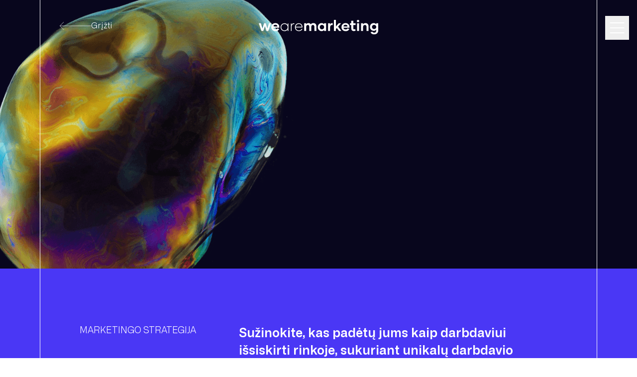

--- FILE ---
content_type: text/html
request_url: https://wearemarketing.lt/paslaugos/darbdavio-ivaizdzio-strategija
body_size: 55685
content:
<!doctype html>
<html lang="lt" dir="ltr">
<head>
    <meta charset="utf-8"/>
    <link rel="icon" href="../favicon.png"/>
    <meta name="viewport" content="width=device-width, initial-scale=1, maximum-scale=1"/>
    <!-- Google Tag Manager -->
    <script>(function (w, d, s, l, i) {
        w[l] = w[l] || [];
        w[l].push({
            'gtm.start':
                new Date().getTime(), event: 'gtm.js'
        });
        var f = d.getElementsByTagName(s)[0],
            j = d.createElement(s), dl = l != 'dataLayer' ? '&l=' + l : '';
        j.async = true;
        j.src =
            'https://www.googletagmanager.com/gtm.js?id=' + i + dl;
        f.parentNode.insertBefore(j, f);
    })(window, document, 'script', 'dataLayer', 'GTM-MQPPT5B');</script>
    <!-- End Google Tag Manager -->
    <!-- Google tag (gtag.js) -->
    <script async src="https://www.googletagmanager.com/gtag/js?id=AW-956190087"></script>
    <script>
        window.dataLayer = window.dataLayer || [];
        function gtag(){dataLayer.push(arguments);}
        gtag('js', new Date());

        gtag('config', 'AW-956190087');
    </script>
    <!-- Event snippet for Submit lead form (1) conversion page -->
    <script>
        gtag('event', 'conversion', {'send_to': 'AW-956190087/Qmz_CJnYw8MbEIeb-ccD'});
    </script>
    
		<link href="../_app/immutable/assets/0.Bx-WAMKX.css" rel="stylesheet">
		<link href="../_app/immutable/assets/Member.OdK4Onhe.css" rel="stylesheet"><title>Darbdavio įvaizdžio strategija | We Are Marketing</title><!-- HEAD_svelte-9m36qr_START -->    <link rel="alternate" hreflang="en" href="https://wearemarketing.lt/en/services/darbdavio-ivaizdzio-strategija">   <link rel="alternate" hreflang="lt" href="https://wearemarketing.lt/paslaugos/darbdavio-ivaizdzio-strategija"><!-- HEAD_svelte-9m36qr_END --><!-- HEAD_svelte-12e16ns_START --><meta name="description" content="Identifikuoti jūsų kaip darbdavio stiprybes, pozicionavimo kryptį, bei sprendimus, kurie padėtų sustiprinti šį kryptingai formuojamą pozicionavimą. "><link rel="canonical" href="https://wp.wearemarketing.lt/paslaugos/darbdavio-ivaizdzio-strategija/"><meta name="robots" content="index, follow"><meta property="og:title" content="Darbdavio įvaizdžio strategija | We Are Marketing"><meta property="og:description" content="Identifikuoti jūsų kaip darbdavio stiprybes, pozicionavimo kryptį, bei sprendimus, kurie padėtų sustiprinti šį kryptingai formuojamą pozicionavimą. "><meta property="og:image" content="https://wp.wearemarketing.lt/wp-content/uploads/2022/11/og.jpg"><meta name="twitter:card" content="summary_large_image"><meta name="twitter:title" content="Darbdavio įvaizdžio strategija | We Are Marketing"><meta name="twitter:description" content="Identifikuoti jūsų kaip darbdavio stiprybes, pozicionavimo kryptį, bei sprendimus, kurie padėtų sustiprinti šį kryptingai formuojamą pozicionavimą. "><meta name="twitter:image" content="https://wp.wearemarketing.lt/wp-content/uploads/2022/11/og.jpg"><!-- HEAD_svelte-12e16ns_END -->
</head>
<body data-sveltekit-preload-data="hover">
<!-- Google Tag Manager (noscript) -->
<noscript>
    <iframe src="https://www.googletagmanager.com/ns.html?id=GTM-MQPPT5B"
            height="0" width="0" style="display:none;visibility:hidden"></iframe>
</noscript>
<!-- End Google Tag Manager (noscript) -->
      <a class="absolute z-20 lg:top-10 sm:top-8 top-20 left-8 lg:left-[calc(6.25%+2.5rem)] flex gap-3 items-center text-white lg:hover:text-yellow group duration-200 max-lg:hidden" href="/paslaugos"><svg xmlns="http://www.w3.org/2000/svg" viewBox="0 0 64.353 16.453" class="h-4 sm:w-auto w-[30px] stroke-white lg:group-hover:stroke-yellow duration-200 svelte-1sj91b1"><g id="Group_1161" data-name="Group 1161" transform="translate(0.353 0.177)"><g id="Group_1144" data-name="Group 1144" transform="translate(8.034 16.1) rotate(180)"><path id="Path_3163" data-name="Path 3163" d="M0,16.1,8.034,8.05,0,0" transform="translate(0)" fill="none" stroke-miterlimit="10" stroke-width="0.7" class="svelte-1sj91b1"></path></g><line id="Line_230" data-name="Line 230" x2="64" transform="translate(64 8.05) rotate(180)" fill="none" stroke-width="0.7"></line></g></svg> <span>Grįžti</span></a> <header class="absolute z-30 top-8 lg:top-10 left-1/2 -translate-x-1/2 -translate-y-[100%+2.5rem]"><a class="undefined logo" href="/"><svg xmlns="http://www.w3.org/2000/svg" viewBox="0 0 236.25 28.708" class="w-48 lg:w-60 2xl:w-72 fill-white"><path id="Path_1418" data-name="Path 1418" d="M20.147-10.78,16.99-.59,13.834-10.78H10.5L7.371-.59,4.214-10.78H.1L5.327,4.431H9.054l3.126-9.589,3.126,9.589H19L24.265-10.78ZM33.163,4.852A7.815,7.815,0,0,0,40.5.523L36.921-.529a3.883,3.883,0,0,1-3.7,2.014c-2.766,0-4.148-1.5-4.419-3.457H40.618a7.44,7.44,0,0,0,.09-1.413A7.42,7.42,0,0,0,32.863-11.2,7.7,7.7,0,0,0,24.9-3.175C24.9,1.635,28.293,4.852,33.163,4.852ZM28.8-4.467a3.91,3.91,0,0,1,4.028-3.367,3.729,3.729,0,0,1,4,3.367ZM50.779,4.791a7.082,7.082,0,0,0,6.433-3.517V4.431h1.473V-10.45H57.212v3.126a7.178,7.178,0,0,0-6.433-3.487,7.491,7.491,0,0,0-7.605,7.786A7.516,7.516,0,0,0,50.779,4.791Zm.15-1.353a6.169,6.169,0,0,1-6.283-6.433,6.152,6.152,0,0,1,6.283-6.433,6.339,6.339,0,0,1,6.313,6.433A6.339,6.339,0,0,1,50.929,3.439ZM64.968-7.684V-10.45H63.495V4.431h1.473V-2.784c0-5.02,2.345-6.854,5.561-6.463V-10.63A4.934,4.934,0,0,0,64.968-7.684Zm14.4,12.475a7.358,7.358,0,0,0,6.974-4.3L84.928.072a5.92,5.92,0,0,1-5.561,3.337,5.878,5.878,0,0,1-6.223-5.922H86.431c.03-.361.03-.541.03-.9,0-4.118-2.645-7.4-7.335-7.4-4.479,0-7.485,3.4-7.485,7.786A7.376,7.376,0,0,0,79.367,4.791ZM73.144-3.836a5.908,5.908,0,0,1,5.982-5.591c3.547,0,5.621,2.285,5.862,5.561ZM108.015-11.2a6.326,6.326,0,0,0-5.14,2.285A5.084,5.084,0,0,0,98.306-11.2,5.519,5.519,0,0,0,93.8-8.977v-1.8H89.828V4.431H93.8V-3.2c0-2.675,1.142-4.3,3.277-4.3,2.044,0,2.856,1.473,2.856,3.728V4.431h4V-3.325c0-2.585,1.082-4.178,3.217-4.178,2.074,0,2.916,1.443,2.916,3.728V4.431h3.968V-4.618C114.028-8.856,111.653-11.2,108.015-11.2ZM124.369,4.852a6.043,6.043,0,0,0,4.9-2.285V4.431h4V-10.78h-4v1.834a6.022,6.022,0,0,0-4.9-2.255c-4.209,0-7.515,3.4-7.515,8.026C116.853,1.425,120.16,4.852,124.369,4.852ZM125.06,1.3A4.219,4.219,0,0,1,120.791-3.2a4.185,4.185,0,0,1,4.269-4.449A4.284,4.284,0,0,1,129.389-3.2,4.318,4.318,0,0,1,125.06,1.3Zm16.083-9.83V-10.78h-3.968V4.431h3.968V-2.183c0-4.088,1.774-5.591,5.02-5.08v-3.728A4.575,4.575,0,0,0,141.143-8.526ZM158.909,4.431h4.509l-6.433-8.658,5.832-6.553h-4.629L152.716-4.5V-17.514h-3.968V4.431h3.968V.553l1.774-1.984Zm13.047.421A7.815,7.815,0,0,0,179.29.523L175.713-.529a3.883,3.883,0,0,1-3.7,2.014c-2.766,0-4.148-1.5-4.419-3.457H179.41a7.438,7.438,0,0,0,.09-1.413,7.42,7.42,0,0,0-7.846-7.816,7.7,7.7,0,0,0-7.966,8.026C163.689,1.635,167.085,4.852,171.955,4.852ZM167.6-4.467a3.91,3.91,0,0,1,4.028-3.367,3.729,3.729,0,0,1,4,3.367Zm23.147,5.2a3.709,3.709,0,0,1-1.8.421A1.686,1.686,0,0,1,187.076-.77V-7.293h4.449V-10.78h-4.449v-4.93h-4v4.93h-2.555v3.487h2.555V-.77c0,3.277,1.593,5.441,5.08,5.441a9.127,9.127,0,0,0,3.547-.721Zm5.712-13.648a2.335,2.335,0,0,0,2.375-2.345,2.323,2.323,0,0,0-2.375-2.285,2.324,2.324,0,0,0-2.375,2.285A2.335,2.335,0,0,0,196.455-12.915ZM194.411,4.431h4V-10.78h-4ZM211.245-11.2a6.043,6.043,0,0,0-4.9,2.345V-10.78h-3.968V4.431h3.968V-3.085c0-2.675,1.443-4.419,3.667-4.419,2.194,0,3.247,1.473,3.247,3.788V4.431h3.968v-8.9C217.227-8.526,215.213-11.2,211.245-11.2Zm21.133.421v1.774a5.96,5.96,0,0,0-4.81-2.194c-4.359,0-7.515,3.156-7.515,7.726a7.455,7.455,0,0,0,7.515,7.726,5.96,5.96,0,0,0,4.81-2.194V3.89c-.03,2.255-1.293,4-3.788,4a4.328,4.328,0,0,1-3.968-1.954l-3.457,1.233a7.842,7.842,0,0,0,7.335,4c4.75,0,7.846-3.036,7.846-7.275V-10.78ZM228.26.673a4.009,4.009,0,0,1-4.269-4.148,4.009,4.009,0,0,1,4.269-4.148,4.026,4.026,0,0,1,4.209,4.148A4.009,4.009,0,0,1,228.26.673Z" transform="translate(-0.096 17.544)"></path></svg></a></header> <div class="ham-btn fixed top-5 lg:top-8 right-1.5 xl:right-[calc(3.125%-24px)] z-50  svelte-1sj91b1"><button id="hamburger" class="flex cursor-pointer svelte-1sj91b1" data-svelte-h="svelte-1toa1nx"><svg data-aos="fade-down" data-aos-delay="300" viewBox="0 0 100 100" class="w-10 lg:w-12 h-auto svelte-1sj91b1"><path class="line line1 svelte-1sj91b1" d="M 20,29.000046 H 80.000231 C 80.000231,29.000046 94.498839,28.817352 94.532987,66.711331 94.543142,77.980673 90.966081,81.670246 85.259173,81.668997 79.552261,81.667751 75.000211,74.999942 75.000211,74.999942 L 25.000021,25.000058"></path><path class="line line2 svelte-1sj91b1" d="M 20,50 H 80"></path><path class="line line3 svelte-1sj91b1" d="M 20,70.999954 H 80.000231 C 80.000231,70.999954 94.498839,71.182648 94.532987,33.288669 94.543142,22.019327 90.966081,18.329754 85.259173,18.331003 79.552261,18.332249 75.000211,25.000058 75.000211,25.000058 L 25.000021,74.999942"></path></svg></button></div> <div class="navigation-panel fixed w-0 top-0 right-0 z-40 invisible svelte-1sj91b1"><header class="absolute z-30 top-8 lg:top-10 left-1/2 -translate-x-1/2 opacity-0 duration-300"><a class="undefined logo" href="/"><svg xmlns="http://www.w3.org/2000/svg" viewBox="0 0 236.25 28.708" class="w-48 lg:w-60 2xl:w-72 fill-black"><path id="Path_1418" data-name="Path 1418" d="M20.147-10.78,16.99-.59,13.834-10.78H10.5L7.371-.59,4.214-10.78H.1L5.327,4.431H9.054l3.126-9.589,3.126,9.589H19L24.265-10.78ZM33.163,4.852A7.815,7.815,0,0,0,40.5.523L36.921-.529a3.883,3.883,0,0,1-3.7,2.014c-2.766,0-4.148-1.5-4.419-3.457H40.618a7.44,7.44,0,0,0,.09-1.413A7.42,7.42,0,0,0,32.863-11.2,7.7,7.7,0,0,0,24.9-3.175C24.9,1.635,28.293,4.852,33.163,4.852ZM28.8-4.467a3.91,3.91,0,0,1,4.028-3.367,3.729,3.729,0,0,1,4,3.367ZM50.779,4.791a7.082,7.082,0,0,0,6.433-3.517V4.431h1.473V-10.45H57.212v3.126a7.178,7.178,0,0,0-6.433-3.487,7.491,7.491,0,0,0-7.605,7.786A7.516,7.516,0,0,0,50.779,4.791Zm.15-1.353a6.169,6.169,0,0,1-6.283-6.433,6.152,6.152,0,0,1,6.283-6.433,6.339,6.339,0,0,1,6.313,6.433A6.339,6.339,0,0,1,50.929,3.439ZM64.968-7.684V-10.45H63.495V4.431h1.473V-2.784c0-5.02,2.345-6.854,5.561-6.463V-10.63A4.934,4.934,0,0,0,64.968-7.684Zm14.4,12.475a7.358,7.358,0,0,0,6.974-4.3L84.928.072a5.92,5.92,0,0,1-5.561,3.337,5.878,5.878,0,0,1-6.223-5.922H86.431c.03-.361.03-.541.03-.9,0-4.118-2.645-7.4-7.335-7.4-4.479,0-7.485,3.4-7.485,7.786A7.376,7.376,0,0,0,79.367,4.791ZM73.144-3.836a5.908,5.908,0,0,1,5.982-5.591c3.547,0,5.621,2.285,5.862,5.561ZM108.015-11.2a6.326,6.326,0,0,0-5.14,2.285A5.084,5.084,0,0,0,98.306-11.2,5.519,5.519,0,0,0,93.8-8.977v-1.8H89.828V4.431H93.8V-3.2c0-2.675,1.142-4.3,3.277-4.3,2.044,0,2.856,1.473,2.856,3.728V4.431h4V-3.325c0-2.585,1.082-4.178,3.217-4.178,2.074,0,2.916,1.443,2.916,3.728V4.431h3.968V-4.618C114.028-8.856,111.653-11.2,108.015-11.2ZM124.369,4.852a6.043,6.043,0,0,0,4.9-2.285V4.431h4V-10.78h-4v1.834a6.022,6.022,0,0,0-4.9-2.255c-4.209,0-7.515,3.4-7.515,8.026C116.853,1.425,120.16,4.852,124.369,4.852ZM125.06,1.3A4.219,4.219,0,0,1,120.791-3.2a4.185,4.185,0,0,1,4.269-4.449A4.284,4.284,0,0,1,129.389-3.2,4.318,4.318,0,0,1,125.06,1.3Zm16.083-9.83V-10.78h-3.968V4.431h3.968V-2.183c0-4.088,1.774-5.591,5.02-5.08v-3.728A4.575,4.575,0,0,0,141.143-8.526ZM158.909,4.431h4.509l-6.433-8.658,5.832-6.553h-4.629L152.716-4.5V-17.514h-3.968V4.431h3.968V.553l1.774-1.984Zm13.047.421A7.815,7.815,0,0,0,179.29.523L175.713-.529a3.883,3.883,0,0,1-3.7,2.014c-2.766,0-4.148-1.5-4.419-3.457H179.41a7.438,7.438,0,0,0,.09-1.413,7.42,7.42,0,0,0-7.846-7.816,7.7,7.7,0,0,0-7.966,8.026C163.689,1.635,167.085,4.852,171.955,4.852ZM167.6-4.467a3.91,3.91,0,0,1,4.028-3.367,3.729,3.729,0,0,1,4,3.367Zm23.147,5.2a3.709,3.709,0,0,1-1.8.421A1.686,1.686,0,0,1,187.076-.77V-7.293h4.449V-10.78h-4.449v-4.93h-4v4.93h-2.555v3.487h2.555V-.77c0,3.277,1.593,5.441,5.08,5.441a9.127,9.127,0,0,0,3.547-.721Zm5.712-13.648a2.335,2.335,0,0,0,2.375-2.345,2.323,2.323,0,0,0-2.375-2.285,2.324,2.324,0,0,0-2.375,2.285A2.335,2.335,0,0,0,196.455-12.915ZM194.411,4.431h4V-10.78h-4ZM211.245-11.2a6.043,6.043,0,0,0-4.9,2.345V-10.78h-3.968V4.431h3.968V-3.085c0-2.675,1.443-4.419,3.667-4.419,2.194,0,3.247,1.473,3.247,3.788V4.431h3.968v-8.9C217.227-8.526,215.213-11.2,211.245-11.2Zm21.133.421v1.774a5.96,5.96,0,0,0-4.81-2.194c-4.359,0-7.515,3.156-7.515,7.726a7.455,7.455,0,0,0,7.515,7.726,5.96,5.96,0,0,0,4.81-2.194V3.89c-.03,2.255-1.293,4-3.788,4a4.328,4.328,0,0,1-3.968-1.954l-3.457,1.233a7.842,7.842,0,0,0,7.335,4c4.75,0,7.846-3.036,7.846-7.275V-10.78ZM228.26.673a4.009,4.009,0,0,1-4.269-4.148,4.009,4.009,0,0,1,4.269-4.148,4.026,4.026,0,0,1,4.209,4.148A4.009,4.009,0,0,1,228.26.673Z" transform="translate(-0.096 17.544)"></path></svg></a></header> <div class="lg:px-[6.25%]"><div class="bg-columns grid ab100 svelte-1sj91b1"><div class="bg-column bg-yellow svelte-1sj91b1"></div><div class="bg-column bg-yellow svelte-1sj91b1"></div><div class="bg-column bg-yellow svelte-1sj91b1"></div><div class="bg-column bg-yellow svelte-1sj91b1"></div><div class="bg-column bg-yellow svelte-1sj91b1"></div></div> <div class="content relative svelte-1sj91b1"><div class="squares w-full h-full absolute grid squares6 svelte-1sj91b1"><div class="square svelte-1sj91b1"><div class="line-hero svelte-1sj91b1"></div></div> <div class="square svelte-1sj91b1"><div class="line-hero svelte-1sj91b1"></div></div> <div class="square svelte-1sj91b1"><div class="line-hero svelte-1sj91b1"></div> <div class="line-hero right svelte-1sj91b1"></div></div> <div class="square svelte-1sj91b1"><div class="line-hero svelte-1sj91b1"></div></div> <div class="square svelte-1sj91b1"><div class="line-hero svelte-1sj91b1"></div></div> <div class="square svelte-1sj91b1"><div class="line-hero svelte-1sj91b1"></div> <div class="line-hero right svelte-1sj91b1"></div></div></div> <div class="inner-content top-8 lg:top-10 relative lg:grid max-lg:flex flex-col-reverse svelte-1sj91b1"><div class="column flex items-end justify-center max-lg:ml-auto opacity-0 duration-300 svelte-1sj91b1"><a class="contact-link svelte-1sj91b1" href="mailto:hello@wearemarketing.lt"><h4 data-svelte-h="svelte-fxwbb0">hello@wearemarketing.lt</h4></a></div> <div class="column flex items-end justify-center max-lg:ml-auto opacity-0 duration-300 svelte-1sj91b1"><a class="contact-link svelte-1sj91b1" href="tel:+37062765286"><h4 data-svelte-h="svelte-1mqp19n">+370 627
                            65286</h4></a></div> <div class="column lg:px-0 md:px-[2.5rem] px-[1.875rem] flex flex-col lg:justify-between items-end max-lg:flex-col-reverse gap-10 max-lg:mb-10 svelte-1sj91b1"><div class="flex border border-black rounded-full opacity-0 duration-300"><a class="flex w-12 lg:w-14 2xl:w-16 aspect-square rounded-full  svelte-1sj91b1" href="/en/services/employer-branding-strategy" hreflang="en"><span class="m-auto uppercase text-sm lg:text-base">en</span> </a><a class="flex w-12 lg:w-14 2xl:w-16 aspect-square rounded-full bg-black text-white svelte-1sj91b1" href="/paslaugos/darbdavio-ivaizdzio-strategija" hreflang="lt" aria-current="page"><span class="m-auto uppercase text-sm lg:text-base">lt</span> </a></div> <nav><ul class="flex flex-col svelte-1sj91b1"><li class="svelte-1sj91b1"><a href="/" class="svelte-1sj91b1">Pradžia</a> </li><li class="svelte-1sj91b1 current"><a href="/paslaugos" class="svelte-1sj91b1">Paslaugos</a> </li><li class="svelte-1sj91b1"><a href="/komanda" class="svelte-1sj91b1">Komanda</a> </li><li class="svelte-1sj91b1"><a href="/portfolio" class="svelte-1sj91b1">Portfolio</a> </li></ul></nav></div></div></div></div></div>  <section class="relative bg-dark text-white"><div class="absolute -left-1/3 -top-[40%] lg:-top-3/4" data-svelte-h="svelte-lryq2j"><img src="/single-service-bubble.png" class="w-2/3 lg:w-full h-auto" alt="" loading="lazy"></div> <div class="flex flex-col justify-center lg:min-h-[75vh] py-32 lg:py-10 relative px-7 lg:px-40"><h1 class="text-center invisible" data-split><!-- HTML_TAG_START -->Darbdavio įvaizdžio strategija<!-- HTML_TAG_END --></h1></div> <div class="bg-white left-[6.25%] top-10 h-[calc(100%-2.5rem)] w-px absolute z-10 max-lg:hidden"></div> <div class="bg-white right-[6.25%] top-10 h-[calc(100%-2.5rem)] w-px absolute z-10 max-lg:hidden"></div></section> <section class="bg-blue text-white relative py-16 lg:py-20 xl:py-28"><div class="flex flex-col lg:flex-row justify-between gap-10 px-7 lg:px-40"><div class="lg:w-4/12" data-fade-bottom><div class="sub-title relative" data-fade-bottom-item><h3><!-- HTML_TAG_START -->Marketingo strategija<!-- HTML_TAG_END --></h3></div></div> <div class="lg:w-8/12 flex flex-col"><div class="title"><h2 data-split><!-- HTML_TAG_START -->Sužinokite, kas padėtų jums kaip darbdaviui išsiskirti rinkoje, sukuriant unikalų darbdavio įvaizdį, paremtą jūsų tikrosiomis stiprybėmis, o ne aklu kitų imitavimu. <!-- HTML_TAG_END --></h2></div></div></div> <div class="bg-white left-[6.25%] h-full top-0 w-px absolute z-10 max-lg:hidden"></div> <div class="bg-white right-[6.25%] h-full top-0 w-px absolute z-10 max-lg:hidden"></div></section> <section class="relative py-16 lg:py-20 xl:py-28 px-7 lg:px-40" data-ham-dark><div class="flex flex-col lg:flex-row lg:gap-10" data-fade-bottom><div class="lg:w-4/12 sub-title" data-fade-bottom-item><h3><!-- HTML_TAG_START -->procesas<!-- HTML_TAG_END --></h3></div> <div class="lg:w-8/12"><h2 data-split><!-- HTML_TAG_START -->Kaip mes dirbame<!-- HTML_TAG_END --></h2></div></div> <div class="flex flex-col gap-10 lg:gap-20 mt-10 lg:mt-28"><div data-fade-bottom><div data-fade-bottom-item><div class="flex flex-col lg:flex-row gap-1 lg:gap-5"><span>01</span> <h4><!-- HTML_TAG_START -->Procesas<!-- HTML_TAG_END --></h4></div> <div class="text mt-5"><!-- HTML_TAG_START --><p>• Darbinė susipažinimo su įmone sesija<br />
• Interviu su pagrindiniais įmonės atstovais (CEO, HR, komunikacijos padalinių vadovai)<br />
• Darbuotojų apklausa arba interviu (pasirinktinai)<br />
• Pagrindinių konkurentų komunikacijos veiksmų apžvalga<br />
• Pozicionavimo krypties ir aprašo išgryninimas ir pasitvirtinimas<br />
• Strateginis plano parengimas, apimant naujas ir koreguotinas komunikacijos praktikas, projektus ir iniciatyvas<br />
• Sesija su klientu pristatant strateginį planą</p>
<!-- HTML_TAG_END --> </div></div> </div><div data-fade-bottom><div data-fade-bottom-item><div class="flex flex-col lg:flex-row gap-1 lg:gap-5"><span>02</span> <h4><!-- HTML_TAG_START -->Rezultatai<!-- HTML_TAG_END --></h4></div> <div class="text mt-5"><!-- HTML_TAG_START --><p>Strategijos pristatymą sudaro:</p>
<p>&#8211;	Jūsų dabartinės organizacijos situacijos analizė<br />
&#8211;	Pagrindinių konkurentų komunikacijos veiksmų apžvalga<br />
&#8211;	Išgryninto pozicionavimo aprašas<br />
&#8211;	Apibrėžtos komunikacijos kryptys, kanalai ir tikslinės auditorijos<br />
&#8211;	Naujų komunikacijos idėjų, iniciatyvų ir projektų pasiūlymai<br />
&#8211;	Įžvalgos apie koreguotinas dabartines komunikacijos praktikas<br />
&#8211;	Rekomendacijos dėl pagrindinių KPI identifikavimo </p>
<!-- HTML_TAG_END --> </div></div> </div></div> <div class="bg-black left-[6.25%] h-full top-0 w-px absolute z-10 max-lg:hidden"></div> <div class="bg-black right-[6.25%] h-full top-0 w-px absolute z-10 max-lg:hidden"></div></section> <section class="py-16 lg:py-20 xl:py-28 px-7 lg:px-40 relative bg-blue text-white" data-fade-bottom><div class="flex flex-col lg:flex-row lg:gap-10"><div class="lg:w-4/12 sub-title" data-fade-bottom-item><h3><!-- HTML_TAG_START -->Vertė<!-- HTML_TAG_END --></h3></div> <div class="lg:w-8/12"><h2 data-split><!-- HTML_TAG_START -->Kodėl mes<!-- HTML_TAG_END --></h2></div></div> <div class="text mt-10 lg:mt-20" data-fade-bottom-item><!-- HTML_TAG_START --><p>Siekdami atskleisti darbdavio unikalumą, skiriame itin daug dėmesio detaliai analizei, kaip veikia jūsų organizacija, bei visapusiškai apžvelgiant kuriamo darbdavio įvaizdžio praktikas visoje darbuotojo / kandidato kelionėje.</p>
<p>Tai padeda organizacijoms tikslingai nukreipti savo pastangas kuriant teigiamą darbo kultūrą, tobulinant vidinius procesus, kurie ne tik padėtų pritrauktų, bet ir išlaikytų talentingiausius rinkos specialistus.</p>
<p>Komandos specializacija B2B sektoriuje padeda lengviau perprasti skirtingų sektorių specifiką, tad nebijome jūsų veiklos ar industrijos kompleksiškumo bei turime patirties dirbant su skirtingomis tikslinėmis auditorijomis, apimant biuro ar gamybos darbuotojus.</p>
<p>Jums suteikiamos įžvalgos ir rekomendacijos bus pagrįstos darbdavio įvaizdžio srityje sertifikuotų specialistų, dirbančių rinkoje daugiau nei 10 metų.</p>
<!-- HTML_TAG_END --></div></section> <section class="px-[6.25%] relative" data-ham-dark><div class="py-10 lg:py-20 xl:py-28 pl-7 lg:pl-20" data-fade-bottom><div class="sub-title" data-fade-bottom-item><h3>Rezultato komanda</h3></div></div> <div class="pb-32 overflow-hidden" data-fade-bottom><div class="embla" data-fade-bottom-item><div class="embla__container"><div class="member relative aspect-[12/16] flex-none group w-1/3 lg:w-1/4 svelte-14zyjjc"><img src="https://wp.wearemarketing.lt/wp-content/uploads/2022/11/65d8936e0f64b80f6da168d5db22ae28.jpg" srcset="https://wp.wearemarketing.lt/wp-content/uploads/2022/11/65d8936e0f64b80f6da168d5db22ae28-771x1024.jpg 800w,https://wp.wearemarketing.lt/wp-content/uploads/2022/11/65d8936e0f64b80f6da168d5db22ae28-226x300.jpg 320w" alt="" loading="lazy" class="h-full object-cover"> <div class="info text-center absolute translate-y-3 lg:translate-y-5 opacity-0 space-y-2 w-full svelte-14zyjjc"><h5 class="text-lg/[1] lg:text-2xl/[1]">Neringa Petrauskaitė</h5> <p class="text-sm/[1] lg:text-base/[1]">Partnerė, strategė</p></div>  <a href="/komanda/neringa-petrauskaite" class="absolute w-full h-full left-0 top-0"><span></span> <svg class="left-3 w-9 lg:w-16 aspect-square lg:group-hover:scale-110 absolute bottom-5 lg:left-5 duration-200" xmlns="http://www.w3.org/2000/svg" viewBox="0 0 110 110"><g id="Group_1248" data-name="Group 1248" transform="translate(-945 -5867)"><circle id="Ellipse_127" data-name="Ellipse 127" cx="55" cy="55" r="55" transform="translate(945 5867)" fill="#ff0"></circle><g id="Group_1247" data-name="Group 1247" transform="translate(-2.636 -4.981)"><path id="Path_3374" data-name="Path 3374" d="M1735.4,1733h42.038" transform="translate(-753.768 4194)" fill="none" stroke="#000" stroke-width="0.5"></path><path id="Path_3375" data-name="Path 3375" d="M0,0H42.038" transform="translate(1002.575 5905.981) rotate(90)" fill="none" stroke="#000" stroke-width="0.5"></path></g></g></svg></a> </div><div class="member relative aspect-[12/16] flex-none group w-1/3 lg:w-1/4 svelte-14zyjjc"><img src="https://wp.wearemarketing.lt/wp-content/uploads/2022/11/Untitled-design-e1677169468711.jpg" srcset="https://wp.wearemarketing.lt/wp-content/uploads/2022/11/Untitled-design-e1677169468711-827x1024.jpg 800w,https://wp.wearemarketing.lt/wp-content/uploads/2022/11/Untitled-design-e1677169468711-242x300.jpg 320w" alt="" loading="lazy" class="h-full object-cover"> <div class="info text-center absolute translate-y-3 lg:translate-y-5 opacity-0 space-y-2 w-full svelte-14zyjjc"><h5 class="text-lg/[1] lg:text-2xl/[1]">Giedrė Rimkė</h5> <p class="text-sm/[1] lg:text-base/[1]">Strateginių komunikacijos projektų vadovė</p></div>   </div></div></div></div> <div class="bg-black left-[6.25%] h-full top-0 w-px absolute z-10 max-lg:hidden"></div> <div class="bg-black right-[6.25%] h-full top-0 w-px absolute z-10 max-lg:hidden"></div></section>  <footer class="bg-blue text-white overflow-hidden"><div class="flex flex-col lg:flex-row pt-28 sm:px-[6.25%] px-[1.875rem] gap-y-[40px]"><div class="lg:w-4/12 sub-title relative sm:px-[2.5rem]"><h3 class="relative">SUSISIEKIME <div class="figure absolute" data-svelte-h="svelte-165cv4h"><svg xmlns="http://www.w3.org/2000/svg" viewBox="0 0 36.538 36.538"><defs><clipPath id="a"><path data-name="Path 3384" d="M0 0h36.538v-36.538H0Z" fill="none"></path></clipPath></defs><g data-name="Group 1263"><g data-name="Group 1264" clip-path="url(#a)" transform="translate(0 36.538)"><g data-name="Group 1263"><path data-name="Path 3383" d="M18.269-36.337a18.069 18.069 0 0 1 18.069 18.069A18.068 18.068 0 0 1 18.269-.2 18.068 18.068 0 0 1 .2-18.268a18.069 18.069 0 0 1 18.069-18.069Z" fill="none" stroke="#fff" stroke-width=".4"></path></g></g></g></svg></div></h3></div> <div class="lg:w-8/12 flex flex-col lg:pr-[2.5rem] sm:px-[2.5rem]"><!-- HTML_TAG_START --><p>Jūs taip pat galite padaryti daugiau</p><h2>Aptarkime</h2><!-- HTML_TAG_END --> <div class="flex flex-col lg:flex-row justify-between gap-x-20 mt-16"><div class="space-y-7 lg:space-y-12 flex-none"><div class="space-y-0.5 lg:space-y-2"><p class="opacity-50 text-xs"><!-- HTML_TAG_START -->TELEFONO NR.<!-- HTML_TAG_END --></p> <!-- HTML_TAG_START --><p><a href="tel:+370%627%65286">+370 627 65286</a></p>
<!-- HTML_TAG_END --> </div><div class="space-y-0.5 lg:space-y-2"><p class="opacity-50 text-xs"><!-- HTML_TAG_START -->EL. PAŠTAS<!-- HTML_TAG_END --></p> <!-- HTML_TAG_START --><p><a href="mailto:hello@wearemarketing.lt">hello@wearemarketing.lt</a></p>
<!-- HTML_TAG_END --> </div><div class="space-y-0.5 lg:space-y-2"><p class="opacity-50 text-xs"><!-- HTML_TAG_START -->ADRESAS<!-- HTML_TAG_END --></p> <!-- HTML_TAG_START --><p><a href="https://www.google.com/maps/place/Did%C5%BEioji+g.+30,+01128+Vilnius/@54.6778515,25.2855617,17z/data=!3m1!4b1!4m5!3m4!1s0x46dd9415637ba939:0x12aa7b59e85ded78!8m2!3d54.6778484!4d25.2877504">Didžioji g. 30, Vilnius, Lietuva</a></p>
<!-- HTML_TAG_END --> </div></div> <button class="flex gap-3 mt-10 lg:hidden items-stretch"><div class="flex text-xs uppercase px-10 uppercase border border-white rounded-full"><span class="my-auto">Daugiau</span></div> <div class="border border-white rounded-full w-11 h-11 flex rotate-180 duration-200"><svg xmlns="http://www.w3.org/2000/svg" class="w-auto h-1/3 m-auto" width="9.827" height="15.814" viewBox="0 0 9.827 15.814"><path id="Path_1441" data-name="Path 1441" d="M10.279.678l3.841,3.84H0v.9H14.007L10.279,9.149l.678.678L15.814,4.97V4.857L10.957,0Z" transform="translate(0 15.814) rotate(-90)" fill="#fff"></path></svg></div></button> </div></div> <div class="bg-white left-[6.25%] h-full top-0 w-px absolute z-10 max-lg:hidden"></div> <div class="bg-white right-[6.25%] h-full top-0 w-px absolute z-10 max-lg:hidden"></div></div> <div class="relative flex items-center lg:gap-40 mt-10 mx-8 mx-[6.25%] py-7 lg:py-10 border-t border-white"><a class="max-lg:hidden logo" href="/"><svg xmlns="http://www.w3.org/2000/svg" viewBox="0 0 236.25 28.708" class="lg:w-48 fill-white"><path id="Path_1418" data-name="Path 1418" d="M20.147-10.78,16.99-.59,13.834-10.78H10.5L7.371-.59,4.214-10.78H.1L5.327,4.431H9.054l3.126-9.589,3.126,9.589H19L24.265-10.78ZM33.163,4.852A7.815,7.815,0,0,0,40.5.523L36.921-.529a3.883,3.883,0,0,1-3.7,2.014c-2.766,0-4.148-1.5-4.419-3.457H40.618a7.44,7.44,0,0,0,.09-1.413A7.42,7.42,0,0,0,32.863-11.2,7.7,7.7,0,0,0,24.9-3.175C24.9,1.635,28.293,4.852,33.163,4.852ZM28.8-4.467a3.91,3.91,0,0,1,4.028-3.367,3.729,3.729,0,0,1,4,3.367ZM50.779,4.791a7.082,7.082,0,0,0,6.433-3.517V4.431h1.473V-10.45H57.212v3.126a7.178,7.178,0,0,0-6.433-3.487,7.491,7.491,0,0,0-7.605,7.786A7.516,7.516,0,0,0,50.779,4.791Zm.15-1.353a6.169,6.169,0,0,1-6.283-6.433,6.152,6.152,0,0,1,6.283-6.433,6.339,6.339,0,0,1,6.313,6.433A6.339,6.339,0,0,1,50.929,3.439ZM64.968-7.684V-10.45H63.495V4.431h1.473V-2.784c0-5.02,2.345-6.854,5.561-6.463V-10.63A4.934,4.934,0,0,0,64.968-7.684Zm14.4,12.475a7.358,7.358,0,0,0,6.974-4.3L84.928.072a5.92,5.92,0,0,1-5.561,3.337,5.878,5.878,0,0,1-6.223-5.922H86.431c.03-.361.03-.541.03-.9,0-4.118-2.645-7.4-7.335-7.4-4.479,0-7.485,3.4-7.485,7.786A7.376,7.376,0,0,0,79.367,4.791ZM73.144-3.836a5.908,5.908,0,0,1,5.982-5.591c3.547,0,5.621,2.285,5.862,5.561ZM108.015-11.2a6.326,6.326,0,0,0-5.14,2.285A5.084,5.084,0,0,0,98.306-11.2,5.519,5.519,0,0,0,93.8-8.977v-1.8H89.828V4.431H93.8V-3.2c0-2.675,1.142-4.3,3.277-4.3,2.044,0,2.856,1.473,2.856,3.728V4.431h4V-3.325c0-2.585,1.082-4.178,3.217-4.178,2.074,0,2.916,1.443,2.916,3.728V4.431h3.968V-4.618C114.028-8.856,111.653-11.2,108.015-11.2ZM124.369,4.852a6.043,6.043,0,0,0,4.9-2.285V4.431h4V-10.78h-4v1.834a6.022,6.022,0,0,0-4.9-2.255c-4.209,0-7.515,3.4-7.515,8.026C116.853,1.425,120.16,4.852,124.369,4.852ZM125.06,1.3A4.219,4.219,0,0,1,120.791-3.2a4.185,4.185,0,0,1,4.269-4.449A4.284,4.284,0,0,1,129.389-3.2,4.318,4.318,0,0,1,125.06,1.3Zm16.083-9.83V-10.78h-3.968V4.431h3.968V-2.183c0-4.088,1.774-5.591,5.02-5.08v-3.728A4.575,4.575,0,0,0,141.143-8.526ZM158.909,4.431h4.509l-6.433-8.658,5.832-6.553h-4.629L152.716-4.5V-17.514h-3.968V4.431h3.968V.553l1.774-1.984Zm13.047.421A7.815,7.815,0,0,0,179.29.523L175.713-.529a3.883,3.883,0,0,1-3.7,2.014c-2.766,0-4.148-1.5-4.419-3.457H179.41a7.438,7.438,0,0,0,.09-1.413,7.42,7.42,0,0,0-7.846-7.816,7.7,7.7,0,0,0-7.966,8.026C163.689,1.635,167.085,4.852,171.955,4.852ZM167.6-4.467a3.91,3.91,0,0,1,4.028-3.367,3.729,3.729,0,0,1,4,3.367Zm23.147,5.2a3.709,3.709,0,0,1-1.8.421A1.686,1.686,0,0,1,187.076-.77V-7.293h4.449V-10.78h-4.449v-4.93h-4v4.93h-2.555v3.487h2.555V-.77c0,3.277,1.593,5.441,5.08,5.441a9.127,9.127,0,0,0,3.547-.721Zm5.712-13.648a2.335,2.335,0,0,0,2.375-2.345,2.323,2.323,0,0,0-2.375-2.285,2.324,2.324,0,0,0-2.375,2.285A2.335,2.335,0,0,0,196.455-12.915ZM194.411,4.431h4V-10.78h-4ZM211.245-11.2a6.043,6.043,0,0,0-4.9,2.345V-10.78h-3.968V4.431h3.968V-3.085c0-2.675,1.443-4.419,3.667-4.419,2.194,0,3.247,1.473,3.247,3.788V4.431h3.968v-8.9C217.227-8.526,215.213-11.2,211.245-11.2Zm21.133.421v1.774a5.96,5.96,0,0,0-4.81-2.194c-4.359,0-7.515,3.156-7.515,7.726a7.455,7.455,0,0,0,7.515,7.726,5.96,5.96,0,0,0,4.81-2.194V3.89c-.03,2.255-1.293,4-3.788,4a4.328,4.328,0,0,1-3.968-1.954l-3.457,1.233a7.842,7.842,0,0,0,7.335,4c4.75,0,7.846-3.036,7.846-7.275V-10.78ZM228.26.673a4.009,4.009,0,0,1-4.269-4.148,4.009,4.009,0,0,1,4.269-4.148,4.026,4.026,0,0,1,4.209,4.148A4.009,4.009,0,0,1,228.26.673Z" transform="translate(-0.096 17.544)"></path></svg></a> <p class="lg:ml-auto text-sm opacity-50">We Are Marketing, UAB, 2026</p></div> </footer> 
			
			<script>
				{
					__sveltekit_3cb80t = {
						base: new URL("..", location).pathname.slice(0, -1)
					};

					const element = document.currentScript.parentElement;

					Promise.all([
						import("../_app/immutable/entry/start.DTQyH2lb.js"),
						import("../_app/immutable/entry/app.ClrAokB-.js")
					]).then(([kit, app]) => {
						kit.start(app, element, {
							node_ids: [0, 11],
							data: [{type:"data",data:{footer:{"404_button_text":"Back to home","404_subtitle":"Oops…","404_text":"Something’s missing.","404_title":"404",back_to_portfolio:"Portfolio",back_to_services:"Paslaugos",back_to_team:"Komanda",by_industry:"By industry",by_services:"By services",footer_additional_contacts:[{title:"GENERALINĖ DIREKTORĖ",contact:"\u003Cp>\u003Ca href=\"mailto:laura@wearemarketing.lt\">laura@wearemarketing.lt\u003C/a> / \u003Ca href=\"tel:+370 685 36440\">+370 685 36440 \u003C/a>\u003C/p>\n"},{title:"STRATEGINĖS PASLAUGOS",contact:"\u003Cp>\u003Ca href=\"mailto:neringa@wearemarketing.lt\">neringa@wearemarketing.lt\u003C/a> / \u003Ca href=\"tel:+370 676 40572\">+370 676 40572\u003C/a>\u003C/p>\n"},{title:"KŪRYBINĖS PASLAUGOS",contact:"\u003Cp>\u003Ca href=\"mailto:julius@wearemarketing.lt\">julius@wearemarketing.lt\u003C/a> / \u003Ca href=\"tel:+370 627 65286\">+370 627 65286\u003C/a>\u003C/p>\n"}],footer_additional_contacts_inward:[{title:"Strategic services:",contact:"\u003Cp>\u003Ca class=\"Hyperlink SCXW131387759 BCX0\" href=\"mailto:neringa@wearemarketing.lt\" target=\"_blank\" rel=\"noreferrer noopener\">\u003Cspan class=\"TextRun Underlined SCXW131387759 BCX0\" data-contrast=\"none\">\u003Cspan class=\"NormalTextRun SCXW131387759 BCX0\" data-ccp-charstyle=\"Hyperlink\">neringa@wearemarketing.lt\u003C/span>\u003C/span>\u003C/a>\u003Cspan class=\"TextRun SCXW131387759 BCX0\" data-contrast=\"none\">\u003Cspan class=\"NormalTextRun SCXW131387759 BCX0\"> / \u003C/span>\u003C/span>\u003Ca class=\"Hyperlink SCXW131387759 BCX0\" href=\"tel:+370%20676%2040572\" target=\"_blank\" rel=\"noreferrer noopener\">\u003Cspan class=\"TextRun Underlined SCXW131387759 BCX0\" data-contrast=\"none\">\u003Cspan class=\"NormalTextRun SCXW131387759 BCX0\" data-ccp-charstyle=\"Hyperlink\">+370 676 40572\u003C/span>\u003C/span>\u003C/a>\u003Cspan class=\"LineBreakBlob BlobObject DragDrop SCXW131387759 BCX0\">\u003Cspan class=\"SCXW131387759 BCX0\"> \u003C/span>\u003Cbr class=\"SCXW131387759 BCX0\" />\u003C/span>\u003Cspan class=\"LineBreakBlob BlobObject DragDrop SCXW131387759 BCX0\">\u003Cspan class=\"SCXW131387759 BCX0\"> \u003C/span>\u003C/span>\u003C/p>\n"},{title:"Employer branding",contact:"\u003Cp>\u003Ca class=\"Hyperlink SCXW131387759 BCX0\" href=\"mailto:giedre.rimke@wearemarketing.lt\" target=\"_blank\" rel=\"noreferrer noopener\">\u003Cspan class=\"TextRun Underlined SCXW131387759 BCX0\" data-contrast=\"none\">\u003Cspan class=\"NormalTextRun SCXW131387759 BCX0\" data-ccp-charstyle=\"Hyperlink\">giedre.rimke@wearemarketing.lt\u003C/span>\u003C/span>\u003C/a>\u003Cspan class=\"TextRun SCXW131387759 BCX0\" data-contrast=\"none\">\u003Cspan class=\"NormalTextRun SCXW131387759 BCX0\"> /\u003C/span>\u003C/span>\u003C/p>\n\u003Cp>\u003Cspan class=\"TextRun SCXW131387759 BCX0\" data-contrast=\"none\">\u003Cspan class=\"NormalTextRun SCXW131387759 BCX0\"> \u003Ca href=\"tel:+37062809594\">+370 628 09594 \u003C/a>\u003C/span>\u003C/span>\u003Cspan class=\"EOP SCXW131387759 BCX0\" data-ccp-props=\"{}\"> \u003C/span>\u003C/p>\n"}],footer_additional_contacts_landing:false,footer_contacts:[{title:"TELEFONO NR.",contact:"\u003Cp>\u003Ca href=\"tel:+370%627%65286\">+370 627 65286\u003C/a>\u003C/p>\n"},{title:"EL. PAŠTAS",contact:"\u003Cp>\u003Ca href=\"mailto:hello@wearemarketing.lt\">hello@wearemarketing.lt\u003C/a>\u003C/p>\n"},{title:"ADRESAS",contact:"\u003Cp>\u003Ca href=\"https://www.google.com/maps/place/Did%C5%BEioji+g.+30,+01128+Vilnius/@54.6778515,25.2855617,17z/data=!3m1!4b1!4m5!3m4!1s0x46dd9415637ba939:0x12aa7b59e85ded78!8m2!3d54.6778484!4d25.2877504\">Didžioji g. 30, Vilnius, Lietuva\u003C/a>\u003C/p>\n"}],footer_contacts_inward:[{title:"Email:",contact:"\u003Cp>\u003Ca href=\"mailto:hello@wearemarketing.lt\">hello@wearemarketing.lt\u003C/a>\u003C/p>\n"}],footer_contacts_landing:[{title:"STRATEGIC SERVICES",contact:"\u003Cp>\u003Ca href=\"mailto:neringa@wearemarketing.lt\">neringa@wearemarketing.lt\u003C/a> / \u003Ca href=\"tel:+370 676 40572\">+370 676 40572\u003C/a>\u003C/p>\n"}],footer_links:false,footer_subtitle:"SUSISIEKIME",footer_subtitle_inward:"Elevate your employer's brand potential - let's talk strategy.",footer_subtitle_landing:"LET'S CONNECT",footer_title:"\u003Cp>Jūs taip pat galite padaryti daugiau\u003C/p>\u003Ch2>Aptarkime\u003C/h2>",footer_title_inward:"Contact us",footer_title_landing:"\u003Cspan>You too can do more\u003Cbr/>\u003Ch2>Let's talk\u003C/h2>\u003C/span>",form_subtitle:"Fill a form",form_title:"Get a website UX audit now!",nav_email:"hello@wearemarketing.lt",nav_number:"+370 627 65286",our_projects:"OUR PROJECTS",team_of_results:"REZULTATO KOMANDA"}},uses:{url:1}},{type:"data",data:{lang:"lt",servicesTaxonomy:[{id:25,count:5,description:"",link:"https://wp.wearemarketing.lt/service_types/marketingo-strategija/",name:"Marketingo strategija",slug:"marketingo-strategija",taxonomy:"service_types",parent:0,meta:[],acf:{taxonomy_services_text:"Mes mėgaujamės atradę tinkamą kelią, kaip iškomunikuoti net ir techniškai sudėtingų produktų ar paslaugų vertę pačiais įvairiausias būdais – nuo akį traukiančių vizualų ir video sprendimų iki informatyvaus ekspertinio turinio ir užklausas generuojančio internetinio puslapio."},_links:{self:[{href:"https://wp.wearemarketing.lt/wp-json/wp/v2/service_types/25",targetHints:{allow:["GET"]}}],collection:[{href:"https://wp.wearemarketing.lt/wp-json/wp/v2/service_types"}],about:[{href:"https://wp.wearemarketing.lt/wp-json/wp/v2/taxonomies/service_types"}],"wp:post_type":[{href:"https://wp.wearemarketing.lt/wp-json/wp/v2/services?service_types=25"}],curies:[{name:"wp",href:"https://api.w.org/{rel}",templated:true}]}},{id:26,count:5,description:"",link:"https://wp.wearemarketing.lt/service_types/prekes-zenklo-vystymas/",name:"Prekės ženklo vystymas",slug:"prekes-zenklo-vystymas",taxonomy:"service_types",parent:0,meta:[],acf:{taxonomy_services_text:"Mes padedame Jums atrasti ir išlaikyti ilgalaikį prekės ženklo pažadą klientams; vystome prekės ženklą, kuriantį pasitikėjimu grįstą ryšį su klientais.\r\n"},_links:{self:[{href:"https://wp.wearemarketing.lt/wp-json/wp/v2/service_types/26",targetHints:{allow:["GET"]}}],collection:[{href:"https://wp.wearemarketing.lt/wp-json/wp/v2/service_types"}],about:[{href:"https://wp.wearemarketing.lt/wp-json/wp/v2/taxonomies/service_types"}],"wp:post_type":[{href:"https://wp.wearemarketing.lt/wp-json/wp/v2/services?service_types=26"}],curies:[{name:"wp",href:"https://api.w.org/{rel}",templated:true}]}},{id:136,count:3,description:"",link:"https://wp.wearemarketing.lt/service_types/internetiniu-svetainiu-vystymas/",name:"Internetinių svetainių vystymas",slug:"internetiniu-svetainiu-vystymas",taxonomy:"service_types",parent:0,meta:[],acf:{taxonomy_services_text:""},_links:{self:[{href:"https://wp.wearemarketing.lt/wp-json/wp/v2/service_types/136",targetHints:{allow:["GET"]}}],collection:[{href:"https://wp.wearemarketing.lt/wp-json/wp/v2/service_types"}],about:[{href:"https://wp.wearemarketing.lt/wp-json/wp/v2/taxonomies/service_types"}],"wp:post_type":[{href:"https://wp.wearemarketing.lt/wp-json/wp/v2/services?service_types=136"}],curies:[{name:"wp",href:"https://api.w.org/{rel}",templated:true}]}},{id:143,count:7,description:"",link:"https://wp.wearemarketing.lt/service_types/video-paslaugos/",name:"Video paslaugos",slug:"video-paslaugos",taxonomy:"service_types",parent:0,meta:[],acf:{taxonomy_services_text:"Video – tai daugiau nei vaizdas ekrane. \r\nTai būdas parodyti, kuo tikite, ir padėti kitiems tai pajausti. \r\nMūsų kuriamas turinys ne tik informuoja, bet ir įtraukia, sukuria pasitikėjimą, skatina veikti. \r\n\r\nNuo strategijos iki scenarijaus, nuo interviu iki animacijos – padedame jūsų žinutę paversti aiškiu, gyvu ir prasmingu turiniu. \r\nTiems, kurie turi istoriją. Ir tiems, kurie ją dar tik pradeda kurti. "},_links:{self:[{href:"https://wp.wearemarketing.lt/wp-json/wp/v2/service_types/143",targetHints:{allow:["GET"]}}],collection:[{href:"https://wp.wearemarketing.lt/wp-json/wp/v2/service_types"}],about:[{href:"https://wp.wearemarketing.lt/wp-json/wp/v2/taxonomies/service_types"}],"wp:post_type":[{href:"https://wp.wearemarketing.lt/wp-json/wp/v2/services?service_types=143"}],curies:[{name:"wp",href:"https://api.w.org/{rel}",templated:true}]}},{id:28,count:3,description:"",link:"https://wp.wearemarketing.lt/service_types/uzklausu-generavimas/",name:"Užklausų generavimas",slug:"uzklausu-generavimas",taxonomy:"service_types",parent:0,meta:[],acf:{taxonomy_services_text:""},_links:{self:[{href:"https://wp.wearemarketing.lt/wp-json/wp/v2/service_types/28",targetHints:{allow:["GET"]}}],collection:[{href:"https://wp.wearemarketing.lt/wp-json/wp/v2/service_types"}],about:[{href:"https://wp.wearemarketing.lt/wp-json/wp/v2/taxonomies/service_types"}],"wp:post_type":[{href:"https://wp.wearemarketing.lt/wp-json/wp/v2/services?service_types=28"}],curies:[{name:"wp",href:"https://api.w.org/{rel}",templated:true}]}},{id:29,count:3,description:"",link:"https://wp.wearemarketing.lt/service_types/pardavimu-irankiai/",name:"Pardavimų įrankiai",slug:"pardavimu-irankiai",taxonomy:"service_types",parent:0,meta:[],acf:{taxonomy_services_text:"Mes žinome, kad nevykusi forma gali sugadinti puikų turinį.Ir priešingai – neprofesionali struktūra gali pakenkti nepriekaištingai formai. Būtent todėl mes siūlome išgryninti svarbiausią žinutę, kuri kiltų iš artimiausių verslo ambicijų ir prisidėtų prie ilgalaikių tikslų bei tuo pagrindu sukurti įtraukiančius, patrauklius bei įsimenamus pardavimo įrankius bei priemones."},_links:{self:[{href:"https://wp.wearemarketing.lt/wp-json/wp/v2/service_types/29",targetHints:{allow:["GET"]}}],collection:[{href:"https://wp.wearemarketing.lt/wp-json/wp/v2/service_types"}],about:[{href:"https://wp.wearemarketing.lt/wp-json/wp/v2/taxonomies/service_types"}],"wp:post_type":[{href:"https://wp.wearemarketing.lt/wp-json/wp/v2/services?service_types=29"}],curies:[{name:"wp",href:"https://api.w.org/{rel}",templated:true}]}},{id:27,count:4,description:"",link:"https://wp.wearemarketing.lt/service_types/zinomumas/",name:"Žinomumo didinimas",slug:"zinomumas",taxonomy:"service_types",parent:0,meta:[],acf:{taxonomy_services_text:"Galime padėti sukurti į verslo ir turinio tikslus orientuotas, efektyviausias prekės ženklo žinomumo kampanijas, kad kuo greičiau ir taikliau nuneštumėte savo žinutę potencialiems klientams."},_links:{self:[{href:"https://wp.wearemarketing.lt/wp-json/wp/v2/service_types/27",targetHints:{allow:["GET"]}}],collection:[{href:"https://wp.wearemarketing.lt/wp-json/wp/v2/service_types"}],about:[{href:"https://wp.wearemarketing.lt/wp-json/wp/v2/taxonomies/service_types"}],"wp:post_type":[{href:"https://wp.wearemarketing.lt/wp-json/wp/v2/services?service_types=27"}],curies:[{name:"wp",href:"https://api.w.org/{rel}",templated:true}]}},{id:30,count:4,description:"",link:"https://wp.wearemarketing.lt/service_types/vidine-komunikacija-ir-iniciatyvos/",name:"Darbdavio įvaizdis ir vidinė komunikacija",slug:"vidine-komunikacija-ir-iniciatyvos",taxonomy:"service_types",parent:0,meta:[],acf:{taxonomy_services_text:"Net jei jaučiatės puikus darbdavys, ar esate įsivertinę, jog būtent taip jus mato esami ar potencialūs darbuotojai? Padedame atrasti jūsų tikrąsias stiprybes formuojant norimo darbdavio įvaizdį bei drauge ieškome tai, kas jus daro unikaliais, nesivaikant tik išorinių grožio konkursų.  "},_links:{self:[{href:"https://wp.wearemarketing.lt/wp-json/wp/v2/service_types/30",targetHints:{allow:["GET"]}}],collection:[{href:"https://wp.wearemarketing.lt/wp-json/wp/v2/service_types"}],about:[{href:"https://wp.wearemarketing.lt/wp-json/wp/v2/taxonomies/service_types"}],"wp:post_type":[{href:"https://wp.wearemarketing.lt/wp-json/wp/v2/services?service_types=30"}],curies:[{name:"wp",href:"https://api.w.org/{rel}",templated:true}]}},{id:86,count:4,description:"",link:"https://wp.wearemarketing.lt/service_types/mokymai/",name:"Mokymai",slug:"mokymai",taxonomy:"service_types",parent:0,meta:[],acf:{taxonomy_services_text:""},_links:{self:[{href:"https://wp.wearemarketing.lt/wp-json/wp/v2/service_types/86",targetHints:{allow:["GET"]}}],collection:[{href:"https://wp.wearemarketing.lt/wp-json/wp/v2/service_types"}],about:[{href:"https://wp.wearemarketing.lt/wp-json/wp/v2/taxonomies/service_types"}],"wp:post_type":[{href:"https://wp.wearemarketing.lt/wp-json/wp/v2/services?service_types=86"}],curies:[{name:"wp",href:"https://api.w.org/{rel}",templated:true}]}}],servicesPosts:[{id:432,date:"2022-11-29T12:32:47",date_gmt:"2022-11-29T12:32:47",guid:{rendered:"http://wearemarketing-wordpress-lyobzg-a330a6-157-90-122-75.traefik.me/?post_type=services&#038;p=432"},modified:"2023-02-13T11:09:21",modified_gmt:"2023-02-13T11:09:21",slug:"darbdavio-ivaizdzio-strategija",status:"publish",type:"services",link:"https://wp.wearemarketing.lt/paslaugos/darbdavio-ivaizdzio-strategija/",title:{rendered:"Darbdavio įvaizdžio strategija"},content:{rendered:"",protected:false},featured_media:0,parent:0,menu_order:79,template:"",service_types:[25],law_cat:[],class_list:["post-432","services","type-services","status-publish","hentry","service_types-marketingo-strategija"],acf:{services_6_vidinis2:true,services_6_isorinis:"",services_1_subtitle:"Marketingo strategija",services_1_title:"Sužinokite, kas padėtų jums kaip darbdaviui išsiskirti rinkoje, sukuriant unikalų darbdavio įvaizdį, paremtą jūsų tikrosiomis stiprybėmis, o ne aklu kitų imitavimu. ",services_2_subtitle:"procesas",services_2_title:"Kaip mes dirbame",services_2_process:[{title:"Procesas",text:"\u003Cp>• Darbinė susipažinimo su įmone sesija\u003Cbr />\n• Interviu su pagrindiniais įmonės atstovais (CEO, HR, komunikacijos padalinių vadovai)\u003Cbr />\n• Darbuotojų apklausa arba interviu (pasirinktinai)\u003Cbr />\n• Pagrindinių konkurentų komunikacijos veiksmų apžvalga\u003Cbr />\n• Pozicionavimo krypties ir aprašo išgryninimas ir pasitvirtinimas\u003Cbr />\n• Strateginis plano parengimas, apimant naujas ir koreguotinas komunikacijos praktikas, projektus ir iniciatyvas\u003Cbr />\n• Sesija su klientu pristatant strateginį planą\u003C/p>\n"},{title:"Rezultatai",text:"\u003Cp>Strategijos pristatymą sudaro:\u003C/p>\n\u003Cp>&#8211;\tJūsų dabartinės organizacijos situacijos analizė\u003Cbr />\n&#8211;\tPagrindinių konkurentų komunikacijos veiksmų apžvalga\u003Cbr />\n&#8211;\tIšgryninto pozicionavimo aprašas\u003Cbr />\n&#8211;\tApibrėžtos komunikacijos kryptys, kanalai ir tikslinės auditorijos\u003Cbr />\n&#8211;\tNaujų komunikacijos idėjų, iniciatyvų ir projektų pasiūlymai\u003Cbr />\n&#8211;\tĮžvalgos apie koreguotinas dabartines komunikacijos praktikas\u003Cbr />\n&#8211;\tRekomendacijos dėl pagrindinių KPI identifikavimo \u003C/p>\n"}],services_3_subtitle:"Vertė",services_3_title:"Kodėl mes",services_3_text:"\u003Cp>Siekdami atskleisti darbdavio unikalumą, skiriame itin daug dėmesio detaliai analizei, kaip veikia jūsų organizacija, bei visapusiškai apžvelgiant kuriamo darbdavio įvaizdžio praktikas visoje darbuotojo / kandidato kelionėje.\u003C/p>\n\u003Cp>Tai padeda organizacijoms tikslingai nukreipti savo pastangas kuriant teigiamą darbo kultūrą, tobulinant vidinius procesus, kurie ne tik padėtų pritrauktų, bet ir išlaikytų talentingiausius rinkos specialistus.\u003C/p>\n\u003Cp>Komandos specializacija B2B sektoriuje padeda lengviau perprasti skirtingų sektorių specifiką, tad nebijome jūsų veiklos ar industrijos kompleksiškumo bei turime patirties dirbant su skirtingomis tikslinėmis auditorijomis, apimant biuro ar gamybos darbuotojus.\u003C/p>\n\u003Cp>Jums suteikiamos įžvalgos ir rekomendacijos bus pagrįstos darbdavio įvaizdžio srityje sertifikuotų specialistų, dirbančių rinkoje daugiau nei 10 metų.\u003C/p>\n",services_4_subtitle:"",services_4_button:"",services_4_related_people:[{ID:116,post_author:"1",post_date:"2022-11-15 11:54:10",post_date_gmt:"2022-11-15 11:54:10",post_content:"",post_title:"Neringa Petrauskaitė",post_excerpt:"",post_status:"publish",comment_status:"closed",ping_status:"closed",post_password:"",post_name:"neringa-petrauskaite",to_ping:"",pinged:"",post_modified:"2023-09-14 15:35:30",post_modified_gmt:"2023-09-14 12:35:30",post_content_filtered:"",post_parent:0,guid:"http://wearemarketing-wordpress-lyobzg-a330a6-157-90-122-75.traefik.me/?post_type=team&#038;p=116",menu_order:3,post_type:"team",post_mime_type:"",comment_count:"0",filter:"raw",acf:{team_1_display_inner:true,team_1_photo:{ID:161,id:161,title:"65d8936e0f64b80f6da168d5db22ae28",filename:"65d8936e0f64b80f6da168d5db22ae28.jpg",filesize:591320,url:"https://wp.wearemarketing.lt/wp-content/uploads/2022/11/65d8936e0f64b80f6da168d5db22ae28.jpg",link:"https://wp.wearemarketing.lt/komanda/julius-kaknevicius/65d8936e0f64b80f6da168d5db22ae28-2/",alt:"",author:"1",description:"",caption:"",name:"65d8936e0f64b80f6da168d5db22ae28-2",status:"inherit",uploaded_to:157,date:"2022-11-16 10:51:33",modified:"2022-11-16 10:51:33",menu_order:0,mime_type:"image/jpeg",type:"image",subtype:"jpeg",icon:"http://wp.wearemarketing.lt/wp-includes/images/media/default.png",width:1290,height:1714,sizes:{thumbnail:"https://wp.wearemarketing.lt/wp-content/uploads/2022/11/65d8936e0f64b80f6da168d5db22ae28-150x150.jpg","thumbnail-width":150,"thumbnail-height":150,medium:"https://wp.wearemarketing.lt/wp-content/uploads/2022/11/65d8936e0f64b80f6da168d5db22ae28-226x300.jpg","medium-width":226,"medium-height":300,medium_large:"https://wp.wearemarketing.lt/wp-content/uploads/2022/11/65d8936e0f64b80f6da168d5db22ae28-768x1020.jpg","medium_large-width":768,"medium_large-height":1020,large:"https://wp.wearemarketing.lt/wp-content/uploads/2022/11/65d8936e0f64b80f6da168d5db22ae28-771x1024.jpg","large-width":771,"large-height":1024,"1536x1536":"https://wp.wearemarketing.lt/wp-content/uploads/2022/11/65d8936e0f64b80f6da168d5db22ae28-1156x1536.jpg","1536x1536-width":1156,"1536x1536-height":1536,"2048x2048":"https://wp.wearemarketing.lt/wp-content/uploads/2022/11/65d8936e0f64b80f6da168d5db22ae28.jpg","2048x2048-width":1290,"2048x2048-height":1714}},team_1_roles:"Partnerė, strategė",team_1_color:false,team_1_short_description:"\u003Cul>\n\u003Cli style=\"font-weight: 400;\">\u003Cstrong>17+ metų patirtis tarptautinės rinkodaros, verslo plėtros ir komunikacijos srityse\u003C/strong>\u003C/li>\n\u003Cli style=\"font-weight: 400;\">\u003Cstrong>14+ metų dėstymo patirtis įvairiuose universitetuose\u003C/strong>\u003C/li>\n\u003Cli style=\"font-weight: 400;\">\u003Cstrong>Socialinių mokslų (marketingas) doktorantūros studijos\u003C/strong>\u003C/li>\n\u003Cli style=\"font-weight: 400;\">\u003Cstrong>W@ asociacijos tarptautinio tinklo plėtros vadovė ir strateginė patarėja\u003C/strong>\u003C/li>\n\u003Cli style=\"font-weight: 400;\">\u003Cstrong>NVO Pagalba Ukrainai įkūrėja ir vadovė\u003C/strong>\u003C/li>\n\u003C/ul>\n",team_1_description:"\u003Cp>Neringa yra gerai žinoma kaip B2B marketingo ir komunikacijos ekspertė, turinti solidžią tarptautinę patirtį ir aštrų strateginį mąstymą. Jos ekspertines žinias ypač vertina advokatų kontoros (konsultavo daugiau nei 30 advokatų kontorų) ir LegalTech įmonės Baltijos jūros regione ir kitose Europos šalyse. Ji prisidėjo prie kai kurių didžiausių regiono advokatų kontorų augimo.\u003C/p>\n\u003Cp>Ji taip pat padeda kitoms paslaugų ir pramonės įmonėms strategiškai plėtoti savo verslą. Tarp jos klientų yra nemažai eksportuojančių įmonių, kurios nuolat sprendžia įėjimo į naujas rinkas iššūkius, įskaitant pastaruoju metu vykstantį prekybos posūkį iš Rytų į Vakarų rinkas.\u003C/p>\n\u003Cp>Ji skaito paskaitas Lietuvos universitetuose B2B rinkodaros, kūrybiškumo, verslumo ir tarptautinio marketingo temomis.\u003C/p>\n\u003Cp>Neringa yra dažna pranešėja tokiuose renginiuose kaip e.Virusas, LiMA ir VŽ konferencijos, dažnai žiniasklaidoje diskutuoja apie B2B ir eksporto marketingą.\u003C/p>\n\u003Cp>Neringai taip pat rūpi socialiniai pokyčiai tarptautiniu mastu, todėl ji yra įvairių ne pelno siekiančių organizacijų steigėja arba užima svarbias pareigas jose.\u003C/p>\n",team_1_related_description_for_lawyers:"",team_1_linkedin:"https://linkedin.com/in/neringa-petrauskaite",team_1_contacts:"\u003Cp>\u003Ca href=\"mailto:neringa@wearemarketing.lt\">neringa@wearemarketing.lt\u003C/a>\u003C/p>\n\u003Cp>\u003Ca href=\"tel:+37067640572\">+37067640572\u003C/a>\u003C/p>\n",team_1_related_services:"",team_1_not_member:false}},{ID:155,post_author:"1",post_date:"2022-11-16 10:46:58",post_date_gmt:"2022-11-16 10:46:58",post_content:"",post_title:"Giedrė Rimkė",post_excerpt:"",post_status:"publish",comment_status:"closed",ping_status:"closed",post_password:"",post_name:"giedre-rimke",to_ping:"",pinged:"",post_modified:"2023-11-07 16:06:46",post_modified_gmt:"2023-11-07 13:06:46",post_content_filtered:"",post_parent:0,guid:"http://wearemarketing-wordpress-lyobzg-a330a6-157-90-122-75.traefik.me/?post_type=team&#038;p=155",menu_order:11,post_type:"team",post_mime_type:"",comment_count:"0",filter:"raw",acf:{team_1_display_inner:false,team_1_photo:{ID:1265,id:1265,title:"Untitled design",filename:"Untitled-design-e1677169468711.jpg",filesize:292910,url:"https://wp.wearemarketing.lt/wp-content/uploads/2022/11/Untitled-design-e1677169468711.jpg",link:"https://wp.wearemarketing.lt/komanda/giedre-rimke/untitled-design/",alt:"",author:"1",description:"",caption:"",name:"untitled-design",status:"inherit",uploaded_to:155,date:"2023-02-23 16:22:38",modified:"2023-02-23 16:22:38",menu_order:0,mime_type:"image/jpeg",type:"image",subtype:"jpeg",icon:"http://wp.wearemarketing.lt/wp-includes/images/media/default.png",width:1135,height:1405,sizes:{thumbnail:"https://wp.wearemarketing.lt/wp-content/uploads/2022/11/Untitled-design-e1677169468711-150x150.jpg","thumbnail-width":150,"thumbnail-height":150,medium:"https://wp.wearemarketing.lt/wp-content/uploads/2022/11/Untitled-design-e1677169468711-242x300.jpg","medium-width":242,"medium-height":300,medium_large:"https://wp.wearemarketing.lt/wp-content/uploads/2022/11/Untitled-design-e1677169468711-768x951.jpg","medium_large-width":768,"medium_large-height":951,large:"https://wp.wearemarketing.lt/wp-content/uploads/2022/11/Untitled-design-e1677169468711-827x1024.jpg","large-width":827,"large-height":1024,"1536x1536":"https://wp.wearemarketing.lt/wp-content/uploads/2022/11/Untitled-design-1086x1536.jpg","1536x1536-width":1086,"1536x1536-height":1536,"2048x2048":"https://wp.wearemarketing.lt/wp-content/uploads/2022/11/Untitled-design-e1677169468711.jpg","2048x2048-width":1135,"2048x2048-height":1405}},team_1_roles:"Strateginių komunikacijos projektų vadovė",team_1_color:true,team_1_short_description:"",team_1_description:"",team_1_related_description_for_lawyers:"",team_1_linkedin:"",team_1_contacts:"",team_1_related_services:"",team_1_not_member:false}}],services_5_subtitle:"Susiję projektai",services_5_projects:false,services_6_subtitle:"",services_6_title:"",services_6_button:""},slug_en:"employer-branding-strategy",slug_lt:"darbdavio-ivaizdzio-strategija",rankMath:{assessor:{serpData:{title:"Darbdavio įvaizdžio strategija | We Are Marketing",description:"Identifikuoti jūsų kaip darbdavio stiprybes, pozicionavimo kryptį, bei sprendimus, kurie padėtų sustiprinti šį kryptingai formuojamą pozicionavimą. ",canonicalUrl:"https://wp.wearemarketing.lt/paslaugos/darbdavio-ivaizdzio-strategija/",robots:{index:true},facebookImage:"https://wp.wearemarketing.lt/wp-content/uploads/2022/11/og.jpg",twitterCardType:"summary_large_image",twitterImage:"https://wp.wearemarketing.lt/wp-content/uploads/2022/11/og.jpg"}},lang:"lt",defautOgImage:"https://wp.wearemarketing.lt/wp-content/uploads/2022/11/og.jpg"},_links:{self:[{href:"https://wp.wearemarketing.lt/wp-json/wp/v2/services/432",targetHints:{allow:["GET"]}}],collection:[{href:"https://wp.wearemarketing.lt/wp-json/wp/v2/services"}],about:[{href:"https://wp.wearemarketing.lt/wp-json/wp/v2/types/services"}],"acf:post":[{embeddable:true,href:"https://wp.wearemarketing.lt/wp-json/wp/v2/team/155"},{embeddable:true,href:"https://wp.wearemarketing.lt/wp-json/wp/v2/team/116"}],"wp:attachment":[{href:"https://wp.wearemarketing.lt/wp-json/wp/v2/media?parent=432"}],"wp:term":[{taxonomy:"service_types",embeddable:true,href:"https://wp.wearemarketing.lt/wp-json/wp/v2/service_types?post=432"},{taxonomy:"law_cat",embeddable:true,href:"https://wp.wearemarketing.lt/wp-json/wp/v2/law_cat?post=432"}],curies:[{name:"wp",href:"https://api.w.org/{rel}",templated:true}]},seo:{title:"Darbdavio įvaizdžio strategija | We Are Marketing",description:"Identifikuoti jūsų kaip darbdavio stiprybes, pozicionavimo kryptį, bei sprendimus, kurie padėtų sustiprinti šį kryptingai formuojamą pozicionavimą. ",canonicalUrl:"https://wp.wearemarketing.lt/paslaugos/darbdavio-ivaizdzio-strategija/",robots:"index, follow",ogImage:"https://wp.wearemarketing.lt/wp-content/uploads/2022/11/og.jpg",twitterCardType:"summary_large_image",twitterImage:"https://wp.wearemarketing.lt/wp-content/uploads/2022/11/og.jpg"}}],enSlug:"employer-branding-strategy",ltSlug:"darbdavio-ivaizdzio-strategija",headerLight:true,backLink:"/paslaugos",hideBackLinkMobile:true},uses:{params:["slug"],url:1}}],
							form: null,
							error: null
						});
					});
				}
			</script>
		
</body>
</html>


--- FILE ---
content_type: text/css
request_url: https://wearemarketing.lt/_app/immutable/assets/0.Bx-WAMKX.css
body_size: 7973
content:
*,:before,:after{box-sizing:border-box;border-width:0;border-style:solid;border-color:#e5e7eb}:before,:after{--tw-content: ""}html,:host{line-height:1.5;-webkit-text-size-adjust:100%;-moz-tab-size:4;-o-tab-size:4;tab-size:4;font-family:ui-sans-serif,system-ui,sans-serif,"Apple Color Emoji","Segoe UI Emoji",Segoe UI Symbol,"Noto Color Emoji";font-feature-settings:normal;font-variation-settings:normal;-webkit-tap-highlight-color:transparent}body{margin:0;line-height:inherit}hr{height:0;color:inherit;border-top-width:1px}abbr:where([title]){-webkit-text-decoration:underline dotted;text-decoration:underline dotted}h1,h2,h3,h4,h5,h6{font-size:inherit;font-weight:inherit}a{color:inherit;text-decoration:inherit}b,strong{font-weight:bolder}code,kbd,samp,pre{font-family:ui-monospace,SFMono-Regular,Menlo,Monaco,Consolas,Liberation Mono,Courier New,monospace;font-feature-settings:normal;font-variation-settings:normal;font-size:1em}small{font-size:80%}sub,sup{font-size:75%;line-height:0;position:relative;vertical-align:baseline}sub{bottom:-.25em}sup{top:-.5em}table{text-indent:0;border-color:inherit;border-collapse:collapse}button,input,optgroup,select,textarea{font-family:inherit;font-feature-settings:inherit;font-variation-settings:inherit;font-size:100%;font-weight:inherit;line-height:inherit;letter-spacing:inherit;color:inherit;margin:0;padding:0}button,select{text-transform:none}button,input:where([type=button]),input:where([type=reset]),input:where([type=submit]){-webkit-appearance:button;background-color:transparent;background-image:none}:-moz-focusring{outline:auto}:-moz-ui-invalid{box-shadow:none}progress{vertical-align:baseline}::-webkit-inner-spin-button,::-webkit-outer-spin-button{height:auto}[type=search]{-webkit-appearance:textfield;outline-offset:-2px}::-webkit-search-decoration{-webkit-appearance:none}::-webkit-file-upload-button{-webkit-appearance:button;font:inherit}summary{display:list-item}blockquote,dl,dd,h1,h2,h3,h4,h5,h6,hr,figure,p,pre{margin:0}fieldset{margin:0;padding:0}legend{padding:0}ol,ul,menu{list-style:none;margin:0;padding:0}dialog{padding:0}textarea{resize:vertical}input::-moz-placeholder,textarea::-moz-placeholder{opacity:1;color:#9ca3af}input::placeholder,textarea::placeholder{opacity:1;color:#9ca3af}button,[role=button]{cursor:pointer}:disabled{cursor:default}img,svg,video,canvas,audio,iframe,embed,object{display:block;vertical-align:middle}img,video{max-width:100%;height:auto}[hidden]{display:none}*,:before,:after{--tw-border-spacing-x: 0;--tw-border-spacing-y: 0;--tw-translate-x: 0;--tw-translate-y: 0;--tw-rotate: 0;--tw-skew-x: 0;--tw-skew-y: 0;--tw-scale-x: 1;--tw-scale-y: 1;--tw-pan-x: ;--tw-pan-y: ;--tw-pinch-zoom: ;--tw-scroll-snap-strictness: proximity;--tw-gradient-from-position: ;--tw-gradient-via-position: ;--tw-gradient-to-position: ;--tw-ordinal: ;--tw-slashed-zero: ;--tw-numeric-figure: ;--tw-numeric-spacing: ;--tw-numeric-fraction: ;--tw-ring-inset: ;--tw-ring-offset-width: 0px;--tw-ring-offset-color: #fff;--tw-ring-color: rgb(59 130 246 / .5);--tw-ring-offset-shadow: 0 0 #0000;--tw-ring-shadow: 0 0 #0000;--tw-shadow: 0 0 #0000;--tw-shadow-colored: 0 0 #0000;--tw-blur: ;--tw-brightness: ;--tw-contrast: ;--tw-grayscale: ;--tw-hue-rotate: ;--tw-invert: ;--tw-saturate: ;--tw-sepia: ;--tw-drop-shadow: ;--tw-backdrop-blur: ;--tw-backdrop-brightness: ;--tw-backdrop-contrast: ;--tw-backdrop-grayscale: ;--tw-backdrop-hue-rotate: ;--tw-backdrop-invert: ;--tw-backdrop-opacity: ;--tw-backdrop-saturate: ;--tw-backdrop-sepia: ;--tw-contain-size: ;--tw-contain-layout: ;--tw-contain-paint: ;--tw-contain-style: }::backdrop{--tw-border-spacing-x: 0;--tw-border-spacing-y: 0;--tw-translate-x: 0;--tw-translate-y: 0;--tw-rotate: 0;--tw-skew-x: 0;--tw-skew-y: 0;--tw-scale-x: 1;--tw-scale-y: 1;--tw-pan-x: ;--tw-pan-y: ;--tw-pinch-zoom: ;--tw-scroll-snap-strictness: proximity;--tw-gradient-from-position: ;--tw-gradient-via-position: ;--tw-gradient-to-position: ;--tw-ordinal: ;--tw-slashed-zero: ;--tw-numeric-figure: ;--tw-numeric-spacing: ;--tw-numeric-fraction: ;--tw-ring-inset: ;--tw-ring-offset-width: 0px;--tw-ring-offset-color: #fff;--tw-ring-color: rgb(59 130 246 / .5);--tw-ring-offset-shadow: 0 0 #0000;--tw-ring-shadow: 0 0 #0000;--tw-shadow: 0 0 #0000;--tw-shadow-colored: 0 0 #0000;--tw-blur: ;--tw-brightness: ;--tw-contrast: ;--tw-grayscale: ;--tw-hue-rotate: ;--tw-invert: ;--tw-saturate: ;--tw-sepia: ;--tw-drop-shadow: ;--tw-backdrop-blur: ;--tw-backdrop-brightness: ;--tw-backdrop-contrast: ;--tw-backdrop-grayscale: ;--tw-backdrop-hue-rotate: ;--tw-backdrop-invert: ;--tw-backdrop-opacity: ;--tw-backdrop-saturate: ;--tw-backdrop-sepia: ;--tw-contain-size: ;--tw-contain-layout: ;--tw-contain-paint: ;--tw-contain-style: }.container{width:100%}@media (min-width: 640px){.container{max-width:640px}}@media (min-width: 768px){.container{max-width:768px}}@media (min-width: 1024px){.container{max-width:1024px}}@media (min-width: 1280px){.container{max-width:1280px}}@media (min-width: 1536px){.container{max-width:1536px}}@media (min-width: 1986px){.container{max-width:1986px}}@media (min-width: 2260px){.container{max-width:2260px}}.pointer-events-none{pointer-events:none}.visible{visibility:visible}.invisible{visibility:hidden}.fixed{position:fixed}.absolute{position:absolute}.relative{position:relative}.sticky{position:sticky}.inset-0{top:0;right:0;bottom:0;left:0}.-bottom-\[120\%\]{bottom:-120%}.-left-1\/2{left:-50%}.-left-1\/3{left:-33.333333%}.-left-\[34\.4791666667vw\]{left:-34.4791666667vw}.-right-\[1300px\]{right:-1300px}.-right-\[40\%\]{right:-40%}.-top-1\/4{top:-25%}.-top-2{top:-.5rem}.-top-\[13px\]{top:-13px}.-top-\[30\%\]{top:-30%}.-top-\[40\%\]{top:-40%}.bottom-0{bottom:0}.bottom-16{bottom:4rem}.bottom-3{bottom:.75rem}.bottom-5{bottom:1.25rem}.left-0{left:0}.left-1\/2{left:50%}.left-3{left:.75rem}.left-5{left:1.25rem}.left-8{left:2rem}.left-\[-34\.4791666667vw\]{left:-34.4791666667vw}.left-\[6\.25\%\]{left:6.25%}.right-0{right:0}.right-1\.5{right:.375rem}.right-1\/2{right:50%}.right-2{right:.5rem}.right-3{right:.75rem}.right-5{right:1.25rem}.right-\[6\.25\%\]{right:6.25%}.top-0{top:0}.top-1\/2{top:50%}.top-10{top:2.5rem}.top-2{top:.5rem}.top-20{top:5rem}.top-5{top:1.25rem}.top-8{top:2rem}.top-\[18\.5185185185vh\]{top:18.5185185185vh}.z-10{z-index:10}.z-20{z-index:20}.z-30{z-index:30}.z-40{z-index:40}.z-50{z-index:50}.z-\[9999\]{z-index:9999}.m-auto{margin:auto}.mx-8{margin-left:2rem;margin-right:2rem}.mx-\[6\.25\%\]{margin-left:6.25%;margin-right:6.25%}.my-auto{margin-top:auto;margin-bottom:auto}.mb-10{margin-bottom:2.5rem}.mb-16{margin-bottom:4rem}.mb-2{margin-bottom:.5rem}.mb-20{margin-bottom:5rem}.mb-32{margin-bottom:8rem}.mb-4{margin-bottom:1rem}.mb-6{margin-bottom:1.5rem}.mb-\[15px\]{margin-bottom:15px}.ml-auto{margin-left:auto}.mt-10{margin-top:2.5rem}.mt-12{margin-top:3rem}.mt-16{margin-top:4rem}.mt-2{margin-top:.5rem}.mt-20{margin-top:5rem}.mt-3{margin-top:.75rem}.mt-32{margin-top:8rem}.mt-4{margin-top:1rem}.mt-5{margin-top:1.25rem}.mt-7{margin-top:1.75rem}.mt-auto{margin-top:auto}.block{display:block}.inline-block{display:inline-block}.flex{display:flex}.grid{display:grid}.hidden{display:none}.aspect-\[12\/16\]{aspect-ratio:12/16}.aspect-\[16\/12\]{aspect-ratio:16/12}.aspect-square{aspect-ratio:1 / 1}.h-1\/3{height:33.333333%}.h-10{height:2.5rem}.h-11{height:2.75rem}.h-12{height:3rem}.h-4{height:1rem}.h-5{height:1.25rem}.h-9{height:2.25rem}.h-\[120\%\]{height:120%}.h-\[16px\]{height:16px}.h-\[270\%\]{height:270%}.h-\[44\.2708333333vw\]{height:44.2708333333vw}.h-\[49px\]{height:49px}.h-\[94vh\]{height:94vh}.h-\[calc\(100\%-2\.5rem\)\]{height:calc(100% - 2.5rem)}.h-auto{height:auto}.h-full{height:100%}.h-px{height:1px}.h-screen{height:100vh}.w-0{width:0px}.w-1\/2{width:50%}.w-1\/3{width:33.333333%}.w-10{width:2.5rem}.w-11{width:2.75rem}.w-12{width:3rem}.w-2\/3{width:66.666667%}.w-3{width:.75rem}.w-4{width:1rem}.w-48{width:12rem}.w-5{width:1.25rem}.w-8{width:2rem}.w-9{width:2.25rem}.w-9\/12{width:75%}.w-\[16px\]{width:16px}.w-\[30px\]{width:30px}.w-\[49px\]{width:49px}.w-\[61\.9791666667vw\]{width:61.9791666667vw}.w-\[61px\]{width:61px}.w-\[calc\(100\%-40px\)\]{width:calc(100% - 40px)}.w-\[calc\(100\%-4rem\)\]{width:calc(100% - 4rem)}.w-\[min\(1080px\,95vw\)\]{width:min(1080px,95vw)}.w-auto{width:auto}.w-full{width:100%}.w-px{width:1px}.max-w-10{max-width:2.5rem}.max-w-\[600px\]{max-width:600px}.max-w-\[calc\(100\%-1\.5rem\)\]{max-width:calc(100% - 1.5rem)}.max-w-none{max-width:none}.flex-none{flex:none}.flex-grow,.grow{flex-grow:1}.origin-bottom-right{transform-origin:bottom right}.-translate-x-1\/2{--tw-translate-x: -50%;transform:translate(var(--tw-translate-x),var(--tw-translate-y)) rotate(var(--tw-rotate)) skew(var(--tw-skew-x)) skewY(var(--tw-skew-y)) scaleX(var(--tw-scale-x)) scaleY(var(--tw-scale-y))}.-translate-y-0\.5{--tw-translate-y: -.125rem;transform:translate(var(--tw-translate-x),var(--tw-translate-y)) rotate(var(--tw-rotate)) skew(var(--tw-skew-x)) skewY(var(--tw-skew-y)) scaleX(var(--tw-scale-x)) scaleY(var(--tw-scale-y))}.-translate-y-1\/2{--tw-translate-y: -50%;transform:translate(var(--tw-translate-x),var(--tw-translate-y)) rotate(var(--tw-rotate)) skew(var(--tw-skew-x)) skewY(var(--tw-skew-y)) scaleX(var(--tw-scale-x)) scaleY(var(--tw-scale-y))}.-translate-y-full{--tw-translate-y: -100%;transform:translate(var(--tw-translate-x),var(--tw-translate-y)) rotate(var(--tw-rotate)) skew(var(--tw-skew-x)) skewY(var(--tw-skew-y)) scaleX(var(--tw-scale-x)) scaleY(var(--tw-scale-y))}.translate-y-3{--tw-translate-y: .75rem;transform:translate(var(--tw-translate-x),var(--tw-translate-y)) rotate(var(--tw-rotate)) skew(var(--tw-skew-x)) skewY(var(--tw-skew-y)) scaleX(var(--tw-scale-x)) scaleY(var(--tw-scale-y))}.-rotate-\[15deg\]{--tw-rotate: -15deg;transform:translate(var(--tw-translate-x),var(--tw-translate-y)) rotate(var(--tw-rotate)) skew(var(--tw-skew-x)) skewY(var(--tw-skew-y)) scaleX(var(--tw-scale-x)) scaleY(var(--tw-scale-y))}.rotate-0{--tw-rotate: 0deg;transform:translate(var(--tw-translate-x),var(--tw-translate-y)) rotate(var(--tw-rotate)) skew(var(--tw-skew-x)) skewY(var(--tw-skew-y)) scaleX(var(--tw-scale-x)) scaleY(var(--tw-scale-y))}.rotate-180{--tw-rotate: 180deg;transform:translate(var(--tw-translate-x),var(--tw-translate-y)) rotate(var(--tw-rotate)) skew(var(--tw-skew-x)) skewY(var(--tw-skew-y)) scaleX(var(--tw-scale-x)) scaleY(var(--tw-scale-y))}.rotate-90{--tw-rotate: 90deg;transform:translate(var(--tw-translate-x),var(--tw-translate-y)) rotate(var(--tw-rotate)) skew(var(--tw-skew-x)) skewY(var(--tw-skew-y)) scaleX(var(--tw-scale-x)) scaleY(var(--tw-scale-y))}.rotate-\[45deg\]{--tw-rotate: 45deg;transform:translate(var(--tw-translate-x),var(--tw-translate-y)) rotate(var(--tw-rotate)) skew(var(--tw-skew-x)) skewY(var(--tw-skew-y)) scaleX(var(--tw-scale-x)) scaleY(var(--tw-scale-y))}.scale-0{--tw-scale-x: 0;--tw-scale-y: 0;transform:translate(var(--tw-translate-x),var(--tw-translate-y)) rotate(var(--tw-rotate)) skew(var(--tw-skew-x)) skewY(var(--tw-skew-y)) scaleX(var(--tw-scale-x)) scaleY(var(--tw-scale-y))}.scale-100{--tw-scale-x: 1;--tw-scale-y: 1;transform:translate(var(--tw-translate-x),var(--tw-translate-y)) rotate(var(--tw-rotate)) skew(var(--tw-skew-x)) skewY(var(--tw-skew-y)) scaleX(var(--tw-scale-x)) scaleY(var(--tw-scale-y))}.scale-95{--tw-scale-x: .95;--tw-scale-y: .95;transform:translate(var(--tw-translate-x),var(--tw-translate-y)) rotate(var(--tw-rotate)) skew(var(--tw-skew-x)) skewY(var(--tw-skew-y)) scaleX(var(--tw-scale-x)) scaleY(var(--tw-scale-y))}.transform{transform:translate(var(--tw-translate-x),var(--tw-translate-y)) rotate(var(--tw-rotate)) skew(var(--tw-skew-x)) skewY(var(--tw-skew-y)) scaleX(var(--tw-scale-x)) scaleY(var(--tw-scale-y))}.cursor-auto{cursor:auto}.cursor-grabbing{cursor:grabbing}.cursor-pointer{cursor:pointer}.select-none{-webkit-user-select:none;-moz-user-select:none;user-select:none}.resize-none{resize:none}.list-disc{list-style-type:disc}.list-none{list-style-type:none}.grid-cols-1{grid-template-columns:repeat(1,minmax(0,1fr))}.grid-cols-2{grid-template-columns:repeat(2,minmax(0,1fr))}.grid-cols-\[1fr_2fr\]{grid-template-columns:1fr 2fr}.flex-col{flex-direction:column}.flex-col-reverse{flex-direction:column-reverse}.flex-wrap{flex-wrap:wrap}.items-start{align-items:flex-start}.items-end{align-items:flex-end}.items-center{align-items:center}.items-stretch{align-items:stretch}.justify-end{justify-content:flex-end}.justify-center{justify-content:center}.justify-between{justify-content:space-between}.gap-1{gap:.25rem}.gap-10{gap:2.5rem}.gap-12{gap:3rem}.gap-2{gap:.5rem}.gap-2\.5{gap:.625rem}.gap-3{gap:.75rem}.gap-3\.5{gap:.875rem}.gap-4{gap:1rem}.gap-5{gap:1.25rem}.gap-6{gap:1.5rem}.gap-7{gap:1.75rem}.gap-8{gap:2rem}.gap-x-20{-moz-column-gap:5rem;column-gap:5rem}.gap-x-8{-moz-column-gap:2rem;column-gap:2rem}.gap-x-\[10\%\]{-moz-column-gap:10%;column-gap:10%}.gap-x-\[5px\]{-moz-column-gap:5px;column-gap:5px}.gap-y-10{row-gap:2.5rem}.gap-y-16{row-gap:4rem}.gap-y-2\.5{row-gap:.625rem}.gap-y-6{row-gap:1.5rem}.gap-y-\[2rem\]{row-gap:2rem}.gap-y-\[30px\]{row-gap:30px}.gap-y-\[40px\]{row-gap:40px}.gap-y-\[5px\]{row-gap:5px}.space-y-0\.5>:not([hidden])~:not([hidden]){--tw-space-y-reverse: 0;margin-top:calc(.125rem * calc(1 - var(--tw-space-y-reverse)));margin-bottom:calc(.125rem * var(--tw-space-y-reverse))}.space-y-10>:not([hidden])~:not([hidden]){--tw-space-y-reverse: 0;margin-top:calc(2.5rem * calc(1 - var(--tw-space-y-reverse)));margin-bottom:calc(2.5rem * var(--tw-space-y-reverse))}.space-y-2>:not([hidden])~:not([hidden]){--tw-space-y-reverse: 0;margin-top:calc(.5rem * calc(1 - var(--tw-space-y-reverse)));margin-bottom:calc(.5rem * var(--tw-space-y-reverse))}.space-y-4>:not([hidden])~:not([hidden]){--tw-space-y-reverse: 0;margin-top:calc(1rem * calc(1 - var(--tw-space-y-reverse)));margin-bottom:calc(1rem * var(--tw-space-y-reverse))}.space-y-5>:not([hidden])~:not([hidden]){--tw-space-y-reverse: 0;margin-top:calc(1.25rem * calc(1 - var(--tw-space-y-reverse)));margin-bottom:calc(1.25rem * var(--tw-space-y-reverse))}.space-y-7>:not([hidden])~:not([hidden]){--tw-space-y-reverse: 0;margin-top:calc(1.75rem * calc(1 - var(--tw-space-y-reverse)));margin-bottom:calc(1.75rem * var(--tw-space-y-reverse))}.self-end{align-self:flex-end}.overflow-auto{overflow:auto}.overflow-hidden{overflow:hidden}.overflow-scroll{overflow:scroll}.text-balance{text-wrap:balance}.rounded-3xl{border-radius:1.5rem}.rounded-\[10rem\]{border-radius:10rem}.rounded-\[38px\]{border-radius:38px}.rounded-full{border-radius:9999px}.rounded-xl{border-radius:.75rem}.border{border-width:1px}.border-b{border-bottom-width:1px}.border-l{border-left-width:1px}.border-l-0{border-left-width:0px}.border-r{border-right-width:1px}.border-t{border-top-width:1px}.border-black{--tw-border-opacity: 1;border-color:rgb(0 0 0 / var(--tw-border-opacity))}.border-black\/10{border-color:#0000001a}.border-black\/20{border-color:#0003}.border-black\/\[\.12\]{border-color:#0000001f}.border-black\/\[\.2\]{border-color:#0003}.border-white{--tw-border-opacity: 1;border-color:rgb(255 255 255 / var(--tw-border-opacity))}.border-white\/40{border-color:#fff6}.border-white\/60{border-color:#fff9}.border-yellow{--tw-border-opacity: 1;border-color:rgb(255 255 0 / var(--tw-border-opacity))}.bg-\[\#4a37f5\]{--tw-bg-opacity: 1;background-color:rgb(74 55 245 / var(--tw-bg-opacity))}.bg-\[\#FF0\],.bg-\[\#FFFF00\]{--tw-bg-opacity: 1;background-color:rgb(255 255 0 / var(--tw-bg-opacity))}.bg-\[\#f0f0f0\]{--tw-bg-opacity: 1;background-color:rgb(240 240 240 / var(--tw-bg-opacity))}.bg-\[\#f4f4f5\]{--tw-bg-opacity: 1;background-color:rgb(244 244 245 / var(--tw-bg-opacity))}.bg-black{--tw-bg-opacity: 1;background-color:rgb(0 0 0 / var(--tw-bg-opacity))}.bg-black\/40{background-color:#0006}.bg-black\/60{background-color:#0009}.bg-black\/\[\.2\]{background-color:#0003}.bg-blue{--tw-bg-opacity: 1;background-color:rgb(74 55 245 / var(--tw-bg-opacity))}.bg-dark{--tw-bg-opacity: 1;background-color:rgb(8 6 29 / var(--tw-bg-opacity))}.bg-transparent{background-color:transparent}.bg-white{--tw-bg-opacity: 1;background-color:rgb(255 255 255 / var(--tw-bg-opacity))}.bg-white\/40{background-color:#fff6}.bg-yellow{--tw-bg-opacity: 1;background-color:rgb(255 255 0 / var(--tw-bg-opacity))}.fill-black{fill:#000}.fill-white{fill:#fff}.stroke-black{stroke:#000}.stroke-white{stroke:#fff}.object-cover{-o-object-fit:cover;object-fit:cover}.object-center{-o-object-position:center;object-position:center}.p-10{padding:2.5rem}.p-3\.5{padding:.875rem}.p-4{padding:1rem}.p-5{padding:1.25rem}.p-6{padding:1.5rem}.p-7{padding:1.75rem}.px-10{padding-left:2.5rem;padding-right:2.5rem}.px-4{padding-left:1rem;padding-right:1rem}.px-5{padding-left:1.25rem;padding-right:1.25rem}.px-6{padding-left:1.5rem;padding-right:1.5rem}.px-7{padding-left:1.75rem;padding-right:1.75rem}.px-8{padding-left:2rem;padding-right:2rem}.px-\[0\.75rem\]{padding-left:.75rem;padding-right:.75rem}.px-\[1\.875rem\]{padding-left:1.875rem;padding-right:1.875rem}.px-\[1rem\]{padding-left:1rem;padding-right:1rem}.px-\[2\.5rem\]{padding-left:2.5rem;padding-right:2.5rem}.px-\[6\.25\%\]{padding-left:6.25%;padding-right:6.25%}.py-10{padding-top:2.5rem;padding-bottom:2.5rem}.py-11{padding-top:2.75rem;padding-bottom:2.75rem}.py-12{padding-top:3rem;padding-bottom:3rem}.py-16{padding-top:4rem;padding-bottom:4rem}.py-2\.5{padding-top:.625rem;padding-bottom:.625rem}.py-20{padding-top:5rem;padding-bottom:5rem}.py-24{padding-top:6rem;padding-bottom:6rem}.py-3{padding-top:.75rem;padding-bottom:.75rem}.py-3\.5{padding-top:.875rem;padding-bottom:.875rem}.py-32{padding-top:8rem;padding-bottom:8rem}.py-4{padding-top:1rem;padding-bottom:1rem}.py-5{padding-top:1.25rem;padding-bottom:1.25rem}.py-7{padding-top:1.75rem;padding-bottom:1.75rem}.py-8{padding-top:2rem;padding-bottom:2rem}.py-\[1rem\]{padding-top:1rem;padding-bottom:1rem}.pb-1{padding-bottom:.25rem}.pb-10{padding-bottom:2.5rem}.pb-16{padding-bottom:4rem}.pb-2\.5{padding-bottom:.625rem}.pb-20{padding-bottom:5rem}.pb-32{padding-bottom:8rem}.pb-5{padding-bottom:1.25rem}.pb-\[2\.5rem\]{padding-bottom:2.5rem}.pl-5{padding-left:1.25rem}.pl-7{padding-left:1.75rem}.pl-8{padding-left:2rem}.pl-\[1\.75rem\]{padding-left:1.75rem}.pl-\[1\.875rem\]{padding-left:1.875rem}.pr-8{padding-right:2rem}.pr-\[6\.25\%\]{padding-right:6.25%}.pt-0\.5{padding-top:.125rem}.pt-10{padding-top:2.5rem}.pt-2{padding-top:.5rem}.pt-20{padding-top:5rem}.pt-24{padding-top:6rem}.pt-28{padding-top:7rem}.pt-32{padding-top:8rem}.pt-5{padding-top:1.25rem}.pt-\[100\%\]{padding-top:100%}.pt-\[2\.5rem\]{padding-top:2.5rem}.pt-\[40\%\]{padding-top:40%}.pt-\[56\.25\%\]{padding-top:56.25%}.pt-\[71\%\]{padding-top:71%}.pt-\[9\.375rem\]{padding-top:9.375rem}.text-left{text-align:left}.text-center{text-align:center}.text-right{text-align:right}.font-alliancem{font-family:AllianceM,sans-serif}.text-2xl{font-size:1.5rem;line-height:2rem}.text-3xl{font-size:1.875rem;line-height:2.25rem}.text-5xl{font-size:3rem;line-height:1}.text-\[0\.8rem\]{font-size:.8rem}.text-\[120px\]{font-size:120px}.text-\[24px\]{font-size:24px}.text-\[32px\]{font-size:32px}.text-\[55px\]{font-size:55px}.text-base{font-size:1rem;line-height:1.5rem}.text-lg{font-size:1.125rem;line-height:1.75rem}.text-lg\/\[1\]{font-size:1.125rem;line-height:1}.text-sm{font-size:.875rem;line-height:1.25rem}.text-sm\/\[1\]{font-size:.875rem;line-height:1}.text-xl{font-size:1.25rem;line-height:1.75rem}.text-xs{font-size:.75rem;line-height:1rem}.font-bold{font-weight:700}.font-light{font-weight:300}.font-semibold{font-weight:600}.uppercase{text-transform:uppercase}.leading-\[1\.2\]{line-height:1.2}.leading-none{line-height:1}.leading-tight{line-height:1.25}.tracking-\[0\.16em\]{letter-spacing:.16em}.text-black{--tw-text-opacity: 1;color:rgb(0 0 0 / var(--tw-text-opacity))}.text-red-600{--tw-text-opacity: 1;color:rgb(220 38 38 / var(--tw-text-opacity))}.text-white{--tw-text-opacity: 1;color:rgb(255 255 255 / var(--tw-text-opacity))}.opacity-0{opacity:0}.opacity-100{opacity:1}.opacity-50{opacity:.5}.shadow-2xl{--tw-shadow: 0 25px 50px -12px rgb(0 0 0 / .25);--tw-shadow-colored: 0 25px 50px -12px var(--tw-shadow-color);box-shadow:var(--tw-ring-offset-shadow, 0 0 #0000),var(--tw-ring-shadow, 0 0 #0000),var(--tw-shadow)}.outline{outline-style:solid}.blur{--tw-blur: blur(8px);filter:var(--tw-blur) var(--tw-brightness) var(--tw-contrast) var(--tw-grayscale) var(--tw-hue-rotate) var(--tw-invert) var(--tw-saturate) var(--tw-sepia) var(--tw-drop-shadow)}.filter{filter:var(--tw-blur) var(--tw-brightness) var(--tw-contrast) var(--tw-grayscale) var(--tw-hue-rotate) var(--tw-invert) var(--tw-saturate) var(--tw-sepia) var(--tw-drop-shadow)}.backdrop-filter{-webkit-backdrop-filter:var(--tw-backdrop-blur) var(--tw-backdrop-brightness) var(--tw-backdrop-contrast) var(--tw-backdrop-grayscale) var(--tw-backdrop-hue-rotate) var(--tw-backdrop-invert) var(--tw-backdrop-opacity) var(--tw-backdrop-saturate) var(--tw-backdrop-sepia);backdrop-filter:var(--tw-backdrop-blur) var(--tw-backdrop-brightness) var(--tw-backdrop-contrast) var(--tw-backdrop-grayscale) var(--tw-backdrop-hue-rotate) var(--tw-backdrop-invert) var(--tw-backdrop-opacity) var(--tw-backdrop-saturate) var(--tw-backdrop-sepia)}.transition{transition-property:color,background-color,border-color,text-decoration-color,fill,stroke,opacity,box-shadow,transform,filter,-webkit-backdrop-filter;transition-property:color,background-color,border-color,text-decoration-color,fill,stroke,opacity,box-shadow,transform,filter,backdrop-filter;transition-property:color,background-color,border-color,text-decoration-color,fill,stroke,opacity,box-shadow,transform,filter,backdrop-filter,-webkit-backdrop-filter;transition-timing-function:cubic-bezier(.4,0,.2,1);transition-duration:.15s}.transition-all{transition-property:all;transition-timing-function:cubic-bezier(.4,0,.2,1);transition-duration:.15s}.transition-colors{transition-property:color,background-color,border-color,text-decoration-color,fill,stroke;transition-timing-function:cubic-bezier(.4,0,.2,1);transition-duration:.15s}.transition-opacity{transition-property:opacity;transition-timing-function:cubic-bezier(.4,0,.2,1);transition-duration:.15s}.delay-300{transition-delay:.3s}.duration-100{transition-duration:.1s}.duration-200{transition-duration:.2s}.duration-300{transition-duration:.3s}.duration-\[350ms\]{transition-duration:.35s}.ease-in-out{transition-timing-function:cubic-bezier(.4,0,.2,1)}:root{--color-black: #000;--color-white: #fff;--color-transparent: transparent;--ff: row;--color-dark-blue: #09061D;--color-almost-black: #03020E;--color-blue: #4A37F5;--color-yellow: #FFFF00;--color-grey: #F4F4F5;--color-light-grey-50: rgba(169, 169, 170, .5);--color-white-35: rgba(255, 255, 255, .35);--color-white-25: rgba(255, 255, 255, .25);--color-black-50: rgba(0, 0, 0, .5);--color-black-25: rgba(0, 0, 0, .25);--color-light-grey-30: rgba(169, 169, 170, .3);--color-top-block-black: #08061D}@media screen and (max-width: 1024px){:root{--ff: column}}.text ul{display:flex;flex-direction:column;row-gap:20px;padding-left:20px;margin-bottom:20px}.text p{margin-bottom:20px}.text p:last-child{margin-bottom:0}.fh{min-height:100vh}.center{text-align:center}.ab100{position:absolute;width:100%;height:100%;left:0;top:0}.accordion .text ul{list-style:none}.sub-title .figure{top:-13px;left:0;transform:translateY(-100%);max-width:40px}.fwidth{width:100%}.flx{display:flex}.flx.fwrap{flex-wrap:wrap}.flx.col{flex-direction:column}.flx.acenter{align-items:center}.flx.astart{align-items:flex-start}.flx.aend{align-items:flex-end}.flx.jbetween{justify-content:space-between}.flx.jend{justify-content:flex-end}.flx.jcenter{justify-content:center}.flx.gapy5{row-gap:5px}.flx.gapy20{row-gap:20px}.flx.gapy30{row-gap:30px}.flx.gapy45{row-gap:45px}.flx.gapy60{row-gap:60px}.flx.gapy80{row-gap:80px}.flx.gapy90{row-gap:90px}.flx.gapy100{row-gap:100px}.flx.gapy130{row-gap:130px}.flx.gapy150{row-gap:150px}.flx.gapy180{row-gap:180px}[data-fade-items] div,[data-slide]{transform:translateY(100%);opacity:0}h1 .row-wrapper,h2 .row-wrapper{overflow:hidden}h1 .row,h2 .row{display:inline-block;transform:translateY(100%)}h1 .row br,h2 .row br{display:none}@media screen and (max-width: 1680px){.flx.gapy30{row-gap:20px}.flx.gapy45{row-gap:30px}.flx.gapy60{row-gap:40px}.flx.gapy80{row-gap:60px}.flx.gapy130{row-gap:90px}.flx.gapy150{row-gap:100px}.flx.gapy180{row-gap:120px}}@media screen and (max-width: 1280px){.flx.gapy30{row-gap:15px}.flx.gapy45{row-gap:20px}.flx.gapy60{row-gap:30px}.flx.gapy130{row-gap:60px}.flx.gapy150{row-gap:70px}.flx.gapy180{row-gap:80px}}@media screen and (max-width: 1024px){.flx.mcol{flex-direction:column}}.content ul{list-style-type:disc}.content ul>:not([hidden])~:not([hidden]){--tw-space-y-reverse: 0;margin-top:calc(.5rem * calc(1 - var(--tw-space-y-reverse)));margin-bottom:calc(.5rem * var(--tw-space-y-reverse))}.content ul{padding-left:1.25rem}@font-face{font-family:Alliance;src:url(./Alliance-TextBold.BOZf1aC_.eot);src:url(./Alliance-TextBold.BOZf1aC_.eot) format("embedded-opentype"),url(./Alliance-TextBold.BvcATIuF.woff2) format("woff2"),url(./Alliance-TextBold.3V9TA459.woff) format("woff");font-weight:700;font-style:normal;font-display:swap}@font-face{font-family:Alliance;src:url(./Alliance-TextSemiBold.FGHuFg-l.eot);src:url(./Alliance-TextSemiBold.FGHuFg-l.eot) format("embedded-opentype"),url(./Alliance-TextSemiBold.DfC6dpyk.woff2) format("woff2"),url(./Alliance-TextSemiBold.DCvtDqJw.woff) format("woff");font-weight:600;font-style:normal;font-display:swap}@font-face{font-family:Alliance;src:url(./Alliance-TextMedium.edmRv6vx.eot);src:url(./Alliance-TextMedium.edmRv6vx.eot) format("embedded-opentype"),url(./Alliance-TextMedium.7HsWOJOR.woff2) format("woff2"),url(./Alliance-TextMedium.BRfoK4eT.woff) format("woff");font-weight:500;font-style:normal;font-display:swap}@font-face{font-family:Alliance;src:url(./Alliance-TextRegular.CiJ75kiV.eot);src:url(./Alliance-TextRegular.CiJ75kiV.eot) format("embedded-opentype"),url(./Alliance-TextRegular.D_BPfNTc.woff2) format("woff2"),url(./Alliance-TextRegular.CVqehzju.woff) format("woff");font-weight:400;font-style:normal;font-display:swap}@font-face{font-family:Alliance;src:url(./Alliance-TextLight.KMjwqE3k.eot);src:url(./Alliance-TextLight.KMjwqE3k.eot) format("embedded-opentype"),url(./Alliance-TextLight.GOoU2lIB.woff2) format("woff2"),url(./Alliance-TextLight.D5gy_LD9.woff) format("woff");font-weight:300;font-style:normal;font-display:swap}@font-face{font-family:AllianceP;src:url(./Alliance-PlattBold.HEvJazjR.eot);src:url(./Alliance-PlattBold.HEvJazjR.eot) format("embedded-opentype"),url(./Alliance-PlattBold.BVCeVK7o.woff2) format("woff2"),url(./Alliance-PlattBold.CqDIDLV0.woff) format("woff");font-weight:700;font-style:normal;font-display:swap}@font-face{font-family:AllianceP;src:url(./Alliance-PlattLight.DI_Ce8iC.eot);src:url(./Alliance-PlattLight.DI_Ce8iC.eot) format("embedded-opentype"),url(./Alliance-PlattLight.C5QOl1Pi.woff2) format("woff2"),url(./Alliance-PlattLight.CQSP4IsC.woff) format("woff");font-weight:300;font-style:normal;font-display:swap}@font-face{font-family:AllianceM;src:url(./Alliance-Mono.7ogp76MJ.eot);src:url(./Alliance-Mono.7ogp76MJ.eot) format("embedded-opentype"),url(./Alliance-Mono.D7Rhe7Yl.woff2) format("woff2"),url(./Alliance-Mono.DOeM-fxo.woff) format("woff");font-weight:400;font-style:normal;font-display:swap}*:focus{outline:none}*,*:after,*:before{margin:0;padding:0;box-sizing:inherit}html{box-sizing:border-box}img,svg{width:100%;height:auto}h1,h2,h3,h4,h5,h6,p,ul{margin:0}p,a,li,.sep{line-height:1.5;font-weight:300;font-family:Alliance,sans-serif}input,textarea,button{font-family:Alliance,sans-serif}button{-webkit-appearance:none;-moz-appearance:none;appearance:none}p,a,li,.sep{font-size:20px}@media screen and (max-width: 1680px){p,a,li,.sep{font-size:16px}}h1{font-size:5rem;line-height:1.4;font-weight:300;font-family:AllianceP,sans-serif}h1 strong{font-weight:700}h1.big{font-size:104px}h1.big.landing{font-size:80px}@media screen and (max-width: 1680px){h1.big{font-size:78px}h1.big.landing{font-size:60px}}@media screen and (max-width: 728px){h1.big,h1.big.landing{font-size:2.5rem}}h2{font-size:50px;line-height:1.4;font-weight:600;font-family:Alliance,sans-serif}h2.strong{font-weight:700}strong{font-weight:600}h3{font-size:2.5rem;line-height:1.1;font-weight:inherit;font-family:Alliance,sans-serif}h4{font-size:2rem;line-height:1.3;font-weight:300;font-family:AllianceP,sans-serif}h5{font-size:1.875rem;line-height:1;font-weight:300;font-family:Alliance,sans-serif}h6{font-size:1.375rem;line-height:1.1;font-weight:300;font-family:AllianceP,sans-serif}.sub-title h3{font-size:1.5rem;line-height:1.3;font-weight:300;font-family:Alliance,sans-serif;text-transform:uppercase}@media screen and (max-width: 1680px){h1{font-size:70px}h2{font-size:41px}h3{font-size:1.875rem}h4{font-size:1.5rem}h5{font-size:1.375rem}h6{font-size:1.125rem}}@media screen and (max-width: 1536px){.sub-title h3{font-size:18px}}@media screen and (max-width: 1280px){h1{font-size:3.5rem}h2{font-size:25px}h3{font-size:1.5rem}h4{font-size:1.25rem}h5{font-size:1.125rem}h6{font-size:1rem}}@media screen and (max-width: 500px){h1{font-size:40px}}.wrapper{width:100%;margin:0 auto;padding:0 6.25%}.wrapper.left{padding:0 0 0 6.25%}.wrapper.nopadding{padding:0}.wrapper.overflow{overflow:hidden}@media screen and (max-width: 1920px){.wrapper{padding:0 6.25%}.wrapper.left{padding:0 0 0 6.25%}}@media screen and (max-width: 639px){.wrapper,.wrapper.left{padding:0}}.embla__container{display:flex}.filter::-webkit-scrollbar{display:none}a.underlined{display:inline-block;text-decoration:none;color:var(--color-black);position:relative;background-image:linear-gradient(var(--color-black),var(--color-black));background-size:100% 1px;background-repeat:no-repeat;background-position:left bottom;padding-bottom:4px;transition:background-size .3s}@media screen and (min-width: 1024px){a.underlined:hover{background-size:0 1px}}.placeholder\:uppercase::-moz-placeholder{text-transform:uppercase}.placeholder\:uppercase::placeholder{text-transform:uppercase}.placeholder\:text-black::-moz-placeholder{--tw-text-opacity: 1;color:rgb(0 0 0 / var(--tw-text-opacity))}.placeholder\:text-black::placeholder{--tw-text-opacity: 1;color:rgb(0 0 0 / var(--tw-text-opacity))}.placeholder\:text-white::-moz-placeholder{--tw-text-opacity: 1;color:rgb(255 255 255 / var(--tw-text-opacity))}.placeholder\:text-white::placeholder{--tw-text-opacity: 1;color:rgb(255 255 255 / var(--tw-text-opacity))}.after\:absolute:after{content:var(--tw-content);position:absolute}.after\:-top-8:after{content:var(--tw-content);top:-2rem}.after\:left-0:after{content:var(--tw-content);left:0}.after\:h-8:after{content:var(--tw-content);height:2rem}.after\:w-full:after{content:var(--tw-content);width:100%}.first\:pt-0:first-child{padding-top:0}.last\:border-b-0:last-child{border-bottom-width:0px}.hover\:bg-white:hover{--tw-bg-opacity: 1;background-color:rgb(255 255 255 / var(--tw-bg-opacity))}.group:hover .group-hover\:fill-black{fill:#000}.group:hover .group-hover\:opacity-0{opacity:0}.group:hover .group-hover\:opacity-100{opacity:1}.group:hover .group-hover\:opacity-80{opacity:.8}@media not all and (min-width: 1024px){.max-lg\:bottom-0{bottom:0}.max-lg\:right-3{right:.75rem}.max-lg\:mb-10{margin-bottom:2.5rem}.max-lg\:ml-auto{margin-left:auto}.max-lg\:mt-10{margin-top:2.5rem}.max-lg\:flex{display:flex}.max-lg\:hidden{display:none}.max-lg\:aspect-\[16\/10\]{aspect-ratio:16/10}.max-lg\:-translate-y-4{--tw-translate-y: -1rem;transform:translate(var(--tw-translate-x),var(--tw-translate-y)) rotate(var(--tw-rotate)) skew(var(--tw-skew-x)) skewY(var(--tw-skew-y)) scaleX(var(--tw-scale-x)) scaleY(var(--tw-scale-y))}.max-lg\:flex-col-reverse{flex-direction:column-reverse}.max-lg\:overflow-scroll{overflow:scroll}.max-lg\:border-b{border-bottom-width:1px}.max-lg\:pl-8{padding-left:2rem}.max-lg\:pr-8{padding-right:2rem}.max-lg\:text-white{--tw-text-opacity: 1;color:rgb(255 255 255 / var(--tw-text-opacity))}}@media (min-width: 640px){.sm\:top-8{top:2rem}.sm\:hidden{display:none}.sm\:w-auto{width:auto}.sm\:max-w-10{max-width:2.5rem}.sm\:max-w-lg{max-width:32rem}.sm\:grid-cols-2{grid-template-columns:repeat(2,minmax(0,1fr))}.sm\:gap-3\.5{gap:.875rem}.sm\:gap-7{gap:1.75rem}.sm\:gap-y-4{row-gap:1rem}.sm\:px-6{padding-left:1.5rem;padding-right:1.5rem}.sm\:px-\[2\.5rem\]{padding-left:2.5rem;padding-right:2.5rem}.sm\:px-\[6\.25\%\]{padding-left:6.25%;padding-right:6.25%}.sm\:py-20{padding-top:5rem;padding-bottom:5rem}.sm\:py-3\.5{padding-top:.875rem;padding-bottom:.875rem}.sm\:pl-\[calc\(6\.25\%\+2\.5rem\)\]{padding-left:calc(6.25% + 2.5rem)}.sm\:text-2xl{font-size:1.5rem;line-height:2rem}.sm\:text-4xl{font-size:2.25rem;line-height:2.5rem}.sm\:text-base{font-size:1rem;line-height:1.5rem}.sm\:text-sm{font-size:.875rem;line-height:1.25rem}.sm\:text-xl{font-size:1.25rem;line-height:1.75rem}}@media (min-width: 768px){.md\:col-span-2{grid-column:span 2 / span 2}.md\:block{display:block}.md\:flex{display:flex}.md\:h-\[100vh\]{height:100vh}.md\:w-1\/2{width:50%}.md\:w-1\/3{width:33.333333%}.md\:w-1\/4{width:25%}.md\:w-2\/3{width:66.666667%}.md\:w-4\/12{width:33.333333%}.md\:cursor-none{cursor:none}.md\:grid-cols-2{grid-template-columns:repeat(2,minmax(0,1fr))}.md\:grid-cols-3{grid-template-columns:repeat(3,minmax(0,1fr))}.md\:flex-row{flex-direction:row}.md\:items-start{align-items:flex-start}.md\:justify-start{justify-content:flex-start}.md\:justify-end{justify-content:flex-end}.md\:gap-x-24{-moz-column-gap:6rem;column-gap:6rem}.md\:gap-x-\[120px\]{-moz-column-gap:120px;column-gap:120px}.md\:gap-y-24{row-gap:6rem}.md\:px-0{padding-left:0;padding-right:0}.md\:px-10{padding-left:2.5rem;padding-right:2.5rem}.md\:px-12{padding-left:3rem;padding-right:3rem}.md\:px-5{padding-left:1.25rem;padding-right:1.25rem}.md\:px-\[2\.5rem\]{padding-left:2.5rem;padding-right:2.5rem}.md\:py-20{padding-top:5rem;padding-bottom:5rem}.md\:pb-2\.5{padding-bottom:.625rem}.md\:pr-12{padding-right:3rem}.md\:pt-2{padding-top:.5rem}.md\:pt-24{padding-top:6rem}.md\:text-2xl{font-size:1.5rem;line-height:2rem}.md\:text-\[288px\]{font-size:288px}.md\:text-\[55px\]{font-size:55px}.md\:text-sm{font-size:.875rem;line-height:1.25rem}.md\:opacity-0{opacity:0}.group:hover .md\:group-hover\:opacity-100{opacity:1}}@media (min-width: 1024px){.lg\:absolute{position:absolute}.lg\:-left-\[45\%\]{left:-45%}.lg\:-top-3\/4{top:-75%}.lg\:-top-\[90\%\]{top:-90%}.lg\:bottom-24{bottom:6rem}.lg\:left-0{left:0}.lg\:left-5{left:1.25rem}.lg\:left-\[calc\(6\.25\%\+2\.5rem\)\]{left:calc(6.25% + 2.5rem)}.lg\:right-2{right:.5rem}.lg\:right-5{right:1.25rem}.lg\:top-1\/2{top:50%}.lg\:top-10{top:2.5rem}.lg\:top-8{top:2rem}.lg\:mx-auto{margin-left:auto;margin-right:auto}.lg\:mb-20{margin-bottom:5rem}.lg\:ml-auto{margin-left:auto}.lg\:mt-20{margin-top:5rem}.lg\:mt-24{margin-top:6rem}.lg\:mt-28{margin-top:7rem}.lg\:mt-32{margin-top:8rem}.lg\:mt-5{margin-top:1.25rem}.lg\:block{display:block}.lg\:flex{display:flex}.lg\:inline-flex{display:inline-flex}.lg\:grid{display:grid}.lg\:hidden{display:none}.lg\:aspect-\[16\/14\]{aspect-ratio:16/14}.lg\:h-16{height:4rem}.lg\:h-20{height:5rem}.lg\:h-\[calc\(100\%-5rem\)\]{height:calc(100% - 5rem)}.lg\:min-h-\[75vh\]{min-height:75vh}.lg\:w-1\/3{width:33.333333%}.lg\:w-1\/4{width:25%}.lg\:w-10\/12{width:83.333333%}.lg\:w-12{width:3rem}.lg\:w-14{width:3.5rem}.lg\:w-16{width:4rem}.lg\:w-2\/3{width:66.666667%}.lg\:w-20{width:5rem}.lg\:w-3\/4{width:75%}.lg\:w-4\/12{width:33.333333%}.lg\:w-48{width:12rem}.lg\:w-5{width:1.25rem}.lg\:w-5\/12{width:41.666667%}.lg\:w-6\/12{width:50%}.lg\:w-60{width:15rem}.lg\:w-7\/12{width:58.333333%}.lg\:w-8\/12{width:66.666667%}.lg\:w-\[100\%\]{width:100%}.lg\:w-\[70\%\]{width:70%}.lg\:w-\[80\%\]{width:80%}.lg\:w-\[calc\(\(100\%-14rem\)\/5\)\]{width:calc((100% - 14rem)/5)}.lg\:w-full{width:100%}.lg\:w-px{width:1px}.lg\:-translate-y-1\/2{--tw-translate-y: -50%;transform:translate(var(--tw-translate-x),var(--tw-translate-y)) rotate(var(--tw-rotate)) skew(var(--tw-skew-x)) skewY(var(--tw-skew-y)) scaleX(var(--tw-scale-x)) scaleY(var(--tw-scale-y))}.lg\:translate-y-5{--tw-translate-y: 1.25rem;transform:translate(var(--tw-translate-x),var(--tw-translate-y)) rotate(var(--tw-rotate)) skew(var(--tw-skew-x)) skewY(var(--tw-skew-y)) scaleX(var(--tw-scale-x)) scaleY(var(--tw-scale-y))}.lg\:cursor-none{cursor:none}.lg\:grid-cols-2{grid-template-columns:repeat(2,minmax(0,1fr))}.lg\:grid-cols-3{grid-template-columns:repeat(3,minmax(0,1fr))}.lg\:grid-cols-4{grid-template-columns:repeat(4,minmax(0,1fr))}.lg\:flex-row{flex-direction:row}.lg\:flex-wrap{flex-wrap:wrap}.lg\:items-center{align-items:center}.lg\:justify-center{justify-content:center}.lg\:justify-between{justify-content:space-between}.lg\:gap-10{gap:2.5rem}.lg\:gap-16{gap:4rem}.lg\:gap-20{gap:5rem}.lg\:gap-24{gap:6rem}.lg\:gap-3{gap:.75rem}.lg\:gap-32{gap:8rem}.lg\:gap-40{gap:10rem}.lg\:gap-5{gap:1.25rem}.lg\:gap-6{gap:1.5rem}.lg\:space-y-10>:not([hidden])~:not([hidden]){--tw-space-y-reverse: 0;margin-top:calc(2.5rem * calc(1 - var(--tw-space-y-reverse)));margin-bottom:calc(2.5rem * var(--tw-space-y-reverse))}.lg\:space-y-12>:not([hidden])~:not([hidden]){--tw-space-y-reverse: 0;margin-top:calc(3rem * calc(1 - var(--tw-space-y-reverse)));margin-bottom:calc(3rem * var(--tw-space-y-reverse))}.lg\:space-y-2>:not([hidden])~:not([hidden]){--tw-space-y-reverse: 0;margin-top:calc(.5rem * calc(1 - var(--tw-space-y-reverse)));margin-bottom:calc(.5rem * var(--tw-space-y-reverse))}.lg\:space-y-7>:not([hidden])~:not([hidden]){--tw-space-y-reverse: 0;margin-top:calc(1.75rem * calc(1 - var(--tw-space-y-reverse)));margin-bottom:calc(1.75rem * var(--tw-space-y-reverse))}.lg\:border-0{border-width:0px}.lg\:border-l{border-left-width:1px}.lg\:border-white{--tw-border-opacity: 1;border-color:rgb(255 255 255 / var(--tw-border-opacity))}.lg\:bg-yellow{--tw-bg-opacity: 1;background-color:rgb(255 255 0 / var(--tw-bg-opacity))}.lg\:p-20{padding:5rem}.lg\:p-5{padding:1.25rem}.lg\:p-8{padding:2rem}.lg\:px-0{padding-left:0;padding-right:0}.lg\:px-10{padding-left:2.5rem;padding-right:2.5rem}.lg\:px-28{padding-left:7rem;padding-right:7rem}.lg\:px-32{padding-left:8rem;padding-right:8rem}.lg\:px-40{padding-left:10rem;padding-right:10rem}.lg\:px-5{padding-left:1.25rem;padding-right:1.25rem}.lg\:px-7{padding-left:1.75rem;padding-right:1.75rem}.lg\:px-\[1\.25rem\]{padding-left:1.25rem;padding-right:1.25rem}.lg\:px-\[1rem\]{padding-left:1rem;padding-right:1rem}.lg\:px-\[2\.5rem\]{padding-left:2.5rem;padding-right:2.5rem}.lg\:px-\[6\.25\%\]{padding-left:6.25%;padding-right:6.25%}.lg\:py-10{padding-top:2.5rem;padding-bottom:2.5rem}.lg\:py-12{padding-top:3rem;padding-bottom:3rem}.lg\:py-20{padding-top:5rem;padding-bottom:5rem}.lg\:py-24{padding-top:6rem;padding-bottom:6rem}.lg\:py-28{padding-top:7rem;padding-bottom:7rem}.lg\:py-32{padding-top:8rem;padding-bottom:8rem}.lg\:py-5,.lg\:py-\[1\.25rem\]{padding-top:1.25rem;padding-bottom:1.25rem}.lg\:py-\[9rem\]{padding-top:9rem;padding-bottom:9rem}.lg\:pb-10{padding-bottom:2.5rem}.lg\:pb-16{padding-bottom:4rem}.lg\:pb-20{padding-bottom:5rem}.lg\:pb-24{padding-bottom:6rem}.lg\:pb-28{padding-bottom:7rem}.lg\:pb-3\.5{padding-bottom:.875rem}.lg\:pb-32{padding-bottom:8rem}.lg\:pb-40{padding-bottom:10rem}.lg\:pb-\[50px\]{padding-bottom:50px}.lg\:pl-0{padding-left:0}.lg\:pl-10{padding-left:2.5rem}.lg\:pl-20{padding-left:5rem}.lg\:pl-8{padding-left:2rem}.lg\:pl-\[2\.5rem\]{padding-left:2.5rem}.lg\:pl-\[calc\(35\.41\%\+2\.5rem\)\]{padding-left:calc(35.41% + 2.5rem)}.lg\:pr-10,.lg\:pr-\[2\.5rem\]{padding-right:2.5rem}.lg\:pt-24{padding-top:6rem}.lg\:pt-3{padding-top:.75rem}.lg\:pt-32{padding-top:8rem}.lg\:pt-40{padding-top:10rem}.lg\:pt-48{padding-top:12rem}.lg\:pt-\[150px\]{padding-top:150px}.lg\:text-left{text-align:left}.lg\:text-2xl{font-size:1.5rem;line-height:2rem}.lg\:text-2xl\/\[1\]{font-size:1.5rem;line-height:1}.lg\:text-3xl{font-size:1.875rem;line-height:2.25rem}.lg\:text-5xl{font-size:3rem;line-height:1}.lg\:text-\[0\.9rem\]{font-size:.9rem}.lg\:text-\[24px\]{font-size:24px}.lg\:text-base{font-size:1rem;line-height:1.5rem}.lg\:text-base\/\[1\]{font-size:1rem;line-height:1}.lg\:text-sm{font-size:.875rem;line-height:1.25rem}.lg\:text-xl{font-size:1.25rem;line-height:1.75rem}.lg\:opacity-0{opacity:0}.lg\:delay-500{transition-delay:.5s}.lg\:odd\:border-l:nth-child(odd){border-left-width:1px}.lg\:hover\:scale-105:hover{--tw-scale-x: 1.05;--tw-scale-y: 1.05;transform:translate(var(--tw-translate-x),var(--tw-translate-y)) rotate(var(--tw-rotate)) skew(var(--tw-skew-x)) skewY(var(--tw-skew-y)) scaleX(var(--tw-scale-x)) scaleY(var(--tw-scale-y))}.lg\:hover\:bg-\[\#d0d0d0\]\/\[\.25\]:hover{background-color:#d0d0d040}.lg\:hover\:bg-transparent:hover{background-color:transparent}.lg\:hover\:bg-white:hover{--tw-bg-opacity: 1;background-color:rgb(255 255 255 / var(--tw-bg-opacity))}.lg\:hover\:bg-yellow:hover{--tw-bg-opacity: 1;background-color:rgb(255 255 0 / var(--tw-bg-opacity))}.lg\:hover\:text-black:hover{--tw-text-opacity: 1;color:rgb(0 0 0 / var(--tw-text-opacity))}.lg\:hover\:text-white:hover{--tw-text-opacity: 1;color:rgb(255 255 255 / var(--tw-text-opacity))}.lg\:hover\:text-yellow:hover{--tw-text-opacity: 1;color:rgb(255 255 0 / var(--tw-text-opacity))}.group:hover .lg\:group-hover\:scale-100{--tw-scale-x: 1;--tw-scale-y: 1;transform:translate(var(--tw-translate-x),var(--tw-translate-y)) rotate(var(--tw-rotate)) skew(var(--tw-skew-x)) skewY(var(--tw-skew-y)) scaleX(var(--tw-scale-x)) scaleY(var(--tw-scale-y))}.group:hover .lg\:group-hover\:scale-105{--tw-scale-x: 1.05;--tw-scale-y: 1.05;transform:translate(var(--tw-translate-x),var(--tw-translate-y)) rotate(var(--tw-rotate)) skew(var(--tw-skew-x)) skewY(var(--tw-skew-y)) scaleX(var(--tw-scale-x)) scaleY(var(--tw-scale-y))}.group:hover .lg\:group-hover\:scale-110{--tw-scale-x: 1.1;--tw-scale-y: 1.1;transform:translate(var(--tw-translate-x),var(--tw-translate-y)) rotate(var(--tw-rotate)) skew(var(--tw-skew-x)) skewY(var(--tw-skew-y)) scaleX(var(--tw-scale-x)) scaleY(var(--tw-scale-y))}.group:hover .lg\:group-hover\:border-yellow{--tw-border-opacity: 1;border-color:rgb(255 255 0 / var(--tw-border-opacity))}.group:hover .lg\:group-hover\:bg-yellow{--tw-bg-opacity: 1;background-color:rgb(255 255 0 / var(--tw-bg-opacity))}.group:hover .lg\:group-hover\:stroke-white{stroke:#fff}.group:hover .lg\:group-hover\:stroke-yellow{stroke:#ff0}.group:hover .lg\:group-hover\:opacity-0{opacity:0}.group:hover .lg\:group-hover\:opacity-100{opacity:1}.group:hover .lg\:group-hover\:after\:content-\[\'\'\]:after{--tw-content: "";content:var(--tw-content)}}@media (min-width: 1280px){.xl\:right-\[calc\(3\.125\%-24px\)\]{right:calc(3.125% - 24px)}.xl\:mt-28{margin-top:7rem}.xl\:w-11\/12{width:91.666667%}.xl\:w-\[60\%\]{width:60%}.xl\:gap-9{gap:2.25rem}.xl\:space-y-10>:not([hidden])~:not([hidden]){--tw-space-y-reverse: 0;margin-top:calc(2.5rem * calc(1 - var(--tw-space-y-reverse)));margin-bottom:calc(2.5rem * var(--tw-space-y-reverse))}.xl\:p-10{padding:2.5rem}.xl\:p-4{padding:1rem}.xl\:px-6{padding-left:1.5rem;padding-right:1.5rem}.xl\:py-24{padding-top:6rem;padding-bottom:6rem}.xl\:py-28{padding-top:7rem;padding-bottom:7rem}.xl\:py-32{padding-top:8rem;padding-bottom:8rem}.xl\:py-40{padding-top:10rem;padding-bottom:10rem}.xl\:py-6{padding-top:1.5rem;padding-bottom:1.5rem}.xl\:pb-20{padding-bottom:5rem}.xl\:pb-28{padding-bottom:7rem}.xl\:pb-4{padding-bottom:1rem}.xl\:pt-3\.5{padding-top:.875rem}.xl\:pt-36{padding-top:9rem}.xl\:pt-40{padding-top:10rem}.xl\:pt-48{padding-top:12rem}.xl\:text-3xl{font-size:1.875rem;line-height:2.25rem}.xl\:text-5xl{font-size:3rem;line-height:1}}@media (min-width: 1536px){.\32xl\:-left-1\/3{left:-33.333333%}.\32xl\:-right-\[1100px\]{right:-1100px}.\32xl\:-right-\[30\%\]{right:-30%}.\32xl\:-top-3\/4{top:-75%}.\32xl\:mb-24{margin-bottom:6rem}.\32xl\:mt-40{margin-top:10rem}.\32xl\:w-16{width:4rem}.\32xl\:w-4{width:1rem}.\32xl\:w-72{width:18rem}.\32xl\:w-\[60\%\]{width:60%}.\32xl\:gap-10{gap:2.5rem}.\32xl\:gap-4{gap:1rem}.\32xl\:gap-40{gap:10rem}.\32xl\:p-10{padding:2.5rem}.\32xl\:p-12{padding:3rem}.\32xl\:p-5{padding:1.25rem}.\32xl\:px-10{padding-left:2.5rem;padding-right:2.5rem}.\32xl\:px-40{padding-left:10rem;padding-right:10rem}.\32xl\:py-48{padding-top:12rem;padding-bottom:12rem}.\32xl\:pb-24{padding-bottom:6rem}.\32xl\:pb-32{padding-bottom:8rem}.\32xl\:pb-44{padding-bottom:11rem}.\32xl\:pt-36{padding-top:9rem}.\32xl\:pt-40{padding-top:10rem}.\32xl\:pt-48{padding-top:12rem}.\32xl\:pt-52{padding-top:13rem}.\32xl\:pt-56{padding-top:14rem}.\32xl\:text-2xl{font-size:1.5rem;line-height:2rem}.\32xl\:text-base{font-size:1rem;line-height:1.5rem}.\32xl\:text-xl{font-size:1.25rem;line-height:1.75rem}}@media (min-width: 1024px){.lg\:\[\&\:nth-child\(1n\+4\)\]\:border-t:nth-child(n+4){border-top-width:1px}}.\[\&_p\]\:\!text-base p{font-size:1rem!important;line-height:1.5rem!important}.ham-btn.dark.svelte-1sj91b1 #hamburger .line.svelte-1sj91b1{stroke:var(--color-black)!important}.ham-btn.svelte-1sj91b1 #hamburger.true .logo path.svelte-1sj91b1{fill:var(--color-black)}.ham-btn.svelte-1sj91b1 #hamburger.true .line.svelte-1sj91b1{stroke:var(--color-black)!important}.ham-btn.svelte-1sj91b1 #hamburger.true .line1.svelte-1sj91b1{stroke-dasharray:90 207!important;stroke-dashoffset:-134}.ham-btn.svelte-1sj91b1 #hamburger.true .line2.svelte-1sj91b1{stroke-dasharray:1 60!important;stroke-dashoffset:-30}.ham-btn.svelte-1sj91b1 #hamburger.true .line3.svelte-1sj91b1{stroke-dasharray:90 207!important;stroke-dashoffset:-134}.ham-btn.svelte-1sj91b1 #hamburger .line.svelte-1sj91b1{fill:none;stroke:var(--color-white);stroke-width:4;transition:stroke .6s cubic-bezier(.4,0,.2,1),stroke-dasharray .6s cubic-bezier(.4,0,.2,1),stroke-dashoffset .6s cubic-bezier(.4,0,.2,1)}.ham-btn.svelte-1sj91b1 #hamburger .line1.svelte-1sj91b1{stroke-dasharray:60 207;stroke-width:4}.ham-btn.svelte-1sj91b1 #hamburger .line2.svelte-1sj91b1{stroke-dasharray:60 60;stroke-width:4}.ham-btn.svelte-1sj91b1 #hamburger .line3.svelte-1sj91b1{stroke-dasharray:60 207;stroke-width:4}.navigation-panel.svelte-1sj91b1 .bg-columns.svelte-1sj91b1{grid-template-columns:6.25% repeat(3,1fr) 6.25%}.navigation-panel.svelte-1sj91b1 .bg-columns .bg-column.svelte-1sj91b1{transform:scaleX(0)}.navigation-panel.svelte-1sj91b1 .content.svelte-1sj91b1{min-height:100vh}.navigation-panel.svelte-1sj91b1 .content .inner-content.svelte-1sj91b1{grid-template-columns:repeat(3,1fr);height:calc(100vh - 120px);position:relative}.navigation-panel.svelte-1sj91b1 .content .inner-content .column.svelte-1sj91b1{padding:0 40px}.navigation-panel.svelte-1sj91b1 .content .inner-content .column .contact-link.svelte-1sj91b1{position:relative}.navigation-panel.svelte-1sj91b1 .content .inner-content .column .contact-link.svelte-1sj91b1:before{content:"";position:absolute;bottom:0;left:0;width:0;height:1px;background-color:var(--color-black);transform:translateY(100%);transition:all .3s ease-in-out}.navigation-panel.svelte-1sj91b1 .content .inner-content .column .contact-link.svelte-1sj91b1:hover:before{width:100%}.navigation-panel.svelte-1sj91b1 .content .inner-content nav ul.svelte-1sj91b1{list-style:none;row-gap:8px;text-align:right}.navigation-panel.svelte-1sj91b1 .content .inner-content nav ul li.svelte-1sj91b1{opacity:0;transform:translate(-30px)}.navigation-panel.svelte-1sj91b1 .content .inner-content nav ul .current a.svelte-1sj91b1{font-weight:600;opacity:1}.navigation-panel.svelte-1sj91b1 .content .inner-content nav ul a.svelte-1sj91b1{font-size:53px;transition:all .5s ease-in-out;opacity:.3}.navigation-panel.svelte-1sj91b1 .content .inner-content nav ul a.svelte-1sj91b1:hover{font-weight:600;opacity:1}.navigation-panel.svelte-1sj91b1 .squares.svelte-1sj91b1{grid-template-columns:repeat(3,1fr);grid-template-rows:repeat(2,46.5740740741vh)}.navigation-panel.svelte-1sj91b1 .squares .square.svelte-1sj91b1{position:relative}.navigation-panel.svelte-1sj91b1 .squares .square .line-hero.svelte-1sj91b1{top:2.5rem;border-left:1px solid var(--color-black-25);height:94%;left:0;position:absolute;transform:scaleY(0)}.navigation-panel.svelte-1sj91b1 .squares .square .line-hero.right.svelte-1sj91b1{right:0;left:unset}.navigation-panel .logo svg.svelte-1sj91b1 path.svelte-1sj91b1{fill:var(--color-black)}@media screen and (max-width: 1680px){.navigation-panel.svelte-1sj91b1 .content .inner-content nav ul a.svelte-1sj91b1{font-size:40px}}@media screen and (max-width: 1024px){.navigation-panel.svelte-1sj91b1 .squares.svelte-1sj91b1{display:none}.navigation-panel.svelte-1sj91b1 .content .inner-content.svelte-1sj91b1{grid-template-columns:repeat(1,1fr)}}@media screen and (max-width: 500px){.navigation-panel.svelte-1sj91b1 .content .inner-content .column.svelte-1sj91b1{padding:0 1.875rem}.ham-btn.svelte-1sj91b1 #hamburger.svelte-1sj91b1{transform:unset;top:35px}.ham-btn.svelte-1sj91b1 #hamburger svg.svelte-1sj91b1{width:40px}}.inline-elements.svelte-ry970n p a{display:inline-block}


--- FILE ---
content_type: text/css
request_url: https://wearemarketing.lt/_app/immutable/assets/Member.OdK4Onhe.css
body_size: -185
content:
.is-snapped .info.svelte-14zyjjc{opacity:1}


--- FILE ---
content_type: text/css
request_url: https://wearemarketing.lt/_app/immutable/assets/Button.6R5mvyfg.css
body_size: 440
content:
.btn.svelte-1sbvi66.svelte-1sbvi66{padding:22px 24px 20px 30px;border-radius:46px;display:inline-flex;align-items:center;-moz-column-gap:16px;column-gap:16px;border:1px solid var(--color-black-50);background-color:var(--color-transparent);transition:all .3s ease-in-out;position:relative;text-transform:uppercase;font-size:16px;text-decoration:none}.btn.svelte-1sbvi66.svelte-1sbvi66.hovertoblack:hover{background-color:var(--color-black);border-color:var(--color-black);color:var(--color-yellow)}.btn.svelte-1sbvi66.hovertoblack:hover span.svelte-1sbvi66{color:var(--color-yellow)}.btn.svelte-1sbvi66.hovertoblack:hover .arrow div.svelte-1sbvi66:first-of-type{background-color:var(--color-yellow)}.btn.svelte-1sbvi66.hovertoblack:hover .arrow div.svelte-1sbvi66:last-of-type{border-color:var(--color-yellow)}.btn.white.svelte-1sbvi66.svelte-1sbvi66{border-color:var(--color-white);color:var(--color-white)}.btn.white.svelte-1sbvi66 span.svelte-1sbvi66{color:var(--color-white)}.btn.white.svelte-1sbvi66 .arrow div.svelte-1sbvi66:first-of-type{background-color:var(--color-white)}.btn.white.svelte-1sbvi66 .arrow div.svelte-1sbvi66:last-of-type{border-color:var(--color-white)}.btn.white.svelte-1sbvi66.svelte-1sbvi66:hover{background-color:var(--color-white);border-color:var(--color-transparent);color:var(--color-black)}.btn.white.svelte-1sbvi66:hover span.svelte-1sbvi66{color:var(--color-black)}.btn.white.svelte-1sbvi66:hover .arrow div.svelte-1sbvi66:first-of-type{background-color:var(--color-black)}.btn.white.svelte-1sbvi66:hover .arrow div.svelte-1sbvi66:last-of-type{border-color:var(--color-black)}.btn.yellow.svelte-1sbvi66.svelte-1sbvi66{--tw-bg-opacity:1;background-color:rgb(255 255 0 / var(--tw-bg-opacity))}@media (min-width: 1024px){.btn.yellow.svelte-1sbvi66.svelte-1sbvi66:hover{--tw-border-opacity:1;border-color:rgb(255 255 255 / var(--tw-border-opacity));background-color:transparent}}@media screen and (min-width: 1025px){.btn.yellow.svelte-1sbvi66:hover span.svelte-1sbvi66{--tw-text-opacity:1;color:rgb(255 255 255 / var(--tw-text-opacity))}.btn.yellow.svelte-1sbvi66:hover div.svelte-1sbvi66:nth-child(1){--tw-bg-opacity:1;background-color:rgb(255 255 255 / var(--tw-bg-opacity))}.btn.yellow.svelte-1sbvi66:hover div.svelte-1sbvi66:nth-child(2){--tw-border-opacity:1;border-color:rgb(255 255 255 / var(--tw-border-opacity))}}.btn.reverse.svelte-1sbvi66.svelte-1sbvi66{flex-direction:row-reverse}.btn.reverse.svelte-1sbvi66 .arrow.svelte-1sbvi66{transform:scaleX(-1)}.btn.svelte-1sbvi66 span.svelte-1sbvi66{font-size:16px;color:var(--color-black);transition:all .3s ease-in-out}.btn.svelte-1sbvi66 .arrow.svelte-1sbvi66{display:flex;align-items:center}.btn.svelte-1sbvi66 .arrow div.svelte-1sbvi66{transition:all .3s ease-in-out}.btn.svelte-1sbvi66 .arrow div.svelte-1sbvi66:first-of-type{width:64px;height:1px;background-color:var(--color-black)}.btn.svelte-1sbvi66 .arrow div.svelte-1sbvi66:last-of-type{border:solid var(--color-black);border-width:0 1px 1px 0;padding:5px;transform:translate(-104%) rotate(-45deg);left:unset;right:calc(0px - .2083333333vw)}.btn.svelte-1sbvi66.svelte-1sbvi66:hover{cursor:pointer}@media screen and (min-width: 1025px){.btn.svelte-1sbvi66.svelte-1sbvi66:hover{background-color:var(--color-yellow);border-color:var(--color-transparent)}}@media screen and (max-width: 1680px){.btn.svelte-1sbvi66.svelte-1sbvi66{padding:18px 20px 16px 24px;border-radius:38px;-moz-column-gap:12px;column-gap:12px;font-size:14px}.btn.svelte-1sbvi66 span.svelte-1sbvi66{font-size:14px}.btn.svelte-1sbvi66 .arrow div.svelte-1sbvi66:first-of-type{width:56px}.btn.svelte-1sbvi66 .arrow div.svelte-1sbvi66:last-of-type{padding:4px}}@media screen and (max-width: 1280px){.btn.svelte-1sbvi66.svelte-1sbvi66{padding:16px 18px 14px 22px;border-radius:34px;-moz-column-gap:10px;column-gap:10px;font-size:12px}.btn.svelte-1sbvi66 span.svelte-1sbvi66{font-size:12px}.btn.svelte-1sbvi66 .arrow div.svelte-1sbvi66:first-of-type{width:48px}.btn.svelte-1sbvi66 .arrow div.svelte-1sbvi66:last-of-type{padding:3px}}


--- FILE ---
content_type: text/javascript
request_url: https://wearemarketing.lt/_app/immutable/chunks/dJ47VWL9.js
body_size: 492
content:
import{l as t}from"./lptxhmlv.js";const g=()=>"Pradžia",i=()=>"Paslaugos",u=()=>"Komanda",m=()=>"Portfolio",p=()=>"Komanda",_=()=>"Paslaugos",$=()=>"Portfolio",T=()=>"Industrija",f=()=>"Paslaugos",v=()=>"Grįžti",k=()=>"Įvyko klaida. Bandykite dar kartą.",P=()=>"Daugiau",d=()=>"Aplankyti svetainę",x=()=>"/komanda",y=()=>"El. paštas nukopijuotas!",B=()=>"Puslapis nerastas",b=()=>"GRĮŽTI Į PRADŽIĄ",h=()=>"/",r=()=>"Vardas",n=()=>"El. paštas",s=()=>"Telefono numeris",o=()=>"Tekstas",l=()=>"Pateikti",c=()=>"Kitos paslaugos",j=()=>"Mūsų portfolio",w=()=>"Peržiūrėti",L=()=>"Home",E=()=>"Services",R=()=>"Team",A=()=>"Portfolio",K=()=>"Team",F=()=>"Services",I=()=>"Portfolio",M=()=>"By industry",S=()=>"By services",U=()=>"Back",V=()=>"An error occurred. Please try again.",D=()=>"More",G=()=>"Visit website",H=()=>"/en/team",O=()=>"Email copied!",q=()=>"Something's missing",z=()=>"BACK TO HOME",C=()=>"/en",J=()=>"Explore our portfolio",N=()=>"View",W=(e={},a={})=>({en:L,lt:g})[a.languageTag??t()](),X=(e={},a={})=>({en:E,lt:i})[a.languageTag??t()](),Y=(e={},a={})=>({en:R,lt:u})[a.languageTag??t()](),Z=(e={},a={})=>({en:A,lt:m})[a.languageTag??t()](),aa=(e={},a={})=>({en:K,lt:p})[a.languageTag??t()](),ta=(e={},a={})=>({en:F,lt:_})[a.languageTag??t()](),ea=(e={},a={})=>({en:I,lt:$})[a.languageTag??t()](),ra=(e={},a={})=>({en:M,lt:T})[a.languageTag??t()](),na=(e={},a={})=>({en:S,lt:f})[a.languageTag??t()](),sa=(e={},a={})=>({en:U,lt:v})[a.languageTag??t()](),oa=(e={},a={})=>({en:V,lt:k})[a.languageTag??t()](),la=(e={},a={})=>({en:D,lt:P})[a.languageTag??t()](),ca=(e={},a={})=>({en:G,lt:d})[a.languageTag??t()](),ga=(e={},a={})=>({en:H,lt:x})[a.languageTag??t()](),ia=(e={},a={})=>({en:O,lt:y})[a.languageTag??t()](),ua=(e={},a={})=>({en:q,lt:B})[a.languageTag??t()](),ma=(e={},a={})=>({en:z,lt:b})[a.languageTag??t()](),pa=(e={},a={})=>({en:C,lt:h})[a.languageTag??t()](),_a=(e={},a={})=>({en:r,lt:r})[a.languageTag??t()](),$a=(e={},a={})=>({en:n,lt:n})[a.languageTag??t()](),Ta=(e={},a={})=>({en:s,lt:s})[a.languageTag??t()](),fa=(e={},a={})=>({en:o,lt:o})[a.languageTag??t()](),va=(e={},a={})=>({en:l,lt:l})[a.languageTag??t()](),ka=(e={},a={})=>({en:c,lt:c})[a.languageTag??t()](),Pa=(e={},a={})=>({en:J,lt:j})[a.languageTag??t()](),da=(e={},a={})=>({en:N,lt:w})[a.languageTag??t()]();export{ma as a,ua as b,ea as c,ra as d,pa as e,na as f,_a as g,$a as h,Ta as i,fa as j,va as k,sa as l,ca as m,ia as n,ka as o,Pa as p,ga as q,oa as r,ta as s,aa as t,W as u,da as v,X as w,Y as x,Z as y,la as z};


--- FILE ---
content_type: text/javascript
request_url: https://wearemarketing.lt/_app/immutable/chunks/lptxhmlv.js
body_size: 71
content:
let n;const u="lt",r=["en","lt"];let a=()=>u;const l=e=>{typeof e=="function"?a=t(e):a=t(()=>e),n!==void 0&&n(a())};function t(e){return()=>{const g=e();if(!o(g))throw new Error("languageTag() didn't return a valid language tag. Check your setLanguageTag call");return g}}const c=e=>{n=e};function o(e){return r.includes(e)}const i=Object.freeze(Object.defineProperty({__proto__:null,availableLanguageTags:r,isAvailableLanguageTag:o,get languageTag(){return a},onSetLanguageTag:c,setLanguageTag:l,sourceLanguageTag:u},Symbol.toStringTag,{value:"Module"}));export{r as a,a as l,i as r};


--- FILE ---
content_type: text/javascript
request_url: https://wearemarketing.lt/_app/immutable/entry/start.DTQyH2lb.js
body_size: -141
content:
import{l as o,a as r}from"../chunks/BFEY39r-.js";export{o as load_css,r as start};


--- FILE ---
content_type: text/javascript
request_url: https://wearemarketing.lt/_app/immutable/chunks/CWNXIapJ.js
body_size: 263
content:
import{F as j,t as q,p as z}from"./DPw8eI_R.js";function D(n){return(n==null?void 0:n.length)!==void 0?n:Array.from(n)}function E(n,f){n.d(1),f.delete(n.key)}function G(n,f){q(n,1,1,()=>{f.delete(n.key)})}function H(n,f,k,B,x,g,h,A,p,F,w,_){let i=n.length,d=g.length,c=i;const u={};for(;c--;)u[n[c].key]=c;const l=[],a=new Map,y=new Map,M=[];for(c=d;c--;){const e=_(x,g,c),s=k(e);let t=h.get(s);t?M.push(()=>t.p(e,f)):(t=F(s,e),t.c()),a.set(s,l[c]=t),s in u&&y.set(s,Math.abs(c-u[s]))}const v=new Set,S=new Set;function m(e){z(e,1),e.m(A,w),h.set(e.key,e),w=e.first,d--}for(;i&&d;){const e=l[d-1],s=n[i-1],t=e.key,o=s.key;e===s?(w=e.first,i--,d--):a.has(o)?!h.has(t)||v.has(t)?m(e):S.has(o)?i--:y.get(t)>y.get(o)?(S.add(t),m(e)):(v.add(o),i--):(p(s,h),i--)}for(;i--;){const e=n[i];a.has(e.key)||p(e,h)}for(;d;)m(l[d-1]);return j(M),l}export{E as d,D as e,G as o,H as u};


--- FILE ---
content_type: text/javascript
request_url: https://wearemarketing.lt/_app/immutable/chunks/BPmtLuTH.js
body_size: 2396
content:
import"./IHki7fMi.js";import{s as S,b as m}from"./BFEY39r-.js";import{a7 as I}from"./DPw8eI_R.js";import{r as A}from"./lptxhmlv.js";function k(e,a){return e===""?"":e.startsWith("/")?e:new URL(e,a).pathname}const Z="$paraglide-adapter-sveltekit:context",L="__data.json",v=".html__data.json",V="paraglide:lang";function h(e){return"/"+e.split("/").filter(Boolean).join("/")}const E=(...e)=>e.map(h).filter(a=>a!=="/").reduce((a,r)=>a+r,"")||"/";function W(e){try{return decodeURI(e)}catch{return e}}function x(e,a){e=W(e);const r=e.endsWith("/")&&e!=="/";e=h(e);const t=h(a.base),{availableLanguageTags:u,defaultLanguageTag:s}=a;let c=e.replace(t,"/");const i=c.endsWith(v)?v:c.endsWith(L)?L:void 0;i&&(c=c.replace(i,""));const[n,...l]=c.split("/").filter(Boolean);if(!n)return{base:t,lang:s,path:"/",dataSuffix:i,trailingSlash:r};const f=u.includes(n)?n:s,o=u.includes(n)?h(l.join("/")):h(c);return{base:t,lang:f,path:o,dataSuffix:i,trailingSlash:r}}function _(e){const a=[];return a.push(e.base),e.includeLanguage&&(!(e.lang===e.defaultLanguageTag)||e.prefixDefaultLanguage==="always")&&a.push(e.lang),a.push(e.path),e.dataSuffix&&a.push(L),E(...a)+(e.trailingSlash&&!e.dataSuffix?"/":"")}const y=()=>{const e=S;return{page:{subscribe:e.page.subscribe},navigating:{subscribe:e.navigating.subscribe},updated:e.updated}},B={subscribe(e){return y().page.subscribe(e)}},O=/^(\[)?(\.\.\.)?(\w+)(?:=(\w+))?(\])?$/;function z(e){const a=[];return{pattern:e==="/"?/^\/$/:new RegExp(`^${T(e).map(t=>{const u=/^\[\.\.\.(\w+)(?:=(\w+))?\]$/.exec(t);if(u)return a.push({name:u[1],matcher:u[2],optional:!1,rest:!0,chained:!0}),"(?:/(.*))?";const s=/^\[\[(\w+)(?:=(\w+))?\]\]$/.exec(t);if(s)return a.push({name:s[1],matcher:s[2],optional:!0,rest:!1,chained:!0}),"(?:/([^/]+))?";if(!t)return;const c=t.split(/\[(.+?)\](?!\])/);return"/"+c.map((n,l)=>{if(l%2){if(n.startsWith("x+"))return p(String.fromCharCode(parseInt(n.slice(2),16)));if(n.startsWith("u+"))return p(String.fromCharCode(...n.slice(2).split("-").map(P=>parseInt(P,16))));const f=O.exec(n);if(!f)throw new Error(`Invalid param: ${n}. Params and matcher names can only have underscores and alphanumeric characters.`);const[,o,g,d,j]=f;return a.push({name:d,matcher:j,optional:!!o,rest:!!g,chained:g?l===1&&c[0]==="":!1}),g?"(.*?)":o?"([^/]*)?":"([^/]+?)"}return p(n)}).join("")}).join("")}/?$`),params:a}}function T(e){return e.slice(1).split("/")}function F(e,a,r){const t={},u=e.slice(1),s=u.filter(i=>i!==void 0);let c=0;for(const[i,n]of a.entries()){let l=u[i-c];if(n.chained&&n.rest&&c&&(l=u.slice(i-c,i+1).filter(o=>o).join("/"),c=0),l===void 0){n.rest&&(t[n.name]="");continue}if((n.matcher?r[n.matcher]??(()=>!0):()=>!0)(l)){t[n.name]=l;const o=a[i+1],g=u[i+1];o&&!o.rest&&o.optional&&g&&n.chained&&(c=0),!o&&!g&&Object.keys(t).length===s.length&&(c=0);continue}if(n.optional&&n.chained){c++;continue}return}if(!c)return t}function p(e){return e.normalize().replace(/[[\]]/g,"\\$&").replace(/%/g,"%25").replace(/\//g,"%2[Ff]").replace(/\?/g,"%3[Ff]").replace(/#/g,"%23").replace(/[.*+?^${}()|\\]/g,"\\$&")}const C=/\[(\[)?(\.\.\.)?(\w+?)(?:=(\w+))?\]\]?/g;function w(e,a){return"/"+T(e).map(t=>t.replace(C,(u,s,c,i)=>{const n=a[i];if(!n){if(s||c&&n!==void 0)return"";throw new Error(`Missing parameter '${i}' in route ${e}`)}if(n.startsWith("/")||n.endsWith("/"))throw new Error(`Parameter '${i}' in route ${e} cannot start or end with a slash -- this would cause an invalid route like foo//bar`);return n})).filter(Boolean).join("/")}function D(e,a,r){let t;for(const u of a){const s=z(u),c=s.pattern.exec(e);if(!c)continue;const i=F(c,s.params,r);if(!i)continue;if(!t){t={params:i,route:s,id:u};continue}const n=Object.keys(t.route.params).length,l=Object.keys(s.params).length;if(!(n<l)){if(n>l){t={params:i,route:s,id:u};continue}n===l&&s.pattern.source.length<t.route.pattern.source.length&&(t={params:i,route:s,id:u})}}return t?{id:t.id,params:t.params}:void 0}function M(e,a,r,t){const u=D(e,Object.keys(r),t);if(!u)return e;const s=r[u.id];if(!s)return e;const c=s[a];return c?w(c,u.params):e}function $(e,a,r,t){for(const[u,s]of Object.entries(r)){if(!(a in s))continue;const c=s[a];if(!c)continue;const i=D(e,[c],t);if(i)return w(u,i.params)}return e}const R=({defaultLanguageTag:e,runtime:a,translations:r,matchers:t})=>({url:u})=>{try{const{lang:s,path:c,dataSuffix:i,trailingSlash:n}=x(u.pathname,{base:m,availableLanguageTags:a.availableLanguageTags,defaultLanguageTag:e}),l=$(c,s,r,t);return _({path:l,base:m,dataSuffix:i,trailingSlash:n,includeLanguage:!1})}catch{return u.pathname}};function N(e){const a=[];for(const r of e)typeof r=="string"?a.push(t=>t===r):a.push(t=>r.test(t));return r=>(r=h(r),a.some(t=>t(r)))}function U(e){try{const a=new Intl.Locale(e);return"textInfo"in a?a.textInfo.direction==="rtl"?"rtl":"ltr":a.getTextInfo().direction==="rtl"?"rtl":"ltr"}catch{return"ltr"}}function G(e){const a=e.map(r=>[r,U(r)]);return Object.fromEntries(a)}function X(e,a){const r={};for(const t in e){const u=e[t];if(u){if(typeof u=="object"){r[t]=e[t];continue}r[t]=H(u,a)}}return r}function H(e,a){const r=a.map(t=>[t,e({},{languageTag:t})]);return Object.fromEntries(r)}function K(e,a){var c;const r=X((a==null?void 0:a.pathnames)??{},e.availableLanguageTags),t=(a==null?void 0:a.exclude)??[],u=(a==null?void 0:a.defaultLanguageTag)??e.sourceLanguageTag,s={runtime:e,translations:r,matchers:(a==null?void 0:a.matchers)??{},exclude:N(t),defaultLanguageTag:u,prefixDefaultLanguage:(a==null?void 0:a.prefixDefaultLanguage)??"never",textDirection:(a==null?void 0:a.textDirection)??G(e.availableLanguageTags),seo:{noAlternateLinks:((c=a==null?void 0:a.seo)==null?void 0:c.noAlternateLinks)??!1}};return Object.freeze(r),Object.freeze(s),{config:s,reroute:()=>R(s),handle:(i={})=>{throw new Error("")},getLanguageFromUrl(i){const l=i.pathname.slice(b(m).length).split("/").filter(Boolean).at(0);return e.isAvailableLanguageTag(l)?l:u},resolveRoute(i,n=void 0){if(s.exclude(i))return i;const l=b(m),{trailingSlash:f,dataSuffix:o}=x(i,{base:l,availableLanguageTags:e.availableLanguageTags,defaultLanguageTag:e.sourceLanguageTag});if(n=n??e.languageTag(),!i.startsWith(l))return i;const g=i.slice(l.length),d=M(g,n,s.translations,s.matchers);return _({path:d,lang:n,base:l,dataSuffix:o,includeLanguage:!0,defaultLanguageTag:u,prefixDefaultLanguage:s.prefixDefaultLanguage,trailingSlash:f})},route(i){const n=b(m),{path:l,lang:f,trailingSlash:o,dataSuffix:g}=x(i,{base:n,availableLanguageTags:s.runtime.availableLanguageTags,defaultLanguageTag:s.defaultLanguageTag}),d=$(l,f,s.translations,s.matchers);return _({path:d,base:n,trailingSlash:o,dataSuffix:g,includeLanguage:!1})}}}function b(e){return e===""?"":e.startsWith("/")?e:k(e,new URL(I(B).url))}const ee=K(A,{pathnames:{"/komanda":{lt:"/komanda",en:"/team"},"/komanda/[slug]":{lt:"/komanda/[slug]",en:"/team/[slug]"},"/paslaugos":{lt:"/paslaugos",en:"/services"},"/paslaugos/[slug]":{lt:"/paslaugos/[slug]",en:"/services/[slug]"},"/portfolio":{lt:"/portfolio",en:"/portfolio"},"/portfolio/[slug]":{lt:"/portfolio/[slug]",en:"/portfolio/[slug]"},"/internetiniai-puslapiai":{lt:"/internetiniai-puslapiai",en:"/web-development"}},exclude:[/^\/blog\/[\w-]+$/,/^\/[a-z]{2}\/blog\/[\w-]+$/]});export{V as L,Z as P,$ as a,M as b,x as g,ee as i,k as n,B as p,_ as s};


--- FILE ---
content_type: text/javascript
request_url: https://wearemarketing.lt/_app/immutable/chunks/D4zf_hRW.js
body_size: 11930
content:
function Ve(t,e){t.indexOf(e)===-1&&t.push(e)}function ss(t,e){const n=t.indexOf(e);n>-1&&t.splice(n,1)}const fe=(t,e,n)=>Math.min(Math.max(n,t),e),z={duration:.3,delay:0,endDelay:0,repeat:0,easing:"ease"},mt=t=>typeof t=="number",ct=t=>Array.isArray(t)&&!mt(t[0]),Ne=(t,e,n)=>{const s=e-t;return((n-t)%s+s)%s+t};function Re(t,e){return ct(t)?t[Ne(0,t.length,e)]:t}const de=(t,e,n)=>-n*t+n*e+t,pe=()=>{},J=t=>t,Ht=(t,e,n)=>e-t===0?1:(n-t)/(e-t);function me(t,e){const n=t[t.length-1];for(let s=1;s<=e;s++){const r=Ht(0,e,s);t.push(de(n,1,r))}}function ze(t){const e=[0];return me(e,t-1),e}function ke(t,e=ze(t.length),n=J){const s=t.length,r=s-e.length;return r>0&&me(e,r),o=>{let i=0;for(;i<s-2&&!(o<e[i+1]);i++);let a=fe(0,1,Ht(e[i],e[i+1],o));return a=Re(n,i)(a),de(t[i],t[i+1],a)}}const he=t=>Array.isArray(t)&&mt(t[0]),zt=t=>typeof t=="object"&&!!t.createAnimation,nt=t=>typeof t=="function",_e=t=>typeof t=="string",pt={ms:t=>t*1e3,s:t=>t/1e3},ge=(t,e,n)=>(((1-3*n+3*e)*t+(3*n-6*e))*t+3*e)*t,je=1e-7,$e=12;function He(t,e,n,s,r){let o,i,a=0;do i=e+(n-e)/2,o=ge(i,s,r)-t,o>0?n=i:e=i;while(Math.abs(o)>je&&++a<$e);return i}function dt(t,e,n,s){if(t===e&&n===s)return J;const r=o=>He(o,0,1,t,n);return o=>o===0||o===1?o:ge(r(o),e,s)}const Ue=(t,e="end")=>n=>{n=e==="end"?Math.min(n,.999):Math.max(n,.001);const s=n*t,r=e==="end"?Math.floor(s):Math.ceil(s);return fe(0,1,r/t)},oe={ease:dt(.25,.1,.25,1),"ease-in":dt(.42,0,1,1),"ease-in-out":dt(.42,0,.58,1),"ease-out":dt(0,0,.58,1)},Be=/\((.*?)\)/;function kt(t){if(nt(t))return t;if(he(t))return dt(...t);if(oe[t])return oe[t];if(t.startsWith("steps")){const e=Be.exec(t);if(e){const n=e[1].split(",");return Ue(parseFloat(n[0]),n[1].trim())}}return J}class ye{constructor(e,n=[0,1],{easing:s,duration:r=z.duration,delay:o=z.delay,endDelay:i=z.endDelay,repeat:a=z.repeat,offset:c,direction:u="normal"}={}){if(this.startTime=null,this.rate=1,this.t=0,this.cancelTimestamp=null,this.easing=J,this.duration=0,this.totalDuration=0,this.repeat=0,this.playState="idle",this.finished=new Promise((l,f)=>{this.resolve=l,this.reject=f}),s=s||z.easing,zt(s)){const l=s.createAnimation(n);s=l.easing,n=l.keyframes||n,r=l.duration||r}this.repeat=a,this.easing=ct(s)?J:kt(s),this.updateDuration(r);const p=ke(n,c,ct(s)?s.map(kt):J);this.tick=l=>{var f;o=o;let g=0;this.pauseTime!==void 0?g=this.pauseTime:g=(l-this.startTime)*this.rate,this.t=g,g/=1e3,g=Math.max(g-o,0),this.playState==="finished"&&this.pauseTime===void 0&&(g=this.totalDuration);const y=g/this.duration;let d=Math.floor(y),h=y%1;!h&&y>=1&&(h=1),h===1&&d--;const m=d%2;(u==="reverse"||u==="alternate"&&m||u==="alternate-reverse"&&!m)&&(h=1-h);const S=g>=this.totalDuration?1:Math.min(h,1),v=p(this.easing(S));e(v),this.pauseTime===void 0&&(this.playState==="finished"||g>=this.totalDuration+i)?(this.playState="finished",(f=this.resolve)===null||f===void 0||f.call(this,v)):this.playState!=="idle"&&(this.frameRequestId=requestAnimationFrame(this.tick))},this.play()}play(){const e=performance.now();this.playState="running",this.pauseTime!==void 0?this.startTime=e-this.pauseTime:this.startTime||(this.startTime=e),this.cancelTimestamp=this.startTime,this.pauseTime=void 0,this.frameRequestId=requestAnimationFrame(this.tick)}pause(){this.playState="paused",this.pauseTime=this.t}finish(){this.playState="finished",this.tick(0)}stop(){var e;this.playState="idle",this.frameRequestId!==void 0&&cancelAnimationFrame(this.frameRequestId),(e=this.reject)===null||e===void 0||e.call(this,!1)}cancel(){this.stop(),this.tick(this.cancelTimestamp)}reverse(){this.rate*=-1}commitStyles(){}updateDuration(e){this.duration=e,this.totalDuration=e*(this.repeat+1)}get currentTime(){return this.t}set currentTime(e){this.pauseTime!==void 0||this.rate===0?this.pauseTime=e:this.startTime=performance.now()-e/this.rate}get playbackRate(){return this.rate}set playbackRate(e){this.rate=e}}class Ge{setAnimation(e){this.animation=e,e==null||e.finished.then(()=>this.clearAnimation()).catch(()=>{})}clearAnimation(){this.animation=this.generator=void 0}}const qt=new WeakMap;function Se(t){return qt.has(t)||qt.set(t,{transforms:[],values:new Map}),qt.get(t)}function Ke(t,e){return t.has(e)||t.set(e,new Ge),t.get(e)}const Xe=["","X","Y","Z"],Ye=["translate","scale","rotate","skew"],It={x:"translateX",y:"translateY",z:"translateZ"},ie={syntax:"<angle>",initialValue:"0deg",toDefaultUnit:t=>t+"deg"},Qe={translate:{syntax:"<length-percentage>",initialValue:"0px",toDefaultUnit:t=>t+"px"},rotate:ie,scale:{syntax:"<number>",initialValue:1,toDefaultUnit:J},skew:ie},ht=new Map,Ut=t=>`--motion-${t}`,Dt=["x","y","z"];Ye.forEach(t=>{Xe.forEach(e=>{Dt.push(t+e),ht.set(Ut(t+e),Qe[t])})});const Ze=(t,e)=>Dt.indexOf(t)-Dt.indexOf(e),We=new Set(Dt),ve=t=>We.has(t),Je=(t,e)=>{It[e]&&(e=It[e]);const{transforms:n}=Se(t);Ve(n,e),t.style.transform=tn(n)},tn=t=>t.sort(Ze).reduce(en,"").trim(),en=(t,e)=>`${t} ${e}(var(${Ut(e)}))`,_t=t=>t.startsWith("--"),re=new Set;function nn(t){if(!re.has(t)){re.add(t);try{const{syntax:e,initialValue:n}=ht.has(t)?ht.get(t):{};CSS.registerProperty({name:t,inherits:!1,syntax:e,initialValue:n})}catch{}}}const Vt=(t,e)=>document.createElement("div").animate(t,e),ce={cssRegisterProperty:()=>typeof CSS<"u"&&Object.hasOwnProperty.call(CSS,"registerProperty"),waapi:()=>Object.hasOwnProperty.call(Element.prototype,"animate"),partialKeyframes:()=>{try{Vt({opacity:[1]})}catch{return!1}return!0},finished:()=>!!Vt({opacity:[0,1]},{duration:.001}).finished,linearEasing:()=>{try{Vt({opacity:0},{easing:"linear(0, 1)"})}catch{return!1}return!0}},Nt={},rt={};for(const t in ce)rt[t]=()=>(Nt[t]===void 0&&(Nt[t]=ce[t]()),Nt[t]);const sn=.015,on=(t,e)=>{let n="";const s=Math.round(e/sn);for(let r=0;r<s;r++)n+=t(Ht(0,s-1,r))+", ";return n.substring(0,n.length-2)},ae=(t,e)=>nt(t)?rt.linearEasing()?`linear(${on(t,e)})`:z.easing:he(t)?rn(t):t,rn=([t,e,n,s])=>`cubic-bezier(${t}, ${e}, ${n}, ${s})`;function cn(t,e){for(let n=0;n<t.length;n++)t[n]===null&&(t[n]=n?t[n-1]:e());return t}const an=t=>Array.isArray(t)?t:[t];function jt(t){return It[t]&&(t=It[t]),ve(t)?Ut(t):t}const xt={get:(t,e)=>{e=jt(e);let n=_t(e)?t.style.getPropertyValue(e):getComputedStyle(t)[e];if(!n&&n!==0){const s=ht.get(e);s&&(n=s.initialValue)}return n},set:(t,e,n)=>{e=jt(e),_t(e)?t.style.setProperty(e,n):t.style[e]=n}};function be(t,e=!0){if(!(!t||t.playState==="finished"))try{t.stop?t.stop():(e&&t.commitStyles(),t.cancel())}catch{}}function un(t,e){var n;let s=(e==null?void 0:e.toDefaultUnit)||J;const r=t[t.length-1];if(_e(r)){const o=((n=r.match(/(-?[\d.]+)([a-z%]*)/))===null||n===void 0?void 0:n[2])||"";o&&(s=i=>i+o)}return s}function ln(){return window.__MOTION_DEV_TOOLS_RECORD}function fn(t,e,n,s={},r){const o=ln(),i=s.record!==!1&&o;let a,{duration:c=z.duration,delay:u=z.delay,endDelay:p=z.endDelay,repeat:l=z.repeat,easing:f=z.easing,persist:g=!1,direction:y,offset:d,allowWebkitAcceleration:h=!1}=s;const m=Se(t),S=ve(e);let v=rt.waapi();S&&Je(t,e);const x=jt(e),T=Ke(m.values,x),w=ht.get(x);return be(T.animation,!(zt(f)&&T.generator)&&s.record!==!1),()=>{const O=()=>{var A,I;return(I=(A=xt.get(t,x))!==null&&A!==void 0?A:w==null?void 0:w.initialValue)!==null&&I!==void 0?I:0};let b=cn(an(n),O);const L=un(b,w);if(zt(f)){const A=f.createAnimation(b,e!=="opacity",O,x,T);f=A.easing,b=A.keyframes||b,c=A.duration||c}if(_t(x)&&(rt.cssRegisterProperty()?nn(x):v=!1),S&&!rt.linearEasing()&&(nt(f)||ct(f)&&f.some(nt))&&(v=!1),v){w&&(b=b.map(D=>mt(D)?w.toDefaultUnit(D):D)),b.length===1&&(!rt.partialKeyframes()||i)&&b.unshift(O());const A={delay:pt.ms(u),duration:pt.ms(c),endDelay:pt.ms(p),easing:ct(f)?void 0:ae(f,c),direction:y,iterations:l+1,fill:"both"};a=t.animate({[x]:b,offset:d,easing:ct(f)?f.map(D=>ae(D,c)):void 0},A),a.finished||(a.finished=new Promise((D,R)=>{a.onfinish=D,a.oncancel=R}));const I=b[b.length-1];a.finished.then(()=>{g||(xt.set(t,x,I),a.cancel())}).catch(pe),h||(a.playbackRate=1.000001)}else if(r&&S)b=b.map(A=>typeof A=="string"?parseFloat(A):A),b.length===1&&b.unshift(parseFloat(O())),a=new r(A=>{xt.set(t,x,L?L(A):A)},b,Object.assign(Object.assign({},s),{duration:c,easing:f}));else{const A=b[b.length-1];xt.set(t,x,w&&mt(A)?w.toDefaultUnit(A):A)}return i&&o(t,e,b,{duration:c,delay:u,easing:f,repeat:l,offset:d},"motion-one"),T.setAnimation(a),a}}const dn=(t,e)=>t[e]?Object.assign(Object.assign({},t),t[e]):Object.assign({},t);function Ee(t,e){var n;return typeof t=="string"?e?((n=e[t])!==null&&n!==void 0||(e[t]=document.querySelectorAll(t)),t=e[t]):t=document.querySelectorAll(t):t instanceof Element&&(t=[t]),Array.from(t||[])}const pn=t=>t(),Ae=(t,e,n=z.duration)=>new Proxy({animations:t.map(pn).filter(Boolean),duration:n,options:e},hn),mn=t=>t.animations[0],hn={get:(t,e)=>{const n=mn(t);switch(e){case"duration":return t.duration;case"currentTime":return pt.s((n==null?void 0:n[e])||0);case"playbackRate":case"playState":return n==null?void 0:n[e];case"finished":return t.finished||(t.finished=Promise.all(t.animations.map(gn)).catch(pe)),t.finished;case"stop":return()=>{t.animations.forEach(s=>be(s))};case"forEachNative":return s=>{t.animations.forEach(r=>s(r,t))};default:return typeof(n==null?void 0:n[e])>"u"?void 0:()=>t.animations.forEach(s=>s[e]())}},set:(t,e,n)=>{switch(e){case"currentTime":n=pt.ms(n);case"playbackRate":for(let s=0;s<t.animations.length;s++)t.animations[s][e]=n;return!0}return!1}},gn=t=>t.finished;function Bt(t=.1,{start:e=0,from:n=0,easing:s}={}){return(r,o)=>{const i=mt(n)?n:yn(n,o),a=Math.abs(i-r);let c=t*a;if(s){const u=o*t;c=kt(s)(c/u)*u}return e+c}}function yn(t,e){if(t==="first")return 0;{const n=e-1;return t==="last"?n:n/2}}function Sn(t,e,n){return nt(t)?t(e,n):t}function vn(t){return function(n,s,r={}){n=Ee(n);const o=n.length,i=[];for(let a=0;a<o;a++){const c=n[a];for(const u in s){const p=dn(r,u);p.delay=Sn(p.delay,a,o);const l=fn(c,u,s[u],p,t);i.push(l)}}return Ae(i,r,r.duration)}}const bn=vn(ye),En={any:0,all:1};function vt(t,e,{root:n,margin:s,amount:r="any"}={}){if(typeof IntersectionObserver>"u")return()=>{};const o=Ee(t),i=new WeakMap,a=u=>{u.forEach(p=>{const l=i.get(p.target);if(p.isIntersecting!==!!l)if(p.isIntersecting){const f=e(p);nt(f)?i.set(p.target,f):c.unobserve(p.target)}else l&&(l(p),i.delete(p.target))})},c=new IntersectionObserver(a,{root:n,rootMargin:s,threshold:typeof r=="number"?r:En[r]});return o.forEach(u=>c.observe(u)),()=>c.disconnect()}function An(t,e={}){return Ae([()=>{const n=new ye(t,[0,1],e);return n.finished.catch(()=>{}),n}],e,e.duration)}function bt(t,e,n){return(nt(t)?An:bn)(t,e,n)}function Gt(t){return typeof t=="number"}function $t(t){return typeof t=="string"}function Kt(t){return typeof t=="boolean"}function ue(t){return Object.prototype.toString.call(t)==="[object Object]"}function P(t){return Math.abs(t)}function Xt(t){return Math.sign(t)}function Tt(t,e){return P(t-e)}function xn(t,e){if(t===0||e===0||P(t)<=P(e))return 0;const n=Tt(P(t),P(e));return P(n/t)}function gt(t){return yt(t).map(Number)}function _(t){return t[Et(t)]}function Et(t){return Math.max(0,t.length-1)}function Yt(t,e){return e===Et(t)}function le(t,e=0){return Array.from(Array(t),(n,s)=>e+s)}function yt(t){return Object.keys(t)}function xe(t,e){return[t,e].reduce((n,s)=>(yt(s).forEach(r=>{const o=n[r],i=s[r],a=ue(o)&&ue(i);n[r]=a?xe(o,i):i}),n),{})}function we(t,e){return typeof e.MouseEvent<"u"&&t instanceof e.MouseEvent}function wn(t,e){const n={start:s,center:r,end:o};function s(){return 0}function r(c){return o(c)/2}function o(c){return e-c}function i(c,u){return $t(t)?n[t](c):t(e,c,u)}return{measure:i}}function St(){let t=[];function e(r,o,i,a={passive:!0}){let c;if("addEventListener"in r)r.addEventListener(o,i,a),c=()=>r.removeEventListener(o,i,a);else{const u=r;u.addListener(i),c=()=>u.removeListener(i)}return t.push(c),s}function n(){t=t.filter(r=>r())}const s={add:e,clear:n};return s}function Tn(t,e,n,s){const r=St(),o=1e3/60;let i=null,a=0,c=0;function u(){r.add(t,"visibilitychange",()=>{t.hidden&&y()})}function p(){g(),r.clear()}function l(h){i||(i=h);const m=h-i;for(i=h,a+=m;a>=o;)n(),a-=o;const S=P(a/o);s(S),c&&e.requestAnimationFrame(l)}function f(){c||(c=e.requestAnimationFrame(l))}function g(){e.cancelAnimationFrame(c),i=null,a=0,c=0}function y(){i=null,a=0}return{init:u,destroy:p,start:f,stop:g,update:n,render:s}}function Ln(t,e){const n=t==="y"?"y":"x",s=t==="y"?"x":"y",r=a(),o=c();function i(p){const{width:l,height:f}=p;return n==="x"?l:f}function a(){return n==="y"?"top":e==="rtl"?"right":"left"}function c(){return n==="y"?"bottom":e==="rtl"?"left":"right"}return{scroll:n,cross:s,startEdge:r,endEdge:o,measureSize:i}}function st(t=0,e=0){const n=P(t-e);function s(u){return u<t}function r(u){return u>e}function o(u){return s(u)||r(u)}function i(u){return o(u)?s(u)?t:e:u}function a(u){return n?u-n*Math.ceil((u-e)/n):u}return{length:n,max:e,min:t,constrain:i,reachedAny:o,reachedMax:r,reachedMin:s,removeOffset:a}}function Te(t,e,n){const{constrain:s}=st(0,t),r=t+1;let o=i(e);function i(f){return n?P((r+f)%r):s(f)}function a(){return o}function c(f){return o=i(f),l}function u(f){return p().set(a()+f)}function p(){return Te(t,a(),n)}const l={get:a,set:c,add:u,clone:p};return l}function In(t){const e=t==="rtl"?-1:1;function n(r){return r*e}return{apply:n}}function Dn(t,e,n,s,r,o,i,a,c,u,p,l,f,g,y,d,h,m,S,v){const{cross:x}=t,T=["INPUT","SELECT","TEXTAREA"],w={passive:!1},O=St(),b=St(),L=st(50,225).constrain(y.measure(20)),A={mouse:300,touch:400},I={mouse:500,touch:600},D=d?43:25;let R=!1,j=0,B=0,$=!1,Q=!1,Z=!1,G=!1;function at(E){if(!v)return;function M(q){(Kt(v)||v(E,q))&&lt(q)}const F=n;O.add(F,"dragstart",q=>q.preventDefault(),w).add(F,"touchmove",()=>{},w).add(F,"touchend",()=>{}).add(F,"touchstart",M).add(F,"mousedown",M).add(F,"touchcancel",V).add(F,"contextmenu",V).add(F,"click",X,!0)}function H(){O.clear(),b.clear()}function ot(){const E=G?s:n;b.add(E,"touchmove",N,w).add(E,"touchend",V).add(E,"mousemove",N,w).add(E,"mouseup",V)}function it(E){const M=E.nodeName||"";return T.includes(M)}function K(){return(d?I:A)[G?"mouse":"touch"]}function ut(E,M){const F=f.add(Xt(E)*-1),q=l.byDistance(E,!d).distance;return d||P(E)<L?q:m&&M?q*.5:l.byIndex(F.get(),0).distance}function lt(E){const M=we(E,r);G=M,!(M&&E.button!==0)&&(it(E.target)||(Z=d&&M&&!E.buttons&&R,R=Tt(o.get(),a.get())>=2,$=!0,i.pointerDown(E),p.useFriction(0).useDuration(0),o.set(a),ot(),j=i.readPoint(E),B=i.readPoint(E,x),g.emit("pointerDown")))}function N(E){const M=i.readPoint(E),F=i.readPoint(E,x),q=Tt(M,j),W=Tt(F,B);if(!Q&&!G&&(!E.cancelable||(Q=q>W,!Q)))return V(E);const U=i.pointerMove(E);q>h&&(Z=!0),p.useFriction(.3).useDuration(1),c.start(),o.add(e.apply(U)),E.preventDefault()}function V(E){const F=l.byDistance(0,!1).index!==f.get(),q=i.pointerUp(E)*K(),W=ut(e.apply(q),F),U=xn(q,W),tt=D-10*U,Y=S+U/50;Q=!1,$=!1,b.clear(),p.useDuration(tt).useFriction(Y),u.distance(W,!d),G=!1,g.emit("pointerUp")}function X(E){Z&&(E.stopPropagation(),E.preventDefault())}function k(){return $}return{init:at,pointerDown:k,destroy:H}}function Mn(t,e){let s,r;function o(l){return l.timeStamp}function i(l,f){const y=`client${(f||t.scroll)==="x"?"X":"Y"}`;return(we(l,e)?l:l.touches[0])[y]}function a(l){return s=l,r=l,i(l)}function c(l){const f=i(l)-i(r),g=o(l)-o(s)>170;return r=l,g&&(s=l),f}function u(l){if(!s||!r)return 0;const f=i(r)-i(s),g=o(l)-o(s),y=o(l)-o(r)>170,d=f/g;return g&&!y&&P(d)>.1?d:0}return{pointerDown:a,pointerMove:c,pointerUp:u,readPoint:i}}function On(){function t(n){const{offsetTop:s,offsetLeft:r,offsetWidth:o,offsetHeight:i}=n;return{top:s,right:r+o,bottom:s+i,left:r,width:o,height:i}}return{measure:t}}function Pn(t){function e(s){return t*(s/100)}return{measure:e}}function Cn(t,e,n,s,r,o,i){let a,c,u=[],p=!1;function l(d){return r.measureSize(i.measure(d))}function f(d){if(!o)return;c=l(t),u=s.map(l);function h(S){for(const v of S){const x=v.target===t,T=s.indexOf(v.target),w=x?c:u[T],O=l(x?t:s[T]);if(P(O-w)>=.5){n.requestAnimationFrame(()=>{d.reInit(),e.emit("resize")});break}}}a=new ResizeObserver(S=>{p||(Kt(o)||o(d,S))&&h(S)}),[t].concat(s).forEach(S=>a.observe(S))}function g(){a&&a.disconnect(),p=!0}return{init:f,destroy:g}}function Fn(t,e,n,s,r){let o=0,i=0,a=s,c=r,u=t.get(),p=0;function l(){const T=n.get()-t.get(),w=!a;let O=0;return w?(o=0,t.set(n),O=T):(o+=T/a,o*=c,u+=o,t.add(o),O=u-p),i=Xt(O),p=u,x}function f(){const T=n.get()-e.get();return P(T)<.001}function g(){return a}function y(){return i}function d(){return o}function h(){return S(s)}function m(){return v(r)}function S(T){return a=T,x}function v(T){return c=T,x}const x={direction:y,duration:g,velocity:d,seek:l,settled:f,useBaseFriction:m,useBaseDuration:h,useFriction:v,useDuration:S};return x}function qn(t,e,n,s,r){const o=r.measure(10),i=r.measure(50),a=st(.1,.99);let c=!1;function u(){return!(c||!t.reachedAny(n.get())||!t.reachedAny(e.get()))}function p(g){if(!u())return;const y=t.reachedMin(e.get())?"min":"max",d=P(t[y]-e.get()),h=n.get()-e.get(),m=a.constrain(d/i);n.subtract(h*m),!g&&P(h)<o&&(n.set(t.constrain(n.get())),s.useDuration(25).useBaseFriction())}function l(g){c=!g}return{constrain:p,toggleActive:l}}function Vn(t,e,n,s,r){const o=st(-e+t,0),i=p(),a=u(),c=l();function u(){const g=i[0],y=_(i),d=i.lastIndexOf(g),h=i.indexOf(y)+1;return st(d,h)}function p(){return n.map((g,y)=>{const d=!y,h=Yt(n,y);return d?o.max:h?o.min:o.constrain(g)}).map(g=>parseFloat(g.toFixed(3)))}function l(){if(e<=t+r)return[o.max];if(s==="keepSnaps")return i;const{min:g,max:y}=a;return i.slice(g,y)}return{snapsContained:c,scrollContainLimit:a}}function Nn(t,e,n){const s=e[0],r=n?s-t:_(e);return{limit:st(r,s)}}function Rn(t,e,n,s){const o=e.min+.1,i=e.max+.1,{reachedMin:a,reachedMax:c}=st(o,i);function u(f){return f===1?c(n.get()):f===-1?a(n.get()):!1}function p(f){if(!u(f))return;const g=t*(f*-1);s.forEach(y=>y.add(g))}return{loop:p}}function zn(t){const{max:e,length:n}=t;function s(o){const i=o-e;return n?i/-n:0}return{get:s}}function kn(t,e,n,s,r){const{startEdge:o,endEdge:i}=t,{groupSlides:a}=r,c=l().map(e.measure),u=f(),p=g();function l(){return a(s).map(d=>_(d)[i]-d[0][o]).map(P)}function f(){return s.map(d=>n[o]-d[o]).map(d=>-P(d))}function g(){return a(u).map(d=>d[0]).map((d,h)=>d+c[h])}return{snaps:u,snapsAligned:p}}function _n(t,e,n,s,r,o){const{groupSlides:i}=r,{min:a,max:c}=s,u=p();function p(){const f=i(o),g=!t||e==="keepSnaps";return n.length===1?[o]:g?f:f.slice(a,c).map((y,d,h)=>{const m=!d,S=Yt(h,d);if(m){const v=_(h[0])+1;return le(v)}if(S){const v=Et(o)-_(h)[0]+1;return le(v,_(h)[0])}return y})}return{slideRegistry:u}}function jn(t,e,n,s,r){const{reachedAny:o,removeOffset:i,constrain:a}=s;function c(y){return y.concat().sort((d,h)=>P(d)-P(h))[0]}function u(y){const d=t?i(y):a(y),h=e.map(S=>S-d).map(S=>p(S,0)).map((S,v)=>({diff:S,index:v})).sort((S,v)=>P(S.diff)-P(v.diff)),{index:m}=h[0];return{index:m,distance:d}}function p(y,d){const h=[y,y+n,y-n];if(!t)return h[0];if(!d)return c(h);const m=h.filter(S=>Xt(S)===d);return m.length?c(m):_(h)-n}function l(y,d){const h=e[y]-r.get(),m=p(h,d);return{index:y,distance:m}}function f(y,d){const h=r.get()+y,{index:m,distance:S}=u(h),v=!t&&o(h);if(!d||v)return{index:m,distance:y};const x=e[m]-S,T=y+p(x,0);return{index:m,distance:T}}return{byDistance:f,byIndex:l,shortcut:p}}function $n(t,e,n,s,r,o,i){function a(l){const f=l.distance,g=l.index!==e.get();o.add(f),f&&(s.duration()?t.start():(t.update(),t.render(1),t.update())),g&&(n.set(e.get()),e.set(l.index),i.emit("select"))}function c(l,f){const g=r.byDistance(l,f);a(g)}function u(l,f){const g=e.clone().set(l),y=r.byIndex(g.get(),f);a(y)}return{distance:c,index:u}}function Hn(t,e,n,s,r,o){let i=0;function a(){o.add(document,"keydown",c,!1),e.forEach(u)}function c(l){l.code==="Tab"&&(i=new Date().getTime())}function u(l){const f=()=>{if(new Date().getTime()-i>10)return;t.scrollLeft=0;const d=e.indexOf(l),h=n.findIndex(m=>m.includes(d));Gt(h)&&(r.useDuration(0),s.index(h,0))};o.add(l,"focus",f,{passive:!0,capture:!0})}return{init:a}}function Lt(t){let e=t;function n(){return e}function s(c){e=i(c)}function r(c){e+=i(c)}function o(c){e-=i(c)}function i(c){return Gt(c)?c:c.get()}return{get:n,set:s,add:r,subtract:o}}function Le(t,e,n){const s=t.scroll==="x"?i:a,r=n.style;let o=!1;function i(f){return`translate3d(${f}px,0px,0px)`}function a(f){return`translate3d(0px,${f}px,0px)`}function c(f){o||(r.transform=s(e.apply(f)))}function u(f){o=!f}function p(){o||(r.transform="",n.getAttribute("style")||n.removeAttribute("style"))}return{clear:p,to:c,toggleActive:u}}function Un(t,e,n,s,r,o,i,a,c,u){const l=gt(o),f=gt(o).reverse(),g=S().concat(v());function y(b,L){return b.reduce((A,I)=>A-o[I],L)}function d(b,L){return b.reduce((A,I)=>y(A,L)>0?A.concat([I]):A,[])}function h(b){return i.map((L,A)=>({start:L-r[A]+.5+b,end:L+n-.5+b}))}function m(b,L,A){const I=h(L);return b.map(D=>{const R=A?0:-s,j=A?s:0,B=A?"end":"start",$=I[D][B];return{index:D,loopPoint:$,slideLocation:Lt(-1),translate:Le(t,e,u[D]),target:()=>c.get()>$?R:j}})}function S(){const b=a[0],L=d(f,b);return m(L,s,!1)}function v(){const b=n-a[0]-1,L=d(l,b);return m(L,-s,!0)}function x(){return g.every(({index:b})=>{const L=l.filter(A=>A!==b);return y(L,n)<=.1})}function T(){g.forEach(b=>{const{target:L,translate:A,slideLocation:I}=b,D=L();D!==I.get()&&(A.to(D),I.set(D))})}function w(){g.forEach(b=>b.translate.clear())}return{canLoop:x,clear:w,loop:T,loopPoints:g}}function Bn(t,e,n){let s,r=!1;function o(c){if(!n)return;function u(p){for(const l of p)if(l.type==="childList"){c.reInit(),e.emit("slidesChanged");break}}s=new MutationObserver(p=>{r||(Kt(n)||n(c,p))&&u(p)}),s.observe(t,{childList:!0})}function i(){s&&s.disconnect(),r=!0}return{init:o,destroy:i}}function Gn(t,e,n,s){const r={};let o=null,i=null,a,c=!1;function u(){a=new IntersectionObserver(y=>{c||(y.forEach(d=>{const h=e.indexOf(d.target);r[h]=d}),o=null,i=null,n.emit("slidesInView"))},{root:t.parentElement,threshold:s}),e.forEach(y=>a.observe(y))}function p(){a&&a.disconnect(),c=!0}function l(y){return yt(r).reduce((d,h)=>{const m=parseInt(h),{isIntersecting:S}=r[m];return(y&&S||!y&&!S)&&d.push(m),d},[])}function f(y=!0){if(y&&o)return o;if(!y&&i)return i;const d=l(y);return y&&(o=d),y||(i=d),d}return{init:u,destroy:p,get:f}}function Kn(t,e,n,s,r,o){const{measureSize:i,startEdge:a,endEdge:c}=t,u=n[0]&&r,p=y(),l=d(),f=n.map(i),g=h();function y(){if(!u)return 0;const S=n[0];return P(e[a]-S[a])}function d(){if(!u)return 0;const S=o.getComputedStyle(_(s));return parseFloat(S.getPropertyValue(`margin-${c}`))}function h(){return n.map((S,v,x)=>{const T=!v,w=Yt(x,v);return T?f[v]+p:w?f[v]+l:x[v+1][a]-S[a]}).map(P)}return{slideSizes:f,slideSizesWithGaps:g,startGap:p,endGap:l}}function Xn(t,e,n,s,r,o,i,a,c,u){const{startEdge:p,endEdge:l}=t,f=Gt(s);function g(m,S){return gt(m).filter(v=>v%S===0).map(v=>m.slice(v,v+S))}function y(m){return m.length?gt(m).reduce((S,v)=>{const x=_(S)||0,T=x===0,w=v===Et(m),O=o[p]-i[x][p],b=o[p]-i[v][l],L=!r&&T?e.apply(a):0,A=!r&&w?e.apply(c):0;return P(b-A-(O+L))>n+u&&S.push(v),w&&S.push(m.length),S},[]).map((S,v,x)=>{const T=Math.max(x[v-1]||0);return m.slice(T,S)}):[]}function d(m){return f?g(m,s):y(m)}return{groupSlides:d}}function Yn(t,e,n,s,r,o,i){const{align:a,axis:c,direction:u,startIndex:p,loop:l,duration:f,dragFree:g,dragThreshold:y,inViewThreshold:d,slidesToScroll:h,skipSnaps:m,containScroll:S,watchResize:v,watchSlides:x,watchDrag:T}=o,w=2,O=On(),b=O.measure(e),L=n.map(O.measure),A=In(u),I=Ln(c,u),D=I.measureSize(b),R=Pn(D),j=wn(a,D),B=!l&&!!S,$=l||!!S,{slideSizes:Q,slideSizesWithGaps:Z,startGap:G,endGap:at}=Kn(I,b,L,n,$,r),H=Xn(I,A,D,h,l,b,L,G,at,w),{snaps:ot,snapsAligned:it}=kn(I,j,b,L,H),K=-_(ot)+_(Z),{snapsContained:ut,scrollContainLimit:lt}=Vn(D,K,it,S,w),N=B?ut:it,{limit:V}=Nn(K,N,l),X=Te(Et(N),p,l),k=X.clone(),C=gt(n),E=({dragHandler:et,scrollBody:Ct,scrollBounds:Ft,options:{loop:At}})=>{At||Ft.constrain(et.pointerDown()),Ct.seek()},M=({scrollBody:et,translate:Ct,location:Ft,offsetLocation:At,scrollLooper:Me,slideLooper:Oe,dragHandler:Pe,animation:Ce,eventHandler:ee,options:{loop:Fe}},qe)=>{const ne=et.velocity(),se=et.settled();se&&!Pe.pointerDown()&&(Ce.stop(),ee.emit("settle")),se||ee.emit("scroll"),At.set(Ft.get()-ne+ne*qe),Fe&&(Me.loop(et.direction()),Oe.loop()),Ct.to(At.get())},F=Tn(s,r,()=>E(Pt),et=>M(Pt,et)),q=.68,W=N[X.get()],U=Lt(W),tt=Lt(W),Y=Lt(W),ft=Fn(U,tt,Y,f,q),Mt=jn(l,N,K,V,Y),Ot=$n(F,X,k,ft,Mt,Y,i),Wt=zn(V),Jt=St(),Ie=Gn(e,n,i,d),{slideRegistry:te}=_n(B,S,N,lt,H,C),De=Hn(t,n,te,Ot,ft,Jt),Pt={ownerDocument:s,ownerWindow:r,eventHandler:i,containerRect:b,slideRects:L,animation:F,axis:I,direction:A,dragHandler:Dn(I,A,t,s,r,Y,Mn(I,r),U,F,Ot,ft,Mt,X,i,R,g,y,m,q,T),eventStore:Jt,percentOfView:R,index:X,indexPrevious:k,limit:V,location:U,offsetLocation:tt,options:o,resizeHandler:Cn(e,i,r,n,I,v,O),scrollBody:ft,scrollBounds:qn(V,U,Y,ft,R),scrollLooper:Rn(K,V,tt,[U,tt,Y]),scrollProgress:Wt,scrollSnapList:N.map(Wt.get),scrollSnaps:N,scrollTarget:Mt,scrollTo:Ot,slideLooper:Un(I,A,D,K,Q,Z,ot,N,tt,n),slideFocus:De,slidesHandler:Bn(e,i,x),slidesInView:Ie,slideIndexes:C,slideRegistry:te,slidesToScroll:H,target:Y,translate:Le(I,A,e)};return Pt}function Qn(){const t={};let e;function n(c){e=c}function s(c){return t[c]||[]}function r(c){return s(c).forEach(u=>u(e,c)),a}function o(c,u){return t[c]=s(c).concat([u]),a}function i(c,u){return t[c]=s(c).filter(p=>p!==u),a}const a={init:n,emit:r,off:i,on:o};return a}const Zn={align:"center",axis:"x",container:null,slides:null,containScroll:"trimSnaps",direction:"ltr",slidesToScroll:1,inViewThreshold:0,breakpoints:{},dragFree:!1,dragThreshold:10,loop:!1,skipSnaps:!1,duration:25,startIndex:0,active:!0,watchDrag:!0,watchResize:!0,watchSlides:!0};function Wn(t){function e(o,i){return xe(o,i||{})}function n(o){const i=o.breakpoints||{},a=yt(i).filter(c=>t.matchMedia(c).matches).map(c=>i[c]).reduce((c,u)=>e(c,u),{});return e(o,a)}function s(o){return o.map(i=>yt(i.breakpoints||{})).reduce((i,a)=>i.concat(a),[]).map(t.matchMedia)}return{mergeOptions:e,optionsAtMedia:n,optionsMediaQueries:s}}function Jn(t){let e=[];function n(o,i){return e=i.filter(({options:a})=>t.optionsAtMedia(a).active!==!1),e.forEach(a=>a.init(o,t)),i.reduce((a,c)=>Object.assign(a,{[c.name]:c}),{})}function s(){e=e.filter(o=>o.destroy())}return{init:n,destroy:s}}function Qt(t,e,n){const s=t.ownerDocument,r=s.defaultView,o=Wn(r),i=Jn(o),a=St(),c=Qn(),{mergeOptions:u,optionsAtMedia:p,optionsMediaQueries:l}=o,{on:f,off:g,emit:y}=c,d=I;let h=!1,m,S=u(Zn,Qt.globalOptions),v=u(S),x=[],T,w,O;function b(){const{container:C,slides:E}=v;w=($t(C)?t.querySelector(C):C)||t.children[0];const F=$t(E)?w.querySelectorAll(E):E;O=[].slice.call(F||w.children)}function L(C){const E=Yn(t,w,O,s,r,C,c);if(C.loop&&!E.slideLooper.canLoop()){const M=Object.assign({},C,{loop:!1});return L(M)}return E}function A(C,E){h||(S=u(S,C),v=p(S),x=E||x,b(),m=L(v),l([S,...x.map(({options:M})=>M)]).forEach(M=>a.add(M,"change",I)),v.active&&(m.translate.to(m.location.get()),m.animation.init(),m.slidesInView.init(),m.slideFocus.init(),m.eventHandler.init(k),m.resizeHandler.init(k),m.slidesHandler.init(k),m.options.loop&&m.slideLooper.loop(),w.offsetParent&&O.length&&m.dragHandler.init(k),T=i.init(k,x)))}function I(C,E){const M=H();D(),A(u({startIndex:M},C),E),c.emit("reInit")}function D(){m.dragHandler.destroy(),m.eventStore.clear(),m.translate.clear(),m.slideLooper.clear(),m.resizeHandler.destroy(),m.slidesHandler.destroy(),m.slidesInView.destroy(),m.animation.destroy(),i.destroy(),a.clear()}function R(){h||(h=!0,a.clear(),D(),c.emit("destroy"))}function j(C,E,M){!v.active||h||(m.scrollBody.useBaseFriction().useDuration(E===!0?0:v.duration),m.scrollTo.index(C,M||0))}function B(C){const E=m.index.add(1).get();j(E,C,-1)}function $(C){const E=m.index.add(-1).get();j(E,C,1)}function Q(){return m.index.add(1).get()!==H()}function Z(){return m.index.add(-1).get()!==H()}function G(){return m.scrollSnapList}function at(){return m.scrollProgress.get(m.location.get())}function H(){return m.index.get()}function ot(){return m.indexPrevious.get()}function it(){return m.slidesInView.get()}function K(){return m.slidesInView.get(!1)}function ut(){return T}function lt(){return m}function N(){return t}function V(){return w}function X(){return O}const k={canScrollNext:Q,canScrollPrev:Z,containerNode:V,internalEngine:lt,destroy:R,off:g,on:f,emit:y,plugins:ut,previousScrollSnap:ot,reInit:d,rootNode:N,scrollNext:B,scrollPrev:$,scrollProgress:at,scrollSnapList:G,scrollTo:j,selectedScrollSnap:H,slideNodes:X,slidesInView:it,slidesNotInView:K};return A(e,n),setTimeout(()=>c.emit("init"),0),k}Qt.globalOptions=void 0;const ts={active:!0,breakpoints:{},snapped:"is-snapped",inView:"is-in-view",draggable:"is-draggable",dragging:"is-dragging"};function wt(t,e){if(!t||!e)return;const{classList:n}=t;n.contains(e)&&n.remove(e)}function Rt(t,e){if(!t||!e)return;const{classList:n}=t;n.contains(e)||n.add(e)}function es(t){return Array.from(t)}function Zt(t={}){let e,n,s,r;const o=["select"],i=["pointerDown","pointerUp"],a=["slidesInView"];function c(d,h){n=d;const{mergeOptions:m,optionsAtMedia:S}=h,v=m(ts,Zt.globalOptions),x=m(v,t);e=S(x),s=n.rootNode(),r=n.slideNodes(),!!n.internalEngine().options.watchDrag&&Rt(s,e.draggable),e.dragging&&i.forEach(w=>n.on(w,p)),e.snapped&&(o.forEach(w=>n.on(w,f)),f()),e.inView&&(a.forEach(w=>n.on(w,g)),g())}function u(){wt(s,e.draggable),i.forEach(d=>n.off(d,p)),o.forEach(d=>n.off(d,f)),a.forEach(d=>n.off(d,g)),r.forEach(d=>wt(d,e.snapped))}function p(d,h){h==="pointerDown"?Rt(s,e.dragging):wt(s,e.dragging)}function l(d,h){const S=n.containerNode().querySelectorAll(`.${h}`);es(S).forEach(x=>wt(x,h)),d.forEach(x=>Rt(r[x],h))}function f(){const{slideRegistry:d}=n.internalEngine(),h=d[n.selectedScrollSnap()];l(h,e.snapped)}function g(){const d=n.slidesInView();l(d,e.inView)}return{name:"classNames",options:t,init:c,destroy:u}}Zt.globalOptions=void 0;const ns=(t,e,n)=>{var s=t.children,r=0,o="";t.innerHTML=t.innerHTML.replace(/\S+/g,"<n>$&</n>");for(let a=0;a<s.length;a++){var i=s[a].getBoundingClientRect().top;r<i&&(o+=n+e),r=i,o+=s[a].innerHTML+" "}t.innerHTML=o+=n},os=()=>{const t=document.querySelectorAll("[data-split]");document.fonts.ready.then(()=>{t.forEach(e=>{ns(e,'<div class="row-wrapper"><span class="row">',"</span></div>"),e.style.visibility="hidden"}),t.forEach(e=>{if(e.hasAttribute("data-stop")&&e.getAttribute("data-stop")==="true")return;const n=e.querySelectorAll(".row"),s=parseFloat(e.getAttribute("data-delay"))||0,r=()=>{e.style.visibility="visible",bt(n,{y:[100,0]},{duration:.5,delay:Bt(.1),easing:"ease",onComplete:()=>e.setAttribute("data-animated","true")})};setTimeout(()=>{vt(e,()=>{e.hasAttribute("data-animated")||r()})},s*1e3)})})},is=()=>{document.querySelectorAll("[data-fade-bottom]").forEach(e=>{const n=e.querySelectorAll("[data-fade-bottom-item]"),s=e.getAttribute("data-delay")||0,r=Number(e.getAttribute("data-y"))||100;vt(e,()=>{bt(n,{y:[r,0],opacity:[0,1]},{duration:.5,easing:"ease",delay:s})},{amount:0})})},rs=()=>{document.querySelectorAll("[data-width]").forEach(e=>{vt(e,()=>{bt(e,{width:["0%","100%"]},{duration:.5,easing:"ease"})})})},cs=()=>{document.querySelectorAll("[data-fade-items]").forEach(e=>{const n=e.querySelectorAll("div, a");vt(e,()=>{bt(n,{y:[100,0],opacity:[0,1]},{duration:.5,delay:Bt(.1),easing:"ease"})})})},as=()=>{document.querySelectorAll("[data-slides]").forEach(e=>{const n=e.querySelectorAll("[data-slide]");vt(e,()=>{bt(n,{y:[100,0],opacity:[0,1]},{duration:.5,delay:Bt(.1),easing:"ease"})})})},us=()=>{window.addEventListener("scroll",function(){var t=document.querySelector(".ham-btn");if(t)for(var e=document.querySelectorAll("[data-ham-dark]"),n=0;n<e.length;n++){var s=e[n],r=t.offsetHeight,o=s.offsetTop,i=s.offsetHeight;if(window.pageYOffset>=o-r&&window.pageYOffset<=o+i-r){t.classList.add("dark");return}else t.classList.remove("dark")}})},ls=(t,e)=>{const n={align:"start",dragFree:!0,containScroll:"trimSnaps"},s={snapped:"active",inView:"in-view"},r=document.querySelectorAll(t),o=[];return r.forEach(i=>{const a=i.querySelector(".embla__viewport"),c=i.querySelector(".embla__button--prev"),u=i.querySelector(".embla__button--next"),p=Qt(a,n,[Zt(s)]),l=()=>{p.canScrollPrev()?c==null||c.removeAttribute("disabled"):c==null||c.setAttribute("disabled","disabled"),p.canScrollNext()?u==null||u.removeAttribute("disabled"):u==null||u.setAttribute("disabled","disabled")},f=()=>{const g=p.selectedScrollSnap();e&&e(g)};p.on("init",l).on("reInit",l).on("select",l).on("select",f).on("init",f),c==null||c.addEventListener("click",()=>p.scrollPrev()),u==null||u.addEventListener("click",()=>p.scrollNext()),o.push({emblaApi:p,cleanup:()=>{p.destroy(),c==null||c.removeEventListener("click",()=>p.scrollPrev()),u==null||u.removeEventListener("click",()=>p.scrollNext())}})}),()=>{o.forEach(({cleanup:i})=>i())}},fs=()=>{document.querySelectorAll(".works-section").forEach(t=>{const e=t.querySelectorAll(".arrows .prev"),n=t.querySelectorAll(".arrows .next"),s=t.querySelector(".embla__button--prev"),r=t.querySelector(".embla__button--next");e.forEach(o=>{o.addEventListener("click",()=>{s.click()}),n.forEach(i=>{i.addEventListener("click",()=>{r.click()})})})})},ds=()=>{var t=document.querySelector("[data-move-photo-container]"),e=document.querySelector("[data-move-photo]");if(!t||!e)return;t.addEventListener("mousemove",function(s){var r=t.getBoundingClientRect(),o=Math.min(Math.max(s.clientX,r.left),r.right)+12,i=Math.min(Math.max(s.clientY,r.top),r.bottom)+12;e.style.transform="translate("+o+"px,"+i+"px)"}),document.querySelectorAll("[data-move-photo-container] [data-image]").forEach(s=>{s.addEventListener("mouseenter",r=>{var o=t.getBoundingClientRect(),i=Math.min(Math.max(r.clientX,o.left),o.right)+12,a=Math.min(Math.max(r.clientY,o.top),o.bottom)+12;e.style.transform="translate("+i+"px,"+a+"px)",e.classList.add("active");var c=document.createElement("img");c.src=s.dataset.image,e.appendChild(c)}),s.addEventListener("mouseleave",()=>{e.classList.remove("active");var r=e.querySelector("img");r&&e.removeChild(r)})})};export{ye as A,Ht as B,Zt as C,nt as D,ke as E,J as F,us as G,bt as a,ls as b,fs as c,Bt as d,is as e,cs as f,mt as g,de as h,vt as i,Re as j,fn as k,rs as l,ds as m,_e as n,Ee as o,an as p,dn as q,ss as r,as as s,os as t,z as u,zt as v,Ae as w,Sn as x,ze as y,me as z};


--- FILE ---
content_type: text/javascript
request_url: https://wearemarketing.lt/_app/immutable/chunks/DfukgDkP.js
body_size: -115
content:
import{w as s}from"./w_CFy0RF.js";const o=s([]),a=s([]),e=s([]),r=s(0),i=s(),n=s();export{r as a,a as b,n as l,o as t,i as v,e as w};


--- FILE ---
content_type: text/javascript
request_url: https://wearemarketing.lt/_app/immutable/chunks/DPw8eI_R.js
body_size: 4667
content:
var gt=Object.defineProperty;var yt=(t,e,n)=>e in t?gt(t,e,{enumerable:!0,configurable:!0,writable:!0,value:n}):t[e]=n;var p=(t,e,n)=>yt(t,typeof e!="symbol"?e+"":e,n);function x(){}const $t=t=>t;function xt(t,e){for(const n in e)t[n]=e[n];return t}function nt(t){return t()}function Q(){return Object.create(null)}function T(t){t.forEach(nt)}function O(t){return typeof t=="function"}function Vt(t,e){return t!=t?e==e:t!==e||t&&typeof t=="object"||typeof t=="function"}let S;function V(t,e){return t===e?!0:(S||(S=document.createElement("a")),S.href=e,t===S.href)}function X(t){return t.split(",").map(e=>e.trim().split(" ").filter(Boolean))}function Xt(t,e){const n=X(t.srcset),i=X(e||"");return i.length===n.length&&i.every(([r,l],s)=>l===n[s][1]&&(V(n[s][0],r)||V(r,n[s][0])))}function bt(t){return Object.keys(t).length===0}function it(t,...e){if(t==null){for(const i of e)i(void 0);return x}const n=t.subscribe(...e);return n.unsubscribe?()=>n.unsubscribe():n}function Yt(t){let e;return it(t,n=>e=n)(),e}function Zt(t,e,n){t.$$.on_destroy.push(it(e,n))}function te(t,e,n,i){if(t){const r=rt(t,e,n,i);return t[0](r)}}function rt(t,e,n,i){return t[1]&&i?xt(n.ctx.slice(),t[1](i(e))):n.ctx}function ee(t,e,n,i){if(t[2]&&i){const r=t[2](i(n));if(e.dirty===void 0)return r;if(typeof r=="object"){const l=[],s=Math.max(e.dirty.length,r.length);for(let o=0;o<s;o+=1)l[o]=e.dirty[o]|r[o];return l}return e.dirty|r}return e.dirty}function ne(t,e,n,i,r,l){if(r){const s=rt(e,n,i,l);t.p(s,r)}}function ie(t){if(t.ctx.length>32){const e=[],n=t.ctx.length/32;for(let i=0;i<n;i++)e[i]=-1;return e}return-1}function re(t){return t??""}function se(t){return t&&O(t.destroy)?t.destroy:x}const st=typeof window<"u";let wt=st?()=>window.performance.now():()=>Date.now(),W=st?t=>requestAnimationFrame(t):x;const v=new Set;function ot(t){v.forEach(e=>{e.c(t)||(v.delete(e),e.f())}),v.size!==0&&W(ot)}function Et(t){let e;return v.size===0&&W(ot),{promise:new Promise(n=>{v.add(e={c:t,f:n})}),abort(){v.delete(e)}}}let R=!1;function vt(){R=!0}function Nt(){R=!1}function Tt(t,e,n,i){for(;t<e;){const r=t+(e-t>>1);n(r)<=i?t=r+1:e=r}return t}function At(t){if(t.hydrate_init)return;t.hydrate_init=!0;let e=t.childNodes;if(t.nodeName==="HEAD"){const c=[];for(let u=0;u<e.length;u++){const _=e[u];_.claim_order!==void 0&&c.push(_)}e=c}const n=new Int32Array(e.length+1),i=new Int32Array(e.length);n[0]=-1;let r=0;for(let c=0;c<e.length;c++){const u=e[c].claim_order,_=(r>0&&e[n[r]].claim_order<=u?r+1:Tt(1,r,h=>e[n[h]].claim_order,u))-1;i[c]=n[_]+1;const a=_+1;n[a]=c,r=Math.max(a,r)}const l=[],s=[];let o=e.length-1;for(let c=n[r]+1;c!=0;c=i[c-1]){for(l.push(e[c-1]);o>=c;o--)s.push(e[o]);o--}for(;o>=0;o--)s.push(e[o]);l.reverse(),s.sort((c,u)=>c.claim_order-u.claim_order);for(let c=0,u=0;c<s.length;c++){for(;u<l.length&&s[c].claim_order>=l[u].claim_order;)u++;const _=u<l.length?l[u]:null;t.insertBefore(s[c],_)}}function Ct(t,e){t.appendChild(e)}function lt(t){if(!t)return document;const e=t.getRootNode?t.getRootNode():t.ownerDocument;return e&&e.host?e:t.ownerDocument}function kt(t){const e=J("style");return e.textContent="/* empty */",Mt(lt(t),e),e.sheet}function Mt(t,e){return Ct(t.head||t,e),e.sheet}function Dt(t,e){if(R){for(At(t),(t.actual_end_child===void 0||t.actual_end_child!==null&&t.actual_end_child.parentNode!==t)&&(t.actual_end_child=t.firstChild);t.actual_end_child!==null&&t.actual_end_child.claim_order===void 0;)t.actual_end_child=t.actual_end_child.nextSibling;e!==t.actual_end_child?(e.claim_order!==void 0||e.parentNode!==t)&&t.insertBefore(e,t.actual_end_child):t.actual_end_child=e.nextSibling}else(e.parentNode!==t||e.nextSibling!==null)&&t.appendChild(e)}function St(t,e,n){t.insertBefore(e,n||null)}function Ht(t,e,n){R&&!n?Dt(t,e):(e.parentNode!==t||e.nextSibling!=n)&&t.insertBefore(e,n||null)}function k(t){t.parentNode&&t.parentNode.removeChild(t)}function oe(t,e){for(let n=0;n<t.length;n+=1)t[n]&&t[n].d(e)}function J(t){return document.createElement(t)}function ct(t){return document.createElementNS("http://www.w3.org/2000/svg",t)}function K(t){return document.createTextNode(t)}function le(){return K(" ")}function ce(){return K("")}function ue(t,e,n,i){return t.addEventListener(e,n,i),()=>t.removeEventListener(e,n,i)}function ae(t){return function(e){return e.preventDefault(),t.call(this,e)}}function fe(t){return function(e){return e.stopPropagation(),t.call(this,e)}}function _e(t,e,n){n==null?t.removeAttribute(e):t.getAttribute(e)!==n&&t.setAttribute(e,n)}function de(t){return t.dataset.svelteH}function Pt(t){return Array.from(t.childNodes)}function ut(t){t.claim_info===void 0&&(t.claim_info={last_index:0,total_claimed:0})}function at(t,e,n,i,r=!1){ut(t);const l=(()=>{for(let s=t.claim_info.last_index;s<t.length;s++){const o=t[s];if(e(o)){const c=n(o);return c===void 0?t.splice(s,1):t[s]=c,r||(t.claim_info.last_index=s),o}}for(let s=t.claim_info.last_index-1;s>=0;s--){const o=t[s];if(e(o)){const c=n(o);return c===void 0?t.splice(s,1):t[s]=c,r?c===void 0&&t.claim_info.last_index--:t.claim_info.last_index=s,o}}return i()})();return l.claim_order=t.claim_info.total_claimed,t.claim_info.total_claimed+=1,l}function ft(t,e,n,i){return at(t,r=>r.nodeName===e,r=>{const l=[];for(let s=0;s<r.attributes.length;s++){const o=r.attributes[s];n[o.name]||l.push(o.name)}l.forEach(s=>r.removeAttribute(s))},()=>i(e))}function he(t,e,n){return ft(t,e,n,J)}function me(t,e,n){return ft(t,e,n,ct)}function Lt(t,e){return at(t,n=>n.nodeType===3,n=>{const i=""+e;if(n.data.startsWith(i)){if(n.data.length!==i.length)return n.splitText(i.length)}else n.data=i},()=>K(e),!0)}function pe(t){return Lt(t," ")}function Y(t,e,n){for(let i=n;i<t.length;i+=1){const r=t[i];if(r.nodeType===8&&r.textContent.trim()===e)return i}return-1}function ge(t,e){const n=Y(t,"HTML_TAG_START",0),i=Y(t,"HTML_TAG_END",n+1);if(n===-1||i===-1)return new F(e);ut(t);const r=t.splice(n,i-n+1);k(r[0]),k(r[r.length-1]);const l=r.slice(1,r.length-1);if(l.length===0)return new F(e);for(const s of l)s.claim_order=t.claim_info.total_claimed,t.claim_info.total_claimed+=1;return new F(e,l)}function ye(t,e){e=""+e,t.data!==e&&(t.data=e)}function $e(t,e,n,i){n==null?t.style.removeProperty(e):t.style.setProperty(e,n,"")}function xe(t,e,n){t.classList.toggle(e,!!n)}function _t(t,e,{bubbles:n=!1,cancelable:i=!1}={}){return new CustomEvent(t,{detail:e,bubbles:n,cancelable:i})}function be(t,e){const n=[];let i=0;for(const r of e.childNodes)if(r.nodeType===8){const l=r.textContent.trim();l===`HEAD_${t}_END`?(i-=1,n.push(r)):l===`HEAD_${t}_START`&&(i+=1,n.push(r))}else i>0&&n.push(r);return n}class jt{constructor(e=!1){p(this,"is_svg",!1);p(this,"e");p(this,"n");p(this,"t");p(this,"a");this.is_svg=e,this.e=this.n=null}c(e){this.h(e)}m(e,n,i=null){this.e||(this.is_svg?this.e=ct(n.nodeName):this.e=J(n.nodeType===11?"TEMPLATE":n.nodeName),this.t=n.tagName!=="TEMPLATE"?n:n.content,this.c(e)),this.i(i)}h(e){this.e.innerHTML=e,this.n=Array.from(this.e.nodeName==="TEMPLATE"?this.e.content.childNodes:this.e.childNodes)}i(e){for(let n=0;n<this.n.length;n+=1)St(this.t,this.n[n],e)}p(e){this.d(),this.h(e),this.i(this.a)}d(){this.n.forEach(k)}}class F extends jt{constructor(n=!1,i){super(n);p(this,"l");this.e=this.n=null,this.l=i}c(n){this.l?this.n=this.l:super.c(n)}i(n){for(let i=0;i<this.n.length;i+=1)Ht(this.t,this.n[i],n)}}function we(t,e){return new t(e)}const P=new Map;let L=0;function Ot(t){let e=5381,n=t.length;for(;n--;)e=(e<<5)-e^t.charCodeAt(n);return e>>>0}function Rt(t,e){const n={stylesheet:kt(e),rules:{}};return P.set(t,n),n}function Z(t,e,n,i,r,l,s,o=0){const c=16.666/i;let u=`{
`;for(let d=0;d<=1;d+=c){const b=e+(n-e)*l(d);u+=d*100+`%{${s(b,1-b)}}
`}const _=u+`100% {${s(n,1-n)}}
}`,a=`__svelte_${Ot(_)}_${o}`,h=lt(t),{stylesheet:$,rules:f}=P.get(h)||Rt(h,t);f[a]||(f[a]=!0,$.insertRule(`@keyframes ${a} ${_}`,$.cssRules.length));const m=t.style.animation||"";return t.style.animation=`${m?`${m}, `:""}${a} ${i}ms linear ${r}ms 1 both`,L+=1,a}function qt(t,e){const n=(t.style.animation||"").split(", "),i=n.filter(e?l=>l.indexOf(e)<0:l=>l.indexOf("__svelte")===-1),r=n.length-i.length;r&&(t.style.animation=i.join(", "),L-=r,L||Bt())}function Bt(){W(()=>{L||(P.forEach(t=>{const{ownerNode:e}=t.stylesheet;e&&k(e)}),P.clear())})}let M;function C(t){M=t}function y(){if(!M)throw new Error("Function called outside component initialization");return M}function Ee(t){y().$$.before_update.push(t)}function ve(t){y().$$.on_mount.push(t)}function Ne(t){y().$$.after_update.push(t)}function Te(t){y().$$.on_destroy.push(t)}function Ae(){const t=y();return(e,n,{cancelable:i=!1}={})=>{const r=t.$$.callbacks[e];if(r){const l=_t(e,n,{cancelable:i});return r.slice().forEach(s=>{s.call(t,l)}),!l.defaultPrevented}return!0}}function Ce(t,e){return y().$$.context.set(t,e),e}function ke(t){return y().$$.context.get(t)}function Me(){return y().$$.context}function De(t){return y().$$.context.has(t)}function Se(t,e){const n=t.$$.callbacks[e.type];n&&n.slice().forEach(i=>i.call(this,e))}const E=[],tt=[];let N=[];const et=[],dt=Promise.resolve();let I=!1;function ht(){I||(I=!0,dt.then(mt))}function He(){return ht(),dt}function j(t){N.push(t)}const G=new Set;let w=0;function mt(){if(w!==0)return;const t=M;do{try{for(;w<E.length;){const e=E[w];w++,C(e),zt(e.$$)}}catch(e){throw E.length=0,w=0,e}for(C(null),E.length=0,w=0;tt.length;)tt.pop()();for(let e=0;e<N.length;e+=1){const n=N[e];G.has(n)||(G.add(n),n())}N.length=0}while(E.length);for(;et.length;)et.pop()();I=!1,G.clear(),C(t)}function zt(t){if(t.fragment!==null){t.update(),T(t.before_update);const e=t.dirty;t.dirty=[-1],t.fragment&&t.fragment.p(t.ctx,e),t.after_update.forEach(j)}}function Ft(t){const e=[],n=[];N.forEach(i=>t.indexOf(i)===-1?e.push(i):n.push(i)),n.forEach(i=>i()),N=e}let A;function Gt(){return A||(A=Promise.resolve(),A.then(()=>{A=null})),A}function U(t,e,n){t.dispatchEvent(_t(`${e?"intro":"outro"}${n}`))}const H=new Set;let g;function Pe(){g={r:0,c:[],p:g}}function Le(){g.r||T(g.c),g=g.p}function Ut(t,e){t&&t.i&&(H.delete(t),t.i(e))}function je(t,e,n,i){if(t&&t.o){if(H.has(t))return;H.add(t),g.c.push(()=>{H.delete(t),i&&(n&&t.d(1),i())}),t.o(e)}else i&&i()}const It={duration:0};function Oe(t,e,n,i){let l=e(t,n,{direction:"both"}),s=i?0:1,o=null,c=null,u=null,_;function a(){u&&qt(t,u)}function h(f,m){const d=f.b-s;return m*=Math.abs(d),{a:s,b:f.b,d,duration:m,start:f.start,end:f.start+m,group:f.group}}function $(f){const{delay:m=0,duration:d=300,easing:b=$t,tick:q=x,css:B}=l||It,z={start:wt()+m,b:f};f||(z.group=g,g.r+=1),"inert"in t&&(f?_!==void 0&&(t.inert=_):(_=t.inert,t.inert=!0)),o||c?c=z:(B&&(a(),u=Z(t,s,f,d,m,b,B)),f&&q(0,1),o=h(z,d),j(()=>U(t,f,"start")),Et(D=>{if(c&&D>c.start&&(o=h(c,d),c=null,U(t,o.b,"start"),B&&(a(),u=Z(t,s,o.b,o.duration,0,b,l.css))),o){if(D>=o.end)q(s=o.b,1-s),U(t,o.b,"end"),c||(o.b?a():--o.group.r||T(o.group.c)),o=null;else if(D>=o.start){const pt=D-o.start;s=o.a+o.d*b(pt/o.duration),q(s,1-s)}}return!!(o||c)}))}return{run(f){O(l)?Gt().then(()=>{l=l({direction:f?"in":"out"}),$(f)}):$(f)},end(){a(),o=c=null}}}function Re(t){t&&t.c()}function qe(t,e){t&&t.l(e)}function Wt(t,e,n){const{fragment:i,after_update:r}=t.$$;i&&i.m(e,n),j(()=>{const l=t.$$.on_mount.map(nt).filter(O);t.$$.on_destroy?t.$$.on_destroy.push(...l):T(l),t.$$.on_mount=[]}),r.forEach(j)}function Jt(t,e){const n=t.$$;n.fragment!==null&&(Ft(n.after_update),T(n.on_destroy),n.fragment&&n.fragment.d(e),n.on_destroy=n.fragment=null,n.ctx=[])}function Kt(t,e){t.$$.dirty[0]===-1&&(E.push(t),ht(),t.$$.dirty.fill(0)),t.$$.dirty[e/31|0]|=1<<e%31}function Be(t,e,n,i,r,l,s=null,o=[-1]){const c=M;C(t);const u=t.$$={fragment:null,ctx:[],props:l,update:x,not_equal:r,bound:Q(),on_mount:[],on_destroy:[],on_disconnect:[],before_update:[],after_update:[],context:new Map(e.context||(c?c.$$.context:[])),callbacks:Q(),dirty:o,skip_bound:!1,root:e.target||c.$$.root};s&&s(u.root);let _=!1;if(u.ctx=n?n(t,e.props||{},(a,h,...$)=>{const f=$.length?$[0]:h;return u.ctx&&r(u.ctx[a],u.ctx[a]=f)&&(!u.skip_bound&&u.bound[a]&&u.bound[a](f),_&&Kt(t,a)),h}):[],u.update(),_=!0,T(u.before_update),u.fragment=i?i(u.ctx):!1,e.target){if(e.hydrate){vt();const a=Pt(e.target);u.fragment&&u.fragment.l(a),a.forEach(k)}else u.fragment&&u.fragment.c();e.intro&&Ut(t.$$.fragment),Wt(t,e.target,e.anchor),Nt(),mt()}C(c)}class ze{constructor(){p(this,"$$");p(this,"$$set")}$destroy(){Jt(this,1),this.$destroy=x}$on(e,n){if(!O(n))return x;const i=this.$$.callbacks[e]||(this.$$.callbacks[e]=[]);return i.push(n),()=>{const r=i.indexOf(n);r!==-1&&i.splice(r,1)}}$set(e){this.$$set&&!bt(e)&&(this.$$.skip_bound=!0,this.$$set(e),this.$$.skip_bound=!1)}}export{Ne as $,be as A,me as B,oe as C,ve as D,ue as E,T as F,V as G,F as H,x as I,Zt as J,ce as K,tt as L,$e as M,xe as N,it as O,se as P,ae as Q,Xt as R,ze as S,te as T,ne as U,ie as V,ee as W,j as X,Oe as Y,$t as Z,Ee as _,le as a,re as a0,fe as a1,Se as a2,Te as a3,He as a4,we as a5,Ae as a6,Yt as a7,Ce as a8,Me as a9,De as aa,he as b,Re as c,Pt as d,J as e,pe as f,de as g,k as h,Be as i,qe as j,_e as k,Ht as l,Dt as m,Wt as n,Le as o,Ut as p,Jt as q,ke as r,Vt as s,je as t,Pe as u,K as v,Lt as w,ge as x,ye as y,ct as z};


--- FILE ---
content_type: text/javascript
request_url: https://wearemarketing.lt/_app/immutable/nodes/1.C3KFvO93.js
body_size: 1481
content:
import{S as F,i as J,s as K,e as m,a as $,c as M,b as x,d as E,g as I,f as b,h as k,j,k as p,l as O,m as o,n as B,t as L,o as Q,p as T,q as D,r as R,u as U,v as H,w as q}from"../chunks/DPw8eI_R.js";import"../chunks/IHki7fMi.js";import{L as V}from"../chunks/DYPe4PuM.js";import{B as G}from"../chunks/BtyBwz6q.js";import{e as A,a as N,b as z}from"../chunks/dJ47VWL9.js";function W(y){let t,a,_="OOPS…",u,e,d="404",i,s,w=z()+"",f,v,n,h;return n=new G({props:{href:A(),target:"_self",text:N(),classList:"white reverse"}}),{c(){t=m("div"),a=m("p"),a.textContent=_,u=$(),e=m("h1"),e.textContent=d,i=$(),s=m("p"),f=H(w),v=$(),M(n.$$.fragment),this.h()},l(l){t=x(l,"DIV",{class:!0});var r=E(t);a=x(r,"P",{class:!0,"data-svelte-h":!0}),I(a)!=="svelte-j8bsun"&&(a.textContent=_),u=b(r),e=x(r,"H1",{class:!0,"data-svelte-h":!0}),I(e)!=="svelte-avxbf"&&(e.textContent=d),i=b(r),s=x(r,"P",{class:!0});var C=E(s);f=q(C,w),C.forEach(k),v=b(r),j(n.$$.fragment,r),r.forEach(k),this.h()},h(){p(a,"class","text-white"),p(e,"class","text-white md:text-[288px] text-[120px] font-bold leading-none text-center"),p(s,"class","text-white md:text-[55px] text-[32px] font-semibold text-center"),p(t,"class","flex flex-col items-center gap-8")},m(l,r){O(l,t,r),o(t,a),o(t,u),o(t,e),o(t,i),o(t,s),o(s,f),o(t,v),B(n,t,null),h=!0},i(l){h||(T(n.$$.fragment,l),h=!0)},o(l){L(n.$$.fragment,l),h=!1},d(l){l&&k(t),D(n)}}}function X(y){let t,a,_="OOPS…",u,e,d="404",i,s,w=z()+"",f,v,n,h;return n=new G({props:{href:A(),target:"_self",text:N(),classList:"white reverse"}}),{c(){t=m("div"),a=m("p"),a.textContent=_,u=$(),e=m("h1"),e.textContent=d,i=$(),s=m("p"),f=H(w),v=$(),M(n.$$.fragment),this.h()},l(l){t=x(l,"DIV",{class:!0});var r=E(t);a=x(r,"P",{class:!0,"data-svelte-h":!0}),I(a)!=="svelte-j8bsun"&&(a.textContent=_),u=b(r),e=x(r,"H1",{class:!0,"data-svelte-h":!0}),I(e)!=="svelte-5xkmh9"&&(e.textContent=d),i=b(r),s=x(r,"P",{class:!0});var C=E(s);f=q(C,w),C.forEach(k),v=b(r),j(n.$$.fragment,r),r.forEach(k),this.h()},h(){p(a,"class","text-white"),p(e,"class","text-white md:text-[288px] text-5xl font-bold leading-none text-center"),p(s,"class","text-white text-[55px] font-semibold text-center"),p(t,"class","flex flex-col items-center gap-8")},m(l,r){O(l,t,r),o(t,a),o(t,u),o(t,e),o(t,i),o(t,s),o(s,f),o(t,v),B(n,t,null),h=!0},i(l){h||(T(n.$$.fragment,l),h=!0)},o(l){L(n.$$.fragment,l),h=!1},d(l){l&&k(t),D(n)}}}function Y(y){let t,a,_='<svg class="lines w-full h-full" xmlns="http://www.w3.org/2000/svg" viewBox="0 0 1050.716 1391.677"><g id="Group_1593" data-name="Group 1593" transform="translate(-397.642 146.512)"><path id="Path_3439" data-name="Path 3439" d="M981.29,2532.089c285.238-5.393,515.437-313.958,517.262-694.735" transform="translate(-50.694 -1287.469)" fill="none" stroke="#f6f6f6" stroke-width="1" stroke-dasharray="2.015 4.015"></path><path id="Path_3440" data-name="Path 3440" d="M1499.567,2065.078c-3.041-380.726-234.4-688.5-520.28-691.741" transform="translate(-51.729 -1519.349)" fill="none" stroke="#f6f6f6" stroke-width="1" stroke-dasharray="2.015 4.015"></path><path id="Path_3441" data-name="Path 3441" d="M1147.552,1373.367C862.314,1378.76,632.115,1687.326,630.29,2068.1" transform="translate(-232.148 -1519.333)" fill="none" stroke="#f6f6f6" stroke-width="1" stroke-dasharray="2.015 4.015"></path><path id="Path_3442" data-name="Path 3442" d="M630.3,1839.357c3.042,380.726,234.4,688.5,520.281,691.741" transform="translate(-232.142 -1286.434)" fill="none" stroke="#f6f6f6" stroke-width="1" stroke-dasharray="2.015 4.015"></path></g></svg>',u,e,d,i,s,w,f,v,n,h;const l=[X,W],r=[];function C(c,P){return c[0]===404?0:1}return i=C(y),s=r[i]=l[i](y),f=new V({props:{color:"bg-white",offsetTop:!0}}),n=new V({props:{color:"bg-white",offsetTop:!0,right:!0}}),{c(){t=m("section"),a=m("div"),a.innerHTML=_,u=$(),e=m("div"),d=m("div"),s.c(),w=$(),M(f.$$.fragment),v=$(),M(n.$$.fragment),this.h()},l(c){t=x(c,"SECTION",{class:!0});var P=E(t);a=x(P,"DIV",{class:!0,"data-svelte-h":!0}),I(a)!=="svelte-1crh599"&&(a.innerHTML=_),u=b(P),e=x(P,"DIV",{class:!0});var g=E(e);d=x(g,"DIV",{class:!0});var S=E(d);s.l(S),S.forEach(k),w=b(g),j(f.$$.fragment,g),v=b(g),j(n.$$.fragment,g),g.forEach(k),P.forEach(k),this.h()},h(){p(a,"class","absolute w-full h-[120%] top-1/2 left-0 transform -translate-y-1/2"),p(d,"class","flex flex-col"),p(e,"class","sm:px-[6.25%] px-[1.875rem] w-full py-24 relative flex justify-center items-center h-screen"),p(t,"class","h-screen bg-[#4a37f5] flex justify-center items-center relative")},m(c,P){O(c,t,P),o(t,a),o(t,u),o(t,e),o(e,d),r[i].m(d,null),o(e,w),B(f,e,null),o(e,v),B(n,e,null),h=!0},p(c,[P]){let g=i;i=C(c),i!==g&&(U(),L(r[g],1,1,()=>{r[g]=null}),Q(),s=r[i],s||(s=r[i]=l[i](c),s.c()),T(s,1),s.m(d,null))},i(c){h||(T(s),T(f.$$.fragment,c),T(n.$$.fragment,c),h=!0)},o(c){L(s),L(f.$$.fragment,c),L(n.$$.fragment,c),h=!1},d(c){c&&k(t),r[i].d(),D(f),D(n)}}}function Z(y,t,a){let{error:_={message:"An unknown error occurred"}}=t,{status:u=500}=t;return R("$paraglide-adapter-sveltekit:context"),y.$$set=e=>{"error"in e&&a(1,_=e.error),"status"in e&&a(0,u=e.status)},[u,_]}class nt extends F{constructor(t){super(),J(this,t,Z,Y,K,{error:1,status:0})}}export{nt as component};


--- FILE ---
content_type: text/javascript
request_url: https://wearemarketing.lt/_app/immutable/entry/app.ClrAokB-.js
body_size: 3030
content:
const __vite__mapDeps=(i,m=__vite__mapDeps,d=(m.f||(m.f=["../nodes/0.CE6isbhK.js","../chunks/DPw8eI_R.js","../chunks/IHki7fMi.js","../chunks/BPmtLuTH.js","../chunks/BFEY39r-.js","../chunks/w_CFy0RF.js","../chunks/lptxhmlv.js","../chunks/D4zf_hRW.js","../chunks/D0QH3NT1.js","../chunks/CWNXIapJ.js","../chunks/DfukgDkP.js","../chunks/dJ47VWL9.js","../chunks/CJWhupBE.js","../chunks/CYH5wv6S.js","../chunks/DYPe4PuM.js","../assets/0.Bx-WAMKX.css","../nodes/1.C3KFvO93.js","../chunks/BtyBwz6q.js","../assets/Button.6R5mvyfg.css","../nodes/2.DfHWtXEX.js","../chunks/CIMIQWNS.js","../assets/Text.DnEGkTTh.css","../chunks/bU2z-yfc.js","../chunks/Ql43_f2Y.js","../assets/Accordion.D2pmjkLk.css","../assets/Accordions.Bwt2gzQw.css","../chunks/DKfilMip.js","../chunks/BrVqOvu3.js","../chunks/BS2xD3qZ.js","../assets/Member.OdK4Onhe.css","../chunks/-hFIH2IP.js","../chunks/BfzrRvv3.js","../assets/Clients.BVSemSAS.css","../assets/2.B78xsYNn.css","../nodes/3.chiGJjgf.js","../chunks/oc3aiU6z.js","../assets/TextBlocks.zx7T5NJC.css","../chunks/D3dT2779.js","../assets/Points.DLRMVd_T.css","../chunks/by0c0CRR.js","../assets/3.FhMKMoY_.css","../nodes/4.CihO-0TQ.js","../assets/4.CbqOvqx2.css","../nodes/5.Did5eMD3.js","../assets/WebDevTeam.B8ez1AJ2.css","../nodes/6.PeXNSrU-.js","../assets/6.BNo5egNf.css","../nodes/7.BWFGN0bx.js","../assets/7.q54SKnDD.css","../nodes/8.Cfcxyk1E.js","../nodes/9.DfCChi_U.js","../assets/9.Do2W72YM.css","../nodes/10.DBJOzSiv.js","../nodes/11.D_TmO0WP.js","../nodes/12.CLtZ-W9i.js","../nodes/13.Hlx24H00.js","../assets/13.BD_NKlAm.css","../nodes/14.DPETJYLd.js","../nodes/15.OY5-0s9r.js"])))=>i.map(i=>d[i]);
import{i as C}from"../chunks/BPmtLuTH.js";import{S as N,i as B,s as U,a as K,K as h,f as W,l as k,t as g,o as D,p as E,h as w,$ as z,D as F,e as G,b as H,d as J,k as T,M as d,v as Q,w as X,y as Y,u as I,a4 as Z,L as V,a5 as R,c as L,j as y,n as O,q as A}from"../chunks/DPw8eI_R.js";import"../chunks/IHki7fMi.js";const M="modulepreload",$=function(s,e){return new URL(s,e).href},S={},c=function(e,n,i){let o=Promise.resolve();if(n&&n.length>0){const t=document.getElementsByTagName("link"),r=document.querySelector("meta[property=csp-nonce]"),a=(r==null?void 0:r.nonce)||(r==null?void 0:r.getAttribute("nonce"));o=Promise.allSettled(n.map(_=>{if(_=$(_,i),_ in S)return;S[_]=!0;const l=_.endsWith(".css"),m=l?'[rel="stylesheet"]':"";if(!!i)for(let b=t.length-1;b>=0;b--){const P=t[b];if(P.href===_&&(!l||P.rel==="stylesheet"))return}else if(document.querySelector(`link[href="${_}"]${m}`))return;const p=document.createElement("link");if(p.rel=l?"stylesheet":M,l||(p.as="script"),p.crossOrigin="",p.href=_,a&&p.setAttribute("nonce",a),document.head.appendChild(p),l)return new Promise((b,P)=>{p.addEventListener("load",b),p.addEventListener("error",()=>P(new Error(`Unable to preload CSS for ${_}`)))})}))}function u(t){const r=new Event("vite:preloadError",{cancelable:!0});if(r.payload=t,window.dispatchEvent(r),!r.defaultPrevented)throw t}return o.then(t=>{for(const r of t||[])r.status==="rejected"&&u(r.reason);return e().catch(u)})},x=C.reroute(),fe={};function ee(s){let e,n,i;var o=s[2][0];function u(t,r){return{props:{data:t[4],form:t[3],params:t[1].params}}}return o&&(e=R(o,u(s)),s[12](e)),{c(){e&&L(e.$$.fragment),n=h()},l(t){e&&y(e.$$.fragment,t),n=h()},m(t,r){e&&O(e,t,r),k(t,n,r),i=!0},p(t,r){if(r&4&&o!==(o=t[2][0])){if(e){I();const a=e;g(a.$$.fragment,1,0,()=>{A(a,1)}),D()}o?(e=R(o,u(t)),t[12](e),L(e.$$.fragment),E(e.$$.fragment,1),O(e,n.parentNode,n)):e=null}else if(o){const a={};r&16&&(a.data=t[4]),r&8&&(a.form=t[3]),r&2&&(a.params=t[1].params),e.$set(a)}},i(t){i||(e&&E(e.$$.fragment,t),i=!0)},o(t){e&&g(e.$$.fragment,t),i=!1},d(t){t&&w(n),s[12](null),e&&A(e,t)}}}function te(s){let e,n,i;var o=s[2][0];function u(t,r){return{props:{data:t[4],params:t[1].params,$$slots:{default:[ne]},$$scope:{ctx:t}}}}return o&&(e=R(o,u(s)),s[11](e)),{c(){e&&L(e.$$.fragment),n=h()},l(t){e&&y(e.$$.fragment,t),n=h()},m(t,r){e&&O(e,t,r),k(t,n,r),i=!0},p(t,r){if(r&4&&o!==(o=t[2][0])){if(e){I();const a=e;g(a.$$.fragment,1,0,()=>{A(a,1)}),D()}o?(e=R(o,u(t)),t[11](e),L(e.$$.fragment),E(e.$$.fragment,1),O(e,n.parentNode,n)):e=null}else if(o){const a={};r&16&&(a.data=t[4]),r&2&&(a.params=t[1].params),r&8239&&(a.$$scope={dirty:r,ctx:t}),e.$set(a)}},i(t){i||(e&&E(e.$$.fragment,t),i=!0)},o(t){e&&g(e.$$.fragment,t),i=!1},d(t){t&&w(n),s[11](null),e&&A(e,t)}}}function ne(s){let e,n,i;var o=s[2][1];function u(t,r){return{props:{data:t[5],form:t[3],params:t[1].params}}}return o&&(e=R(o,u(s)),s[10](e)),{c(){e&&L(e.$$.fragment),n=h()},l(t){e&&y(e.$$.fragment,t),n=h()},m(t,r){e&&O(e,t,r),k(t,n,r),i=!0},p(t,r){if(r&4&&o!==(o=t[2][1])){if(e){I();const a=e;g(a.$$.fragment,1,0,()=>{A(a,1)}),D()}o?(e=R(o,u(t)),t[10](e),L(e.$$.fragment),E(e.$$.fragment,1),O(e,n.parentNode,n)):e=null}else if(o){const a={};r&32&&(a.data=t[5]),r&8&&(a.form=t[3]),r&2&&(a.params=t[1].params),e.$set(a)}},i(t){i||(e&&E(e.$$.fragment,t),i=!0)},o(t){e&&g(e.$$.fragment,t),i=!1},d(t){t&&w(n),s[10](null),e&&A(e,t)}}}function j(s){let e,n=s[7]&&q(s);return{c(){e=G("div"),n&&n.c(),this.h()},l(i){e=H(i,"DIV",{id:!0,"aria-live":!0,"aria-atomic":!0,style:!0});var o=J(e);n&&n.l(o),o.forEach(w),this.h()},h(){T(e,"id","svelte-announcer"),T(e,"aria-live","assertive"),T(e,"aria-atomic","true"),d(e,"position","absolute"),d(e,"left","0"),d(e,"top","0"),d(e,"clip","rect(0 0 0 0)"),d(e,"clip-path","inset(50%)"),d(e,"overflow","hidden"),d(e,"white-space","nowrap"),d(e,"width","1px"),d(e,"height","1px")},m(i,o){k(i,e,o),n&&n.m(e,null)},p(i,o){i[7]?n?n.p(i,o):(n=q(i),n.c(),n.m(e,null)):n&&(n.d(1),n=null)},d(i){i&&w(e),n&&n.d()}}}function q(s){let e;return{c(){e=Q(s[8])},l(n){e=X(n,s[8])},m(n,i){k(n,e,i)},p(n,i){i&256&&Y(e,n[8])},d(n){n&&w(e)}}}function re(s){let e,n,i,o,u;const t=[te,ee],r=[];function a(l,m){return l[2][1]?0:1}e=a(s),n=r[e]=t[e](s);let _=s[6]&&j(s);return{c(){n.c(),i=K(),_&&_.c(),o=h()},l(l){n.l(l),i=W(l),_&&_.l(l),o=h()},m(l,m){r[e].m(l,m),k(l,i,m),_&&_.m(l,m),k(l,o,m),u=!0},p(l,[m]){let v=e;e=a(l),e===v?r[e].p(l,m):(I(),g(r[v],1,1,()=>{r[v]=null}),D(),n=r[e],n?n.p(l,m):(n=r[e]=t[e](l),n.c()),E(n,1),n.m(i.parentNode,i)),l[6]?_?_.p(l,m):(_=j(l),_.c(),_.m(o.parentNode,o)):_&&(_.d(1),_=null)},i(l){u||(E(n),u=!0)},o(l){g(n),u=!1},d(l){l&&(w(i),w(o)),r[e].d(l),_&&_.d(l)}}}function ie(s,e,n){let{stores:i}=e,{page:o}=e,{constructors:u}=e,{components:t=[]}=e,{form:r}=e,{data_0:a=null}=e,{data_1:_=null}=e;z(i.page.notify);let l=!1,m=!1,v=null;F(()=>{const f=i.page.subscribe(()=>{l&&(n(7,m=!0),Z().then(()=>{n(8,v=document.title||"untitled page")}))});return n(6,l=!0),f});function p(f){V[f?"unshift":"push"](()=>{t[1]=f,n(0,t)})}function b(f){V[f?"unshift":"push"](()=>{t[0]=f,n(0,t)})}function P(f){V[f?"unshift":"push"](()=>{t[0]=f,n(0,t)})}return s.$$set=f=>{"stores"in f&&n(9,i=f.stores),"page"in f&&n(1,o=f.page),"constructors"in f&&n(2,u=f.constructors),"components"in f&&n(0,t=f.components),"form"in f&&n(3,r=f.form),"data_0"in f&&n(4,a=f.data_0),"data_1"in f&&n(5,_=f.data_1)},s.$$.update=()=>{s.$$.dirty&514&&i.page.set(o)},[t,o,u,r,a,_,l,m,v,i,p,b,P]}class ue extends N{constructor(e){super(),B(this,e,ie,re,U,{stores:9,page:1,constructors:2,components:0,form:3,data_0:4,data_1:5})}}const ce=[()=>c(()=>import("../nodes/0.CE6isbhK.js"),__vite__mapDeps([0,1,2,3,4,5,6,7,8,9,10,11,12,13,14,15]),import.meta.url),()=>c(()=>import("../nodes/1.C3KFvO93.js"),__vite__mapDeps([16,1,2,14,17,11,6,18]),import.meta.url),()=>c(()=>import("../nodes/2.DfHWtXEX.js"),__vite__mapDeps([19,1,9,2,7,11,6,20,10,5,12,21,22,23,13,24,25,17,18,26,27,28,29,30,4,14,31,32,33]),import.meta.url),()=>c(()=>import("../nodes/3.chiGJjgf.js"),__vite__mapDeps([34,1,2,20,9,10,5,12,7,21,22,23,13,24,25,17,11,6,18,35,36,37,38,26,31,32,39,40]),import.meta.url),()=>c(()=>import("../nodes/4.CihO-0TQ.js"),__vite__mapDeps([41,1,9,2,27,11,6,14,17,18,22,23,13,7,24,25,42]),import.meta.url),()=>c(()=>import("../nodes/5.Did5eMD3.js"),__vite__mapDeps([43,1,9,2,20,10,5,12,7,21,35,17,11,6,18,36,37,38,39,44]),import.meta.url),()=>c(()=>import("../nodes/6.PeXNSrU-.js"),__vite__mapDeps([45,1,2,20,9,10,5,12,7,21,22,23,13,24,25,35,17,11,6,18,36,39,31,32,46]),import.meta.url),()=>c(()=>import("../nodes/7.BWFGN0bx.js"),__vite__mapDeps([47,1,9,2,14,11,6,48]),import.meta.url),()=>c(()=>import("../nodes/8.Cfcxyk1E.js"),__vite__mapDeps([49,1,9,2,10,5,7,11,6,30,4,28,29,17,18,14]),import.meta.url),()=>c(()=>import("../nodes/9.DfCChi_U.js"),__vite__mapDeps([50,1,2,14,51]),import.meta.url),()=>c(()=>import("../nodes/10.DBJOzSiv.js"),__vite__mapDeps([52,1,9,2,7,10,5,11,6,23,13,24,14]),import.meta.url),()=>c(()=>import("../nodes/11.D_TmO0WP.js"),__vite__mapDeps([53,1,9,2,27,7,28,29,14]),import.meta.url),()=>c(()=>import("../nodes/12.CLtZ-W9i.js"),__vite__mapDeps([54,1,9,2,10,5,7,11,6,30,4,14]),import.meta.url),()=>c(()=>import("../nodes/13.Hlx24H00.js"),__vite__mapDeps([55,1,8,9,2,7,17,11,6,18,56]),import.meta.url),()=>c(()=>import("../nodes/14.DPETJYLd.js"),__vite__mapDeps([57,1,9,2,14,7,10,5]),import.meta.url),()=>c(()=>import("../nodes/15.OY5-0s9r.js"),__vite__mapDeps([58,1,2,20,9,10,5,12,7,21,35,17,11,6,18,36,37,38,14,44]),import.meta.url)],me=[0],pe={"/":[-3],"/bound-marketing":[-4],"/gamybos-imoniu-brandingas":[-5],"/internetiniai-puslapiai":[-6],"/inward":[-7],"/inward/[slug]":[-8],"/komanda":[-9],"/komanda/[slug]":[-10],"/paslaugos":[-11],"/paslaugos/[slug]":[-12],"/portfolio":[-13],"/portfolio/[slug]":[-14],"/privatumo-politika":[-15],"/video-paslaugos":[-16]},oe={handleError:({error:s})=>{console.error(s)},reroute:x||(()=>{}),transport:{}},se=Object.fromEntries(Object.entries(oe.transport).map(([s,e])=>[s,e.decode])),de=!1,he=(s,e)=>se[s](e);export{he as decode,se as decoders,pe as dictionary,de as hash,oe as hooks,fe as matchers,ce as nodes,ue as root,me as server_loads};


--- FILE ---
content_type: text/javascript
request_url: https://wearemarketing.lt/_app/immutable/chunks/BS2xD3qZ.js
body_size: 2499
content:
import{S as Y,i as Z,s as $,e as y,a as L,b as E,d as k,f as z,h as g,G as R,k as t,R as ee,l as M,m as _,I as F,r as te,v as P,w as V,y as G,g as le,z as I,B as A}from"./DPw8eI_R.js";import{e as J,u as ae,d as se}from"./CWNXIapJ.js";import"./IHki7fMi.js";function K(u,e,l){const i=u.slice();return i[8]=e[l],i}function O(u){let e,l,i=u[0].name+"",o,c,n,d=u[0].position+"",m;return{c(){e=y("div"),l=y("h5"),o=P(i),c=L(),n=y("p"),m=P(d),this.h()},l(r){e=E(r,"DIV",{class:!0});var a=k(e);l=E(a,"H5",{class:!0});var h=k(l);o=V(h,i),h.forEach(g),c=z(a),n=E(a,"P",{class:!0});var s=k(n);m=V(s,d),s.forEach(g),a.forEach(g),this.h()},h(){t(l,"class","text-lg/[1] lg:text-2xl/[1]"),t(n,"class","text-sm/[1] lg:text-base/[1]"),t(e,"class","info text-center absolute translate-y-3 lg:translate-y-5 opacity-0 space-y-2 w-full svelte-14zyjjc")},m(r,a){M(r,e,a),_(e,l),_(l,o),_(e,c),_(e,n),_(n,m)},p(r,a){a&1&&i!==(i=r[0].name+"")&&G(o,i),a&1&&d!==(d=r[0].position+"")&&G(m,d)},d(r){r&&g(e)}}}function Q(u){let e,l,i,o=u[0].position+"",c,n,d,m=u[0].title+"",r,a,h,s,f,x,p=[],D=new Map,b=u[0].inner&&U(),H=J(u[1].filter(u[5]));const q=v=>v[8].id;for(let v=0;v<H.length;v+=1){let w=K(u,H,v),j=q(w);D.set(j,p[v]=W(j,w))}return{c(){e=y("div"),l=y("div"),i=y("span"),c=P(o),n=L(),d=y("h4"),r=P(m),h=L(),s=y("div"),b&&b.c(),f=L(),x=y("div");for(let v=0;v<p.length;v+=1)p[v].c();this.h()},l(v){e=E(v,"DIV",{class:!0});var w=k(e);l=E(w,"DIV",{class:!0});var j=k(l);i=E(j,"SPAN",{class:!0});var B=k(i);c=V(B,o),B.forEach(g),n=z(j),d=E(j,"H4",{class:!0});var S=k(d);r=V(S,m),S.forEach(g),j.forEach(g),h=z(w),s=E(w,"DIV",{class:!0});var N=k(s);b&&b.l(N),f=z(N),x=E(N,"DIV",{class:!0});var C=k(x);for(let T=0;T<p.length;T+=1)p[T].l(C);C.forEach(g),N.forEach(g),w.forEach(g),this.h()},h(){t(i,"class","text-sm uppercase text-balance"),t(d,"class","text-xl lg:text-2xl"),t(l,"class",a=u[0].mobile_text_light?"max-lg:text-white":""),t(x,"class","flex flex-col gap-2 items-end ml-auto text-right"),t(s,"class","flex justify-between max-lg:hidden"),t(e,"class","lg:bg-yellow absolute w-full h-full left-0 top-0 p-5 flex flex-col justify-end lg:justify-between lg:opacity-0 lg:group-hover:opacity-100 duration-200")},m(v,w){M(v,e,w),_(e,l),_(l,i),_(i,c),_(l,n),_(l,d),_(d,r),_(e,h),_(e,s),b&&b.m(s,null),_(s,f),_(s,x);for(let j=0;j<p.length;j+=1)p[j]&&p[j].m(x,null)},p(v,w){w&1&&o!==(o=v[0].position+"")&&G(c,o),w&1&&m!==(m=v[0].title+"")&&G(r,m),w&1&&a!==(a=v[0].mobile_text_light?"max-lg:text-white":"")&&t(l,"class",a),v[0].inner?b||(b=U(),b.c(),b.m(s,f)):b&&(b.d(1),b=null),w&3&&(H=J(v[1].filter(v[5])),p=ae(p,w,q,1,v,H,D,x,se,W,null,K))},d(v){v&&g(e),b&&b.d();for(let w=0;w<p.length;w+=1)p[w].d()}}}function U(u){let e,l='<svg xmlns="http://www.w3.org/2000/svg" class="w-3 lg:w-5 h-auto m-auto" width="17.429" height="17.427" viewBox="0 0 17.429 17.427"><line id="Line_239" data-name="Line 239" x2="15" transform="translate(2.177 0.25)" fill="none" stroke="#000" stroke-width="0.5"></line><line id="Line_242" data-name="Line 242" x2="0.002" y2="15" transform="translate(17.177 0.25)" fill="none" stroke="#000" stroke-width="0.5"></line><line id="Line_240" data-name="Line 240" x1="17" y2="17" transform="translate(0.177 0.25)" fill="none" stroke="#000" stroke-width="0.5"></line></svg>';return{c(){e=y("div"),e.innerHTML=l,this.h()},l(i){e=E(i,"DIV",{class:!0,"data-svelte-h":!0}),le(e)!=="svelte-12usnyr"&&(e.innerHTML=l),this.h()},h(){t(e,"class","w-12 h-12 lg:w-16 lg:h-16 flex-none border border-black rounded-full flex mt-auto scale-95 lg:group-hover:scale-105 duration-300")},m(i,o){M(i,e,o)},d(i){i&&g(e)}}}function W(u,e){let l,i=e[8].title+"",o;return{key:u,first:null,c(){l=y("p"),o=P(i),this.h()},l(c){l=E(c,"P",{class:!0});var n=k(l);o=V(n,i),n.forEach(g),this.h()},h(){t(l,"class","text-sm uppercase"),this.first=l},m(c,n){M(c,l,n),_(l,o)},p(c,n){e=c,n&3&&i!==(i=e[8].title+"")&&G(o,i)},d(c){c&&g(l)}}}function X(u){let e,l,i,o,c,n,d,m,r,a,h;return{c(){e=y("a"),l=y("span"),i=L(),o=I("svg"),c=I("g"),n=I("circle"),d=I("g"),m=I("path"),r=I("path"),this.h()},l(s){e=E(s,"A",{href:!0,class:!0});var f=k(e);l=E(f,"SPAN",{}),k(l).forEach(g),i=z(f),o=A(f,"svg",{class:!0,xmlns:!0,viewBox:!0});var x=k(o);c=A(x,"g",{id:!0,"data-name":!0,transform:!0});var p=k(c);n=A(p,"circle",{id:!0,"data-name":!0,cx:!0,cy:!0,r:!0,transform:!0,fill:!0}),k(n).forEach(g),d=A(p,"g",{id:!0,"data-name":!0,transform:!0});var D=k(d);m=A(D,"path",{id:!0,"data-name":!0,d:!0,transform:!0,fill:!0,stroke:!0,"stroke-width":!0}),k(m).forEach(g),r=A(D,"path",{id:!0,"data-name":!0,d:!0,transform:!0,fill:!0,stroke:!0,"stroke-width":!0}),k(r).forEach(g),D.forEach(g),p.forEach(g),x.forEach(g),f.forEach(g),this.h()},h(){t(n,"id","Ellipse_127"),t(n,"data-name","Ellipse 127"),t(n,"cx","55"),t(n,"cy","55"),t(n,"r","55"),t(n,"transform","translate(945 5867)"),t(n,"fill","#ff0"),t(m,"id","Path_3374"),t(m,"data-name","Path 3374"),t(m,"d","M1735.4,1733h42.038"),t(m,"transform","translate(-753.768 4194)"),t(m,"fill","none"),t(m,"stroke","#000"),t(m,"stroke-width","0.5"),t(r,"id","Path_3375"),t(r,"data-name","Path 3375"),t(r,"d","M0,0H42.038"),t(r,"transform","translate(1002.575 5905.981) rotate(90)"),t(r,"fill","none"),t(r,"stroke","#000"),t(r,"stroke-width","0.5"),t(d,"id","Group_1247"),t(d,"data-name","Group 1247"),t(d,"transform","translate(-2.636 -4.981)"),t(c,"id","Group_1248"),t(c,"data-name","Group 1248"),t(c,"transform","translate(-945 -5867)"),t(o,"class",a=(u[2]=="slider"?"left-3 w-9 lg:w-16 aspect-square lg:group-hover:scale-110":"max-lg:right-3 w-12 h-12 lg:w-20 lg:h-20 lg:group-hover:opacity-0")+" absolute bottom-5 lg:left-5 duration-200"),t(o,"xmlns","http://www.w3.org/2000/svg"),t(o,"viewBox","0 0 110 110"),t(e,"href",h=u[4]("/komanda/"+u[0].permalink,void 0)),t(e,"class","absolute w-full h-full left-0 top-0")},m(s,f){M(s,e,f),_(e,l),_(e,i),_(e,o),_(o,c),_(c,n),_(c,d),_(d,m),_(d,r)},p(s,f){f&4&&a!==(a=(s[2]=="slider"?"left-3 w-9 lg:w-16 aspect-square lg:group-hover:scale-110":"max-lg:right-3 w-12 h-12 lg:w-20 lg:h-20 lg:group-hover:opacity-0")+" absolute bottom-5 lg:left-5 duration-200")&&t(o,"class",a),f&1&&h!==(h=s[4]("/komanda/"+s[0].permalink,void 0))&&t(e,"href",h)},d(s){s&&g(e)}}}function re(u){let e,l,i,o,c,n,d,m,r=u[2]=="slider"&&O(u),a=u[1]&&Q(u),h=u[0].inner&&X(u);return{c(){e=y("div"),l=y("img"),c=L(),r&&r.c(),n=L(),a&&a.c(),d=L(),h&&h.c(),this.h()},l(s){e=E(s,"DIV",{class:!0});var f=k(e);l=E(f,"IMG",{src:!0,srcset:!0,alt:!0,loading:!0,class:!0}),c=z(f),r&&r.l(f),n=z(f),a&&a.l(f),d=z(f),h&&h.l(f),f.forEach(g),this.h()},h(){var s,f;R(l.src,i=u[0].image)||t(l,"src",i),ee(l,o=((s=u[0].sizes)==null?void 0:s.large)+" 800w,"+((f=u[0].sizes)==null?void 0:f.medium)+" 320w")||t(l,"srcset",o),t(l,"alt",""),t(l,"loading","lazy"),t(l,"class","h-full object-cover"),t(e,"class",m="member relative aspect-[12/16] flex-none group "+u[3]+" svelte-14zyjjc")},m(s,f){M(s,e,f),_(e,l),_(e,c),r&&r.m(e,null),_(e,n),a&&a.m(e,null),_(e,d),h&&h.m(e,null)},p(s,[f]){var x,p;f&1&&!R(l.src,i=s[0].image)&&t(l,"src",i),f&1&&o!==(o=((x=s[0].sizes)==null?void 0:x.large)+" 800w,"+((p=s[0].sizes)==null?void 0:p.medium)+" 320w")&&t(l,"srcset",o),s[2]=="slider"?r?r.p(s,f):(r=O(s),r.c(),r.m(e,n)):r&&(r.d(1),r=null),s[1]?a?a.p(s,f):(a=Q(s),a.c(),a.m(e,d)):a&&(a.d(1),a=null),s[0].inner?h?h.p(s,f):(h=X(s),h.c(),h.m(e,null)):h&&(h.d(1),h=null),f&8&&m!==(m="member relative aspect-[12/16] flex-none group "+s[3]+" svelte-14zyjjc")&&t(e,"class",m)},i:F,o:F,d(s){s&&g(e),r&&r.d(),a&&a.d(),h&&h.d()}}}function ie(u,e,l){let{data:i}=e,{teamTaxonomy:o}=e,{type:c="default"}=e,{className:n}=e;const d=te("$paraglide-adapter-sveltekit:context");function m(a,h){return typeof a!="string"||!d?a:d.translateHref(a,h)}const r=a=>i.area.includes(a.id);return u.$$set=a=>{"data"in a&&l(0,i=a.data),"teamTaxonomy"in a&&l(1,o=a.teamTaxonomy),"type"in a&&l(2,c=a.type),"className"in a&&l(3,n=a.className)},[i,o,c,n,m,r]}class ue extends Y{constructor(e){super(),Z(this,e,ie,re,$,{data:0,teamTaxonomy:1,type:2,className:3})}}export{ue as M};


--- FILE ---
content_type: text/javascript
request_url: https://wearemarketing.lt/_app/immutable/chunks/CJWhupBE.js
body_size: 2869
content:
import{g as N,h as W,j as G,r as q,k as J,A as Q,w as R,n as U,o as X,p as Y,q as $,u as H,v as tt,x as et,y as at,z as nt,B as st}from"./D4zf_hRW.js";import{S as rt,i as it,s as ot,e as lt,z as P,b as ct,d as k,B as T,h as M,k as f,l as ft,m as F,I,r as ut}from"./DPw8eI_R.js";import"./IHki7fMi.js";var ht=function(){};function mt(e,t){var n={};for(var a in e)Object.prototype.hasOwnProperty.call(e,a)&&t.indexOf(a)<0&&(n[a]=e[a]);if(e!=null&&typeof Object.getOwnPropertySymbols=="function")for(var s=0,a=Object.getOwnPropertySymbols(e);s<a.length;s++)t.indexOf(a[s])<0&&Object.prototype.propertyIsEnumerable.call(e,a[s])&&(n[a[s]]=e[a[s]]);return n}function K(e,t,n,a){var s;return N(t)?t:t.startsWith("-")||t.startsWith("+")?Math.max(0,e+parseFloat(t)):t==="<"?n:(s=a.get(t))!==null&&s!==void 0?s:e}function gt(e,t,n){for(let a=0;a<e.length;a++){const s=e[a];s.at>t&&s.at<n&&(q(e,s),a--)}}function dt(e,t,n,a,s,o){gt(e,s,o);for(let r=0;r<t.length;r++)e.push({value:t[r],at:W(s,o,a[r]),easing:G(n,r)})}function pt(e,t){return e.at===t.at?e.value===null?1:-1:e.at-t.at}function Zt(e,t={}){var n;const a=vt(e,t),s=a.map(o=>J(...o,Q)).filter(Boolean);return R(s,t,(n=a[0])===null||n===void 0?void 0:n[3].duration)}function vt(e,t={}){var{defaultOptions:n={}}=t,a=mt(t,["defaultOptions"]);const s=[],o=new Map,r={},l=new Map;let i=0,h=0,w=0;for(let d=0;d<e.length;d++){const g=e[d];if(U(g)){l.set(g,h);continue}else if(!Array.isArray(g)){l.set(g.name,K(h,g.at,i,l));continue}const[L,p,u={}]=g;u.at!==void 0&&(h=K(h,u.at,i,l));let c=0;const v=X(L,r),V=v.length;for(let y=0;y<V;y++){const b=v[y],E=Vt(b,o);for(const _ in p){const z=yt(_,E);let m=Y(p[_]);const x=$(u,_);let{duration:O=n.duration||H.duration,easing:Z=n.easing||H.easing}=x;if(tt(Z)){ht(_==="opacity"||m.length>1);const S=Z.createAnimation(m,_!=="opacity",()=>0,_);Z=S.easing,m=S.keyframes||m,O=S.duration||O}const C=et(u.delay,y,V)||0,j=h+C,D=j+O;let{offset:A=at(m.length)}=x;A.length===1&&A[0]===0&&(A[1]=1);const B=A.length-m.length;B>0&&nt(A,B),m.length===1&&m.unshift(null),dt(z,m,Z,A,j,D),c=Math.max(C+O,c),w=Math.max(D,w)}}i=h,h+=c}return o.forEach((d,g)=>{for(const L in d){const p=d[L];p.sort(pt);const u=[],c=[],v=[];for(let V=0;V<p.length;V++){const{at:y,value:b,easing:E}=p[V];u.push(b),c.push(st(0,w,y)),v.push(E||H.easing)}c[0]!==0&&(c.unshift(0),u.unshift(u[0]),v.unshift("linear")),c[c.length-1]!==1&&(c.push(1),u.push(null)),s.push([g,L,u,Object.assign(Object.assign(Object.assign({},n),{duration:w,easing:v,offset:c}),a)])}}),s}function Vt(e,t){return!t.has(e)&&t.set(e,{}),t.get(e)}function yt(e,t){return t[e]||(t[e]=[]),t[e]}function _t(e){let t,n,a,s,o;return{c(){t=lt("a"),n=P("svg"),a=P("path"),this.h()},l(r){t=ct(r,"A",{class:!0,href:!0});var l=k(t);n=T(l,"svg",{xmlns:!0,viewBox:!0,class:!0});var i=k(n);a=T(i,"path",{id:!0,"data-name":!0,d:!0,transform:!0}),k(a).forEach(M),i.forEach(M),l.forEach(M),this.h()},h(){f(a,"id","Path_1418"),f(a,"data-name","Path 1418"),f(a,"d","M20.147-10.78,16.99-.59,13.834-10.78H10.5L7.371-.59,4.214-10.78H.1L5.327,4.431H9.054l3.126-9.589,3.126,9.589H19L24.265-10.78ZM33.163,4.852A7.815,7.815,0,0,0,40.5.523L36.921-.529a3.883,3.883,0,0,1-3.7,2.014c-2.766,0-4.148-1.5-4.419-3.457H40.618a7.44,7.44,0,0,0,.09-1.413A7.42,7.42,0,0,0,32.863-11.2,7.7,7.7,0,0,0,24.9-3.175C24.9,1.635,28.293,4.852,33.163,4.852ZM28.8-4.467a3.91,3.91,0,0,1,4.028-3.367,3.729,3.729,0,0,1,4,3.367ZM50.779,4.791a7.082,7.082,0,0,0,6.433-3.517V4.431h1.473V-10.45H57.212v3.126a7.178,7.178,0,0,0-6.433-3.487,7.491,7.491,0,0,0-7.605,7.786A7.516,7.516,0,0,0,50.779,4.791Zm.15-1.353a6.169,6.169,0,0,1-6.283-6.433,6.152,6.152,0,0,1,6.283-6.433,6.339,6.339,0,0,1,6.313,6.433A6.339,6.339,0,0,1,50.929,3.439ZM64.968-7.684V-10.45H63.495V4.431h1.473V-2.784c0-5.02,2.345-6.854,5.561-6.463V-10.63A4.934,4.934,0,0,0,64.968-7.684Zm14.4,12.475a7.358,7.358,0,0,0,6.974-4.3L84.928.072a5.92,5.92,0,0,1-5.561,3.337,5.878,5.878,0,0,1-6.223-5.922H86.431c.03-.361.03-.541.03-.9,0-4.118-2.645-7.4-7.335-7.4-4.479,0-7.485,3.4-7.485,7.786A7.376,7.376,0,0,0,79.367,4.791ZM73.144-3.836a5.908,5.908,0,0,1,5.982-5.591c3.547,0,5.621,2.285,5.862,5.561ZM108.015-11.2a6.326,6.326,0,0,0-5.14,2.285A5.084,5.084,0,0,0,98.306-11.2,5.519,5.519,0,0,0,93.8-8.977v-1.8H89.828V4.431H93.8V-3.2c0-2.675,1.142-4.3,3.277-4.3,2.044,0,2.856,1.473,2.856,3.728V4.431h4V-3.325c0-2.585,1.082-4.178,3.217-4.178,2.074,0,2.916,1.443,2.916,3.728V4.431h3.968V-4.618C114.028-8.856,111.653-11.2,108.015-11.2ZM124.369,4.852a6.043,6.043,0,0,0,4.9-2.285V4.431h4V-10.78h-4v1.834a6.022,6.022,0,0,0-4.9-2.255c-4.209,0-7.515,3.4-7.515,8.026C116.853,1.425,120.16,4.852,124.369,4.852ZM125.06,1.3A4.219,4.219,0,0,1,120.791-3.2a4.185,4.185,0,0,1,4.269-4.449A4.284,4.284,0,0,1,129.389-3.2,4.318,4.318,0,0,1,125.06,1.3Zm16.083-9.83V-10.78h-3.968V4.431h3.968V-2.183c0-4.088,1.774-5.591,5.02-5.08v-3.728A4.575,4.575,0,0,0,141.143-8.526ZM158.909,4.431h4.509l-6.433-8.658,5.832-6.553h-4.629L152.716-4.5V-17.514h-3.968V4.431h3.968V.553l1.774-1.984Zm13.047.421A7.815,7.815,0,0,0,179.29.523L175.713-.529a3.883,3.883,0,0,1-3.7,2.014c-2.766,0-4.148-1.5-4.419-3.457H179.41a7.438,7.438,0,0,0,.09-1.413,7.42,7.42,0,0,0-7.846-7.816,7.7,7.7,0,0,0-7.966,8.026C163.689,1.635,167.085,4.852,171.955,4.852ZM167.6-4.467a3.91,3.91,0,0,1,4.028-3.367,3.729,3.729,0,0,1,4,3.367Zm23.147,5.2a3.709,3.709,0,0,1-1.8.421A1.686,1.686,0,0,1,187.076-.77V-7.293h4.449V-10.78h-4.449v-4.93h-4v4.93h-2.555v3.487h2.555V-.77c0,3.277,1.593,5.441,5.08,5.441a9.127,9.127,0,0,0,3.547-.721Zm5.712-13.648a2.335,2.335,0,0,0,2.375-2.345,2.323,2.323,0,0,0-2.375-2.285,2.324,2.324,0,0,0-2.375,2.285A2.335,2.335,0,0,0,196.455-12.915ZM194.411,4.431h4V-10.78h-4ZM211.245-11.2a6.043,6.043,0,0,0-4.9,2.345V-10.78h-3.968V4.431h3.968V-3.085c0-2.675,1.443-4.419,3.667-4.419,2.194,0,3.247,1.473,3.247,3.788V4.431h3.968v-8.9C217.227-8.526,215.213-11.2,211.245-11.2Zm21.133.421v1.774a5.96,5.96,0,0,0-4.81-2.194c-4.359,0-7.515,3.156-7.515,7.726a7.455,7.455,0,0,0,7.515,7.726,5.96,5.96,0,0,0,4.81-2.194V3.89c-.03,2.255-1.293,4-3.788,4a4.328,4.328,0,0,1-3.968-1.954l-3.457,1.233a7.842,7.842,0,0,0,7.335,4c4.75,0,7.846-3.036,7.846-7.275V-10.78ZM228.26.673a4.009,4.009,0,0,1-4.269-4.148,4.009,4.009,0,0,1,4.269-4.148,4.026,4.026,0,0,1,4.209,4.148A4.009,4.009,0,0,1,228.26.673Z"),f(a,"transform","translate(-0.096 17.544)"),f(n,"xmlns","http://www.w3.org/2000/svg"),f(n,"viewBox","0 0 236.25 28.708"),f(n,"class",s=e[0]+" "+(e[2]?"fill-white":"fill-black")),f(t,"class",o=e[1]+" logo"),f(t,"href",e[3]("/",void 0))},m(r,l){ft(r,t,l),F(t,n),F(n,a)},p(r,[l]){l&5&&s!==(s=r[0]+" "+(r[2]?"fill-white":"fill-black"))&&f(n,"class",s),l&2&&o!==(o=r[1]+" logo")&&f(t,"class",o)},i:I,o:I,d(r){r&&M(t)}}}function At(e,t,n){let{width:a="w-48 lg:w-60 2xl:w-72"}=t,{classList:s}=t,{headerLight:o=!0}=t;const r=ut("$paraglide-adapter-sveltekit:context");function l(i,h){return typeof i!="string"||!r?i:r.translateHref(i,h)}return e.$$set=i=>{"width"in i&&n(0,a=i.width),"classList"in i&&n(1,s=i.classList),"headerLight"in i&&n(2,o=i.headerLight)},[a,s,o,l]}class Mt extends rt{constructor(t){super(),it(this,t,At,_t,ot,{width:0,classList:1,headerLight:2})}}export{Mt as L,mt as _,Zt as t};


--- FILE ---
content_type: text/javascript
request_url: https://wearemarketing.lt/_app/immutable/chunks/BtyBwz6q.js
body_size: 680
content:
import{S as A,i as k,s as D,e as b,v as w,a as x,b as g,d as C,w as E,h as m,f as H,g as M,k as f,M as y,l as S,m as v,E as q,y as B,I as L,r as I}from"./DPw8eI_R.js";import"./IHki7fMi.js";import{n as T}from"./dJ47VWL9.js";function z(l){let t,a,n=(l[4]?T():l[2])+"",o,c,i,u='<div class="svelte-1sbvi66"></div> <div class="svelte-1sbvi66"></div>',r,d,_,h;return{c(){t=b("a"),a=b("span"),o=w(n),c=x(),i=b("div"),i.innerHTML=u,this.h()},l(e){t=g(e,"A",{class:!0,href:!0,target:!0});var s=C(t);a=g(s,"SPAN",{class:!0});var p=C(a);o=E(p,n),p.forEach(m),c=H(s),i=g(s,"DIV",{class:!0,"data-svelte-h":!0}),M(i)!=="svelte-1h8sqz4"&&(i.innerHTML=u),s.forEach(m),this.h()},h(){f(a,"class","svelte-1sbvi66"),f(i,"class","arrow svelte-1sbvi66"),y(i,"display",l[4]?"none":"flex"),f(t,"class",r="btn "+l[3]+" svelte-1sbvi66"),f(t,"href",d=l[6](l[0],void 0)),f(t,"target",l[1])},m(e,s){S(e,t,s),v(t,a),v(a,o),v(t,c),v(t,i),_||(h=q(t,"click",l[5]),_=!0)},p(e,[s]){s&20&&n!==(n=(e[4]?T():e[2])+"")&&B(o,n),s&16&&y(i,"display",e[4]?"none":"flex"),s&8&&r!==(r="btn "+e[3]+" svelte-1sbvi66")&&f(t,"class",r),s&1&&d!==(d=e[6](e[0],void 0))&&f(t,"href",d),s&2&&f(t,"target",e[1])},i:L,o:L,d(e){e&&m(t),_=!1,h()}}}function F(l,t,a){let{href:n=""}=t,{target:o=""}=t,{text:c=""}=t,{classList:i=""}=t,{copyToClipboard:u=!1}=t,r=!1;function d(e){u&&(e.preventDefault(),navigator.clipboard.writeText(n).then(()=>{a(4,r=!0),setTimeout(()=>{a(4,r=!1)},2e3)}).catch(s=>{console.error("Failed to copy text: ",s)}))}const _=I("$paraglide-adapter-sveltekit:context");function h(e,s){return typeof e!="string"||!_?e:_.translateHref(e,s)}return l.$$set=e=>{"href"in e&&a(0,n=e.href),"target"in e&&a(1,o=e.target),"text"in e&&a(2,c=e.text),"classList"in e&&a(3,i=e.classList),"copyToClipboard"in e&&a(7,u=e.copyToClipboard)},[n,o,c,i,r,d,h,u]}class j extends A{constructor(t){super(),k(this,t,F,z,D,{href:0,target:1,text:2,classList:3,copyToClipboard:7})}}export{j as B};


--- FILE ---
content_type: text/javascript
request_url: https://wearemarketing.lt/_app/immutable/chunks/DYPe4PuM.js
body_size: 286
content:
import{S as g,i as m,s as u,e as d,b as _,d as b,h as n,k as r,l as T,I as c}from"./DPw8eI_R.js";import"./IHki7fMi.js";function k(s){let e,i;return{c(){e=d("div"),this.h()},l(t){e=_(t,"DIV",{class:!0}),b(e).forEach(n),this.h()},h(){r(e,"class",i=s[2]+" "+(s[3]?"right-[6.25%]":"left-[6.25%]")+" "+(s[4]?"top-10 h-[calc(100%-2.5rem)]":s[0]+" "+s[1])+" w-px absolute z-10 max-lg:hidden")},m(t,h){T(t,e,h)},p(t,[h]){h&31&&i!==(i=t[2]+" "+(t[3]?"right-[6.25%]":"left-[6.25%]")+" "+(t[4]?"top-10 h-[calc(100%-2.5rem)]":t[0]+" "+t[1])+" w-px absolute z-10 max-lg:hidden")&&r(e,"class",i)},i:c,o:c,d(t){t&&n(e)}}}function w(s,e,i){let{height:t="h-full"}=e,{pos:h="top-0"}=e,{color:a="bg-black"}=e,{right:o=!1}=e,{offsetTop:f=!1}=e;return s.$$set=l=>{"height"in l&&i(0,t=l.height),"pos"in l&&i(1,h=l.pos),"color"in l&&i(2,a=l.color),"right"in l&&i(3,o=l.right),"offsetTop"in l&&i(4,f=l.offsetTop)},[t,h,a,o,f]}class L extends g{constructor(e){super(),m(this,e,w,k,u,{height:0,pos:1,color:2,right:3,offsetTop:4})}}export{L};


--- FILE ---
content_type: text/javascript
request_url: https://wearemarketing.lt/_app/immutable/chunks/BFEY39r-.js
body_size: 11796
content:
var Tt=Object.defineProperty;var Ut=(e,t,n)=>t in e?Tt(e,t,{enumerable:!0,configurable:!0,writable:!0,value:n}):e[t]=n;var U=(e,t,n)=>Ut(e,typeof t!="symbol"?t+"":t,n);import{S as It,$ as Lt,_ as $t,a6 as Pt,a9 as xt,r as Ct,aa as Nt,a3 as Ot,D as Se,a8 as jt,a4 as ke}from"./DPw8eI_R.js";import{w as Le}from"./w_CFy0RF.js";class at extends It{constructor(n){if(!n||!n.target&&!n.$$inline)throw new Error("'target' is a required option");super();U(this,"$$prop_def");U(this,"$$events_def");U(this,"$$slot_def")}$destroy(){super.$destroy(),this.$destroy=()=>{console.warn("Component was already destroyed")}}$capture_state(){}$inject_state(){}}class Dt extends at{}const Mt=Object.freeze(Object.defineProperty({__proto__:null,SvelteComponent:at,SvelteComponentTyped:Dt,afterUpdate:Lt,beforeUpdate:$t,createEventDispatcher:Pt,getAllContexts:xt,getContext:Ct,hasContext:Nt,onDestroy:Ot,onMount:Se,setContext:jt,tick:ke},Symbol.toStringTag,{value:"Module"}));class le{constructor(t,n){this.status=t,typeof n=="string"?this.body={message:n}:n?this.body=n:this.body={message:`Error: ${t}`}}toString(){return JSON.stringify(this.body)}}class $e{constructor(t,n){this.status=t,this.location=n}}class Pe extends Error{constructor(t,n,r){super(r),this.status=t,this.text=n}}new URL("sveltekit-internal://");function Ft(e,t){return e==="/"||t==="ignore"?e:t==="never"?e.endsWith("/")?e.slice(0,-1):e:t==="always"&&!e.endsWith("/")?e+"/":e}function Bt(e){return e.split("%25").map(decodeURI).join("%25")}function Vt(e){for(const t in e)e[t]=decodeURIComponent(e[t]);return e}function _e({href:e}){return e.split("#")[0]}function qt(e,t,n,r=!1){const a=new URL(e);Object.defineProperty(a,"searchParams",{value:new Proxy(a.searchParams,{get(i,s){if(s==="get"||s==="getAll"||s==="has")return f=>(n(f),i[s](f));t();const c=Reflect.get(i,s);return typeof c=="function"?c.bind(i):c}}),enumerable:!0,configurable:!0});const o=["href","pathname","search","toString","toJSON"];r&&o.push("hash");for(const i of o)Object.defineProperty(a,i,{get(){return t(),e[i]},enumerable:!0,configurable:!0});return a}function Gt(...e){let t=5381;for(const n of e)if(typeof n=="string"){let r=n.length;for(;r;)t=t*33^n.charCodeAt(--r)}else if(ArrayBuffer.isView(n)){const r=new Uint8Array(n.buffer,n.byteOffset,n.byteLength);let a=r.length;for(;a;)t=t*33^r[--a]}else throw new TypeError("value must be a string or TypedArray");return(t>>>0).toString(36)}new TextEncoder;const Ht=new TextDecoder;function Kt(e){const t=atob(e),n=new Uint8Array(t.length);for(let r=0;r<t.length;r++)n[r]=t.charCodeAt(r);return n}const Yt=window.fetch;window.fetch=(e,t)=>((e instanceof Request?e.method:(t==null?void 0:t.method)||"GET")!=="GET"&&q.delete(xe(e)),Yt(e,t));const q=new Map;function Wt(e,t){const n=xe(e,t),r=document.querySelector(n);if(r!=null&&r.textContent){r.remove();let{body:a,...o}=JSON.parse(r.textContent);const i=r.getAttribute("data-ttl");return i&&q.set(n,{body:a,init:o,ttl:1e3*Number(i)}),r.getAttribute("data-b64")!==null&&(a=Kt(a)),Promise.resolve(new Response(a,o))}return window.fetch(e,t)}function zt(e,t,n){if(q.size>0){const r=xe(e,n),a=q.get(r);if(a){if(performance.now()<a.ttl&&["default","force-cache","only-if-cached",void 0].includes(n==null?void 0:n.cache))return new Response(a.body,a.init);q.delete(r)}}return window.fetch(t,n)}function xe(e,t){let r=`script[data-sveltekit-fetched][data-url=${JSON.stringify(e instanceof Request?e.url:e)}]`;if(t!=null&&t.headers||t!=null&&t.body){const a=[];t.headers&&a.push([...new Headers(t.headers)].join(",")),t.body&&(typeof t.body=="string"||ArrayBuffer.isView(t.body))&&a.push(t.body),r+=`[data-hash="${Gt(...a)}"]`}return r}const Jt=/^(\[)?(\.\.\.)?(\w+)(?:=(\w+))?(\])?$/;function Xt(e){const t=[];return{pattern:e==="/"?/^\/$/:new RegExp(`^${Qt(e).map(r=>{const a=/^\[\.\.\.(\w+)(?:=(\w+))?\]$/.exec(r);if(a)return t.push({name:a[1],matcher:a[2],optional:!1,rest:!0,chained:!0}),"(?:/([^]*))?";const o=/^\[\[(\w+)(?:=(\w+))?\]\]$/.exec(r);if(o)return t.push({name:o[1],matcher:o[2],optional:!0,rest:!1,chained:!0}),"(?:/([^/]+))?";if(!r)return;const i=r.split(/\[(.+?)\](?!\])/);return"/"+i.map((c,f)=>{if(f%2){if(c.startsWith("x+"))return we(String.fromCharCode(parseInt(c.slice(2),16)));if(c.startsWith("u+"))return we(String.fromCharCode(...c.slice(2).split("-").map(d=>parseInt(d,16))));const u=Jt.exec(c),[,p,_,l,m]=u;return t.push({name:l,matcher:m,optional:!!p,rest:!!_,chained:_?f===1&&i[0]==="":!1}),_?"([^]*?)":p?"([^/]*)?":"([^/]+?)"}return we(c)}).join("")}).join("")}/?$`),params:t}}function Zt(e){return e!==""&&!/^\([^)]+\)$/.test(e)}function Qt(e){return e.slice(1).split("/").filter(Zt)}function en(e,t,n){const r={},a=e.slice(1),o=a.filter(s=>s!==void 0);let i=0;for(let s=0;s<t.length;s+=1){const c=t[s];let f=a[s-i];if(c.chained&&c.rest&&i&&(f=a.slice(s-i,s+1).filter(u=>u).join("/"),i=0),f===void 0){c.rest&&(r[c.name]="");continue}if(!c.matcher||n[c.matcher](f)){r[c.name]=f;const u=t[s+1],p=a[s+1];u&&!u.rest&&u.optional&&p&&c.chained&&(i=0),!u&&!p&&Object.keys(r).length===o.length&&(i=0);continue}if(c.optional&&c.chained){i++;continue}return}if(!i)return r}function we(e){return e.normalize().replace(/[[\]]/g,"\\$&").replace(/%/g,"%25").replace(/\//g,"%2[Ff]").replace(/\?/g,"%3[Ff]").replace(/#/g,"%23").replace(/[.*+?^${}()|\\]/g,"\\$&")}function tn({nodes:e,server_loads:t,dictionary:n,matchers:r}){const a=new Set(t);return Object.entries(n).map(([s,[c,f,u]])=>{const{pattern:p,params:_}=Xt(s),l={id:s,exec:m=>{const d=p.exec(m);if(d)return en(d,_,r)},errors:[1,...u||[]].map(m=>e[m]),layouts:[0,...f||[]].map(i),leaf:o(c)};return l.errors.length=l.layouts.length=Math.max(l.errors.length,l.layouts.length),l});function o(s){const c=s<0;return c&&(s=~s),[c,e[s]]}function i(s){return s===void 0?s:[a.has(s),e[s]]}}function rt(e,t=JSON.parse){try{return t(sessionStorage[e])}catch{}}function Ke(e,t,n=JSON.stringify){const r=n(t);try{sessionStorage[e]=r}catch{}}var et;const $=((et=globalThis.__sveltekit_3cb80t)==null?void 0:et.base)??"";var tt;const nn=((tt=globalThis.__sveltekit_3cb80t)==null?void 0:tt.assets)??$,an="1768228877220",ot="sveltekit:snapshot",st="sveltekit:scroll",it="sveltekit:states",rn="sveltekit:pageurl",M="sveltekit:history",Y="sveltekit:navigation",O={tap:1,hover:2,viewport:3,eager:4,off:-1,false:-1},X=location.origin;function Ce(e){if(e instanceof URL)return e;let t=document.baseURI;if(!t){const n=document.getElementsByTagName("base");t=n.length?n[0].href:document.URL}return new URL(e,t)}function fe(){return{x:pageXOffset,y:pageYOffset}}function D(e,t){return e.getAttribute(`data-sveltekit-${t}`)}const Ye={...O,"":O.hover};function ct(e){let t=e.assignedSlot??e.parentNode;return(t==null?void 0:t.nodeType)===11&&(t=t.host),t}function lt(e,t){for(;e&&e!==t;){if(e.nodeName.toUpperCase()==="A"&&e.hasAttribute("href"))return e;e=ct(e)}}function Ee(e,t,n){let r;try{if(r=new URL(e instanceof SVGAElement?e.href.baseVal:e.href,document.baseURI),n&&r.hash.match(/^#[^/]/)){const s=location.hash.split("#")[1]||"/";r.hash=`#${s}${r.hash}`}}catch{}const a=e instanceof SVGAElement?e.target.baseVal:e.target,o=!r||!!a||ue(r,t,n)||(e.getAttribute("rel")||"").split(/\s+/).includes("external"),i=(r==null?void 0:r.origin)===X&&e.hasAttribute("download");return{url:r,external:o,target:a,download:i}}function ee(e){let t=null,n=null,r=null,a=null,o=null,i=null,s=e;for(;s&&s!==document.documentElement;)r===null&&(r=D(s,"preload-code")),a===null&&(a=D(s,"preload-data")),t===null&&(t=D(s,"keepfocus")),n===null&&(n=D(s,"noscroll")),o===null&&(o=D(s,"reload")),i===null&&(i=D(s,"replacestate")),s=ct(s);function c(f){switch(f){case"":case"true":return!0;case"off":case"false":return!1;default:return}}return{preload_code:Ye[r??"off"],preload_data:Ye[a??"off"],keepfocus:c(t),noscroll:c(n),reload:c(o),replace_state:c(i)}}function We(e){const t=Le(e);let n=!0;function r(){n=!0,t.update(i=>i)}function a(i){n=!1,t.set(i)}function o(i){let s;return t.subscribe(c=>{(s===void 0||n&&c!==s)&&i(s=c)})}return{notify:r,set:a,subscribe:o}}const ft={v:()=>{}};function on(){const{set:e,subscribe:t}=Le(!1);let n;async function r(){clearTimeout(n);try{const a=await fetch(`${nn}/_app/version.json`,{headers:{pragma:"no-cache","cache-control":"no-cache"}});if(!a.ok)return!1;const i=(await a.json()).version!==an;return i&&(e(!0),ft.v(),clearTimeout(n)),i}catch{return!1}}return{subscribe:t,check:r}}function ue(e,t,n){return e.origin!==X||!e.pathname.startsWith(t)?!0:n?!(e.pathname===t+"/"||e.pathname===t+"/index.html"||e.protocol==="file:"&&e.pathname.replace(/\/[^/]+\.html?$/,"")===t):!1}function Kn(e){}function sn(e){const t=ln(e),n=new ArrayBuffer(t.length),r=new DataView(n);for(let a=0;a<n.byteLength;a++)r.setUint8(a,t.charCodeAt(a));return n}const cn="ABCDEFGHIJKLMNOPQRSTUVWXYZabcdefghijklmnopqrstuvwxyz0123456789+/";function ln(e){e.length%4===0&&(e=e.replace(/==?$/,""));let t="",n=0,r=0;for(let a=0;a<e.length;a++)n<<=6,n|=cn.indexOf(e[a]),r+=6,r===24&&(t+=String.fromCharCode((n&16711680)>>16),t+=String.fromCharCode((n&65280)>>8),t+=String.fromCharCode(n&255),n=r=0);return r===12?(n>>=4,t+=String.fromCharCode(n)):r===18&&(n>>=2,t+=String.fromCharCode((n&65280)>>8),t+=String.fromCharCode(n&255)),t}const fn=-1,un=-2,dn=-3,hn=-4,pn=-5,gn=-6;function mn(e,t){if(typeof e=="number")return a(e,!0);if(!Array.isArray(e)||e.length===0)throw new Error("Invalid input");const n=e,r=Array(n.length);function a(o,i=!1){if(o===fn)return;if(o===dn)return NaN;if(o===hn)return 1/0;if(o===pn)return-1/0;if(o===gn)return-0;if(i||typeof o!="number")throw new Error("Invalid input");if(o in r)return r[o];const s=n[o];if(!s||typeof s!="object")r[o]=s;else if(Array.isArray(s))if(typeof s[0]=="string"){const c=s[0],f=t==null?void 0:t[c];if(f)return r[o]=f(a(s[1]));switch(c){case"Date":r[o]=new Date(s[1]);break;case"Set":const u=new Set;r[o]=u;for(let l=1;l<s.length;l+=1)u.add(a(s[l]));break;case"Map":const p=new Map;r[o]=p;for(let l=1;l<s.length;l+=2)p.set(a(s[l]),a(s[l+1]));break;case"RegExp":r[o]=new RegExp(s[1],s[2]);break;case"Object":r[o]=Object(s[1]);break;case"BigInt":r[o]=BigInt(s[1]);break;case"null":const _=Object.create(null);r[o]=_;for(let l=1;l<s.length;l+=2)_[s[l]]=a(s[l+1]);break;case"Int8Array":case"Uint8Array":case"Uint8ClampedArray":case"Int16Array":case"Uint16Array":case"Int32Array":case"Uint32Array":case"Float32Array":case"Float64Array":case"BigInt64Array":case"BigUint64Array":{const l=globalThis[c],m=new l(a(s[1]));r[o]=s[2]!==void 0?m.subarray(s[2],s[3]):m;break}case"ArrayBuffer":{const l=s[1],m=sn(l);r[o]=m;break}case"Temporal.Duration":case"Temporal.Instant":case"Temporal.PlainDate":case"Temporal.PlainTime":case"Temporal.PlainDateTime":case"Temporal.PlainMonthDay":case"Temporal.PlainYearMonth":case"Temporal.ZonedDateTime":{const l=c.slice(9);r[o]=Temporal[l].from(s[1]);break}case"URL":{const l=new URL(s[1]);r[o]=l;break}case"URLSearchParams":{const l=new URLSearchParams(s[1]);r[o]=l;break}default:throw new Error(`Unknown type ${c}`)}}else{const c=new Array(s.length);r[o]=c;for(let f=0;f<s.length;f+=1){const u=s[f];u!==un&&(c[f]=a(u))}}else{const c={};r[o]=c;for(const f in s){if(f==="__proto__")throw new Error("Cannot parse an object with a `__proto__` property");const u=s[f];c[f]=a(u)}}return r[o]}return a(0)}const ut=new Set(["load","prerender","csr","ssr","trailingSlash","config"]);[...ut];const _n=new Set([...ut]);[..._n];function wn(e){return e.filter(t=>t!=null)}const yn="x-sveltekit-invalidated",vn="x-sveltekit-trailing-slash";function te(e){return e instanceof le||e instanceof Pe?e.status:500}function bn(e){return e instanceof Pe?e.text:"Internal Error"}let R,W,ye;const Sn=Se.toString().includes("$$")||/function \w+\(\) \{\}/.test(Se.toString());Sn?(R={data:{},form:null,error:null,params:{},route:{id:null},state:{},status:-1,url:new URL("https://example.com")},W={current:null},ye={current:!1}):(R=new class{constructor(){U(this,"data",$state.raw({}));U(this,"form",$state.raw(null));U(this,"error",$state.raw(null));U(this,"params",$state.raw({}));U(this,"route",$state.raw({id:null}));U(this,"state",$state.raw({}));U(this,"status",$state.raw(-1));U(this,"url",$state.raw(new URL("https://example.com")))}},W=new class{constructor(){U(this,"current",$state.raw(null))}},ye=new class{constructor(){U(this,"current",$state.raw(!1))}},ft.v=()=>ye.current=!0);function dt(e){Object.assign(R,e)}const kn="/__data.json",En=".html__data.json";function An(e){return e.endsWith(".html")?e.replace(/\.html$/,En):e.replace(/\/$/,"")+kn}const ze={spanContext(){return Rn},setAttribute(){return this},setAttributes(){return this},addEvent(){return this},setStatus(){return this},updateName(){return this},end(){return this},isRecording(){return!1},recordException(){return this},addLink(){return this},addLinks(){return this}},Rn={traceId:"",spanId:"",traceFlags:0},{onMount:Tn,tick:Un}=Mt,In=new Set(["icon","shortcut icon","apple-touch-icon"]),j=rt(st)??{},z=rt(ot)??{},C={url:We({}),page:We({}),navigating:Le(null),updated:on()};function Ne(e){j[e]=fe()}function Ln(e,t){let n=e+1;for(;j[n];)delete j[n],n+=1;for(n=t+1;z[n];)delete z[n],n+=1}function B(e){return location.href=e.href,new Promise(()=>{})}async function ht(){if("serviceWorker"in navigator){const e=await navigator.serviceWorker.getRegistration($||"/");e&&await e.update()}}function Ae(){}let Oe,Re,ne,P,Te,b;var nt;(nt=globalThis.__sveltekit_3cb80t)==null||nt.data;const ae=[],re=[];let I=null;const Q=new Map,pt=new Set,gt=new Set,G=new Set;let w={branch:[],error:null,url:null},je=!1,oe=!1,Je=!0,J=!1,V=!1,mt=!1,de=!1,De,E,L,x;const H=new Set;let ve;const se=new Map;async function Jn(e,t,n){var o,i,s,c;document.URL!==location.href&&(location.href=location.href),b=e,await((i=(o=e.hooks).init)==null?void 0:i.call(o)),Oe=tn(e),P=document.documentElement,Te=t,Re=e.nodes[0],ne=e.nodes[1],Re(),ne(),E=(s=history.state)==null?void 0:s[M],L=(c=history.state)==null?void 0:c[Y],E||(E=L=Date.now(),history.replaceState({...history.state,[M]:E,[Y]:L},""));const r=j[E];function a(){r&&(history.scrollRestoration="manual",scrollTo(r.x,r.y))}n?(a(),await Fn(Te,n)):(await K({type:"enter",url:Ce(b.hash?Vn(new URL(location.href)):location.href),replace_state:!0}),a()),Mn()}async function $n(e=!0,t=!0){if(await(ve||(ve=Promise.resolve())),!ve)return;ve=null;const n=x={},r=await Z(w.url,!0);if(I=null,de&&se.forEach(({resource:a})=>{var o;(o=a.refresh)==null||o.call(a)}),e){const a=R.state,o=r&&await Be(r);if(!o||n!==x)return;if(o.type==="redirect")return he(new URL(o.location,w.url).href,{},1,n);t||(o.props.page.state=a),dt(o.props.page),w=o.state,Ue(),De.$set(o.props)}else Ue();await Promise.all([...se.values()].map(({resource:a})=>a)).catch(Ae)}function Ue(){ae.length=0,de=!1}function _t(e){re.some(t=>t==null?void 0:t.snapshot)&&(z[e]=re.map(t=>{var n;return(n=t==null?void 0:t.snapshot)==null?void 0:n.capture()}))}function wt(e){var t;(t=z[e])==null||t.forEach((n,r)=>{var a,o;(o=(a=re[r])==null?void 0:a.snapshot)==null||o.restore(n)})}function Xe(){Ne(E),Ke(st,j),_t(L),Ke(ot,z)}async function he(e,t,n,r){let a;const o=await K({type:"goto",url:Ce(e),keepfocus:t.keepFocus,noscroll:t.noScroll,replace_state:t.replaceState,state:t.state,redirect_count:n,nav_token:r,accept:()=>{t.invalidateAll&&(de=!0,a=[...se.keys()]),t.invalidate&&t.invalidate.forEach(kt)}});return t.invalidateAll&&ke().then(ke).then(()=>{se.forEach(({resource:i},s)=>{var c;a!=null&&a.includes(s)&&((c=i.refresh)==null||c.call(i))})}),o}async function Pn(e){if(e.id!==(I==null?void 0:I.id)){const t={};H.add(t),I={id:e.id,token:t,promise:Be({...e,preload:t}).then(n=>(H.delete(t),n.type==="loaded"&&n.state.error&&(I=null),n))}}return I.promise}async function be(e){var n;const t=(n=await Z(e,!1))==null?void 0:n.route;t&&await Promise.all([...t.layouts,t.leaf].map(r=>r==null?void 0:r[1]()))}function yt(e,t,n){var a;w=e.state;const r=document.querySelector("style[data-sveltekit]");if(r&&r.remove(),Object.assign(R,e.props.page),De=new b.root({target:t,props:{...e.props,stores:C,components:re},hydrate:n,sync:!1}),wt(L),n){const o={from:null,to:{params:w.params,route:{id:((a=w.route)==null?void 0:a.id)??null},url:new URL(location.href)},willUnload:!1,type:"enter",complete:Promise.resolve()};G.forEach(i=>i(o))}oe=!0}function ie({url:e,params:t,branch:n,status:r,error:a,route:o,form:i}){let s="never";if($&&(e.pathname===$||e.pathname===$+"/"))s="always";else for(const l of n)(l==null?void 0:l.slash)!==void 0&&(s=l.slash);e.pathname=Ft(e.pathname,s),e.search=e.search;const c={type:"loaded",state:{url:e,params:t,branch:n,error:a,route:o},props:{constructors:wn(n).map(l=>l.node.component),page:qe(R)}};i!==void 0&&(c.props.form=i);let f={},u=!R,p=0;for(let l=0;l<Math.max(n.length,w.branch.length);l+=1){const m=n[l],d=w.branch[l];(m==null?void 0:m.data)!==(d==null?void 0:d.data)&&(u=!0),m&&(f={...f,...m.data},u&&(c.props[`data_${p}`]=f),p+=1)}return(!w.url||e.href!==w.url.href||w.error!==a||i!==void 0&&i!==R.form||u)&&(c.props.page={error:a,params:t,route:{id:(o==null?void 0:o.id)??null},state:{},status:r,url:new URL(e),form:i??null,data:u?f:R.data}),c}async function Me({loader:e,parent:t,url:n,params:r,route:a,server_data_node:o}){var u,p,_;let i=null,s=!0;const c={dependencies:new Set,params:new Set,parent:!1,route:!1,url:!1,search_params:new Set},f=await e();if((u=f.universal)!=null&&u.load){let l=function(...d){for(const h of d){const{href:S}=new URL(h,n);c.dependencies.add(S)}};const m={tracing:{enabled:!1,root:ze,current:ze},route:new Proxy(a,{get:(d,h)=>(s&&(c.route=!0),d[h])}),params:new Proxy(r,{get:(d,h)=>(s&&c.params.add(h),d[h])}),data:(o==null?void 0:o.data)??null,url:qt(n,()=>{s&&(c.url=!0)},d=>{s&&c.search_params.add(d)},b.hash),async fetch(d,h){d instanceof Request&&(h={body:d.method==="GET"||d.method==="HEAD"?void 0:await d.blob(),cache:d.cache,credentials:d.credentials,headers:[...d.headers].length>0?d==null?void 0:d.headers:void 0,integrity:d.integrity,keepalive:d.keepalive,method:d.method,mode:d.mode,redirect:d.redirect,referrer:d.referrer,referrerPolicy:d.referrerPolicy,signal:d.signal,...h});const{resolved:S,promise:A}=vt(d,h,n);return s&&l(S.href),A},setHeaders:()=>{},depends:l,parent(){return s&&(c.parent=!0),t()},untrack(d){s=!1;try{return d()}finally{s=!0}}};i=await f.universal.load.call(null,m)??null}return{node:f,loader:e,server:o,universal:(p=f.universal)!=null&&p.load?{type:"data",data:i,uses:c}:null,data:i??(o==null?void 0:o.data)??null,slash:((_=f.universal)==null?void 0:_.trailingSlash)??(o==null?void 0:o.slash)}}function vt(e,t,n){let r=e instanceof Request?e.url:e;const a=new URL(r,n);a.origin===n.origin&&(r=a.href.slice(n.origin.length));const o=oe?zt(r,a.href,t):Wt(r,t);return{resolved:a,promise:o}}function Ze(e,t,n,r,a,o){if(de)return!0;if(!a)return!1;if(a.parent&&e||a.route&&t||a.url&&n)return!0;for(const i of a.search_params)if(r.has(i))return!0;for(const i of a.params)if(o[i]!==w.params[i])return!0;for(const i of a.dependencies)if(ae.some(s=>s(new URL(i))))return!0;return!1}function Fe(e,t){return(e==null?void 0:e.type)==="data"?e:(e==null?void 0:e.type)==="skip"?t??null:null}function xn(e,t){if(!e)return new Set(t.searchParams.keys());const n=new Set([...e.searchParams.keys(),...t.searchParams.keys()]);for(const r of n){const a=e.searchParams.getAll(r),o=t.searchParams.getAll(r);a.every(i=>o.includes(i))&&o.every(i=>a.includes(i))&&n.delete(r)}return n}function Qe({error:e,url:t,route:n,params:r}){return{type:"loaded",state:{error:e,url:t,route:n,params:r,branch:[]},props:{page:qe(R),constructors:[]}}}async function Be({id:e,invalidating:t,url:n,params:r,route:a,preload:o}){if((I==null?void 0:I.id)===e)return H.delete(I.token),I.promise;const{errors:i,layouts:s,leaf:c}=a,f=[...s,c];i.forEach(g=>g==null?void 0:g().catch(()=>{})),f.forEach(g=>g==null?void 0:g[1]().catch(()=>{}));let u=null;const p=w.url?e!==ce(w.url):!1,_=w.route?a.id!==w.route.id:!1,l=xn(w.url,n);let m=!1;const d=f.map((g,y)=>{var N;const v=w.branch[y],k=!!(g!=null&&g[0])&&((v==null?void 0:v.loader)!==g[1]||Ze(m,_,p,l,(N=v.server)==null?void 0:N.uses,r));return k&&(m=!0),k});if(d.some(Boolean)){try{u=await Et(n,d)}catch(g){const y=await F(g,{url:n,params:r,route:{id:e}});return H.has(o)?Qe({error:y,url:n,params:r,route:a}):pe({status:te(g),error:y,url:n,route:a})}if(u.type==="redirect")return u}const h=u==null?void 0:u.nodes;let S=!1;const A=f.map(async(g,y)=>{var ge;if(!g)return;const v=w.branch[y],k=h==null?void 0:h[y];if((!k||k.type==="skip")&&g[1]===(v==null?void 0:v.loader)&&!Ze(S,_,p,l,(ge=v.universal)==null?void 0:ge.uses,r))return v;if(S=!0,(k==null?void 0:k.type)==="error")throw k;return Me({loader:g[1],url:n,params:r,route:a,parent:async()=>{var He;const Ge={};for(let me=0;me<y;me+=1)Object.assign(Ge,(He=await A[me])==null?void 0:He.data);return Ge},server_data_node:Fe(k===void 0&&g[0]?{type:"skip"}:k??null,g[0]?v==null?void 0:v.server:void 0)})});for(const g of A)g.catch(()=>{});const T=[];for(let g=0;g<f.length;g+=1)if(f[g])try{T.push(await A[g])}catch(y){if(y instanceof $e)return{type:"redirect",location:y.location};if(H.has(o))return Qe({error:await F(y,{params:r,url:n,route:{id:a.id}}),url:n,params:r,route:a});let v=te(y),k;if(h!=null&&h.includes(y))v=y.status??v,k=y.error;else if(y instanceof le)k=y.body;else{if(await C.updated.check())return await ht(),await B(n);k=await F(y,{params:r,url:n,route:{id:a.id}})}const N=await Cn(g,T,i);return N?ie({url:n,params:r,branch:T.slice(0,N.idx).concat(N.node),status:v,error:k,route:a}):await St(n,{id:a.id},k,v)}else T.push(void 0);return ie({url:n,params:r,branch:T,status:200,error:null,route:a,form:t?void 0:null})}async function Cn(e,t,n){for(;e--;)if(n[e]){let r=e;for(;!t[r];)r-=1;try{return{idx:r+1,node:{node:await n[e](),loader:n[e],data:{},server:null,universal:null}}}catch{continue}}}async function pe({status:e,error:t,url:n,route:r}){const a={};let o=null;if(b.server_loads[0]===0)try{const s=await Et(n,[!0]);if(s.type!=="data"||s.nodes[0]&&s.nodes[0].type!=="data")throw 0;o=s.nodes[0]??null}catch{(n.origin!==X||n.pathname!==location.pathname||je)&&await B(n)}try{const s=await Me({loader:Re,url:n,params:a,route:r,parent:()=>Promise.resolve({}),server_data_node:Fe(o)}),c={node:await ne(),loader:ne,universal:null,server:null,data:null};return ie({url:n,params:a,branch:[s,c],status:e,error:t,route:null})}catch(s){if(s instanceof $e)return he(new URL(s.location,location.href),{},0);throw s}}async function Nn(e){const t=e.href;if(Q.has(t))return Q.get(t);let n;try{const r=(async()=>{let a=await b.hooks.reroute({url:new URL(e),fetch:async(o,i)=>vt(o,i,e).promise})??e;if(typeof a=="string"){const o=new URL(e);b.hash?o.hash=a:o.pathname=a,a=o}return a})();Q.set(t,r),n=await r}catch{Q.delete(t);return}return n}async function Z(e,t){if(e&&!ue(e,$,b.hash)){const n=await Nn(e);if(!n)return;const r=On(n);for(const a of Oe){const o=a.exec(r);if(o)return{id:ce(e),invalidating:t,route:a,params:Vt(o),url:e}}}}function On(e){return Bt(b.hash?e.hash.replace(/^#/,"").replace(/[?#].+/,""):e.pathname.slice($.length))||"/"}function ce(e){return(b.hash?e.hash.replace(/^#/,""):e.pathname)+e.search}function bt({url:e,type:t,intent:n,delta:r}){let a=!1;const o=Ve(w,n,e,t);r!==void 0&&(o.navigation.delta=r);const i={...o.navigation,cancel:()=>{a=!0,o.reject(new Error("navigation cancelled"))}};return J||pt.forEach(s=>s(i)),a?null:o}async function K({type:e,url:t,popped:n,keepfocus:r,noscroll:a,replace_state:o,state:i={},redirect_count:s=0,nav_token:c={},accept:f=Ae,block:u=Ae}){const p=x;x=c;const _=await Z(t,!1),l=e==="enter"?Ve(w,_,t,e):bt({url:t,type:e,delta:n==null?void 0:n.delta,intent:_});if(!l){u(),x===c&&(x=p);return}const m=E,d=L;f(),J=!0,oe&&l.navigation.type!=="enter"&&C.navigating.set(W.current=l.navigation);let h=_&&await Be(_);if(!h){if(ue(t,$,b.hash))return await B(t);h=await St(t,{id:null},await F(new Pe(404,"Not Found",`Not found: ${t.pathname}`),{url:t,params:{},route:{id:null}}),404)}if(t=(_==null?void 0:_.url)||t,x!==c)return l.reject(new Error("navigation aborted")),!1;if(h.type==="redirect")if(s>=20)h=await pe({status:500,error:await F(new Error("Redirect loop"),{url:t,params:{},route:{id:null}}),url:t,route:{id:null}});else return await he(new URL(h.location,t).href,{},s+1,c),!1;else h.props.page.status>=400&&await C.updated.check()&&(await ht(),await B(t));if(Ue(),Ne(m),_t(d),h.props.page.url.pathname!==t.pathname&&(t.pathname=h.props.page.url.pathname),i=n?n.state:i,!n){const g=o?0:1,y={[M]:E+=g,[Y]:L+=g,[it]:i};(o?history.replaceState:history.pushState).call(history,y,"",t),o||Ln(E,L)}if(I=null,h.props.page.state=i,oe){const g=(await Promise.all(Array.from(gt,y=>y(l.navigation)))).filter(y=>typeof y=="function");if(g.length>0){let y=function(){g.forEach(v=>{G.delete(v)})};g.push(y),g.forEach(v=>{G.add(v)})}w=h.state,h.props.page&&(h.props.page.url=t),De.$set(h.props),dt(h.props.page),mt=!0}else yt(h,Te,!1);const{activeElement:S}=document;await Un();const A=n?n.scroll:a?fe():null;if(Je){const g=t.hash&&document.getElementById(Rt(t));A?scrollTo(A.x,A.y):g?g.scrollIntoView():scrollTo(0,0)}const T=document.activeElement!==S&&document.activeElement!==document.body;!r&&!T&&Bn(t),Je=!0,h.props.page&&Object.assign(R,h.props.page),J=!1,e==="popstate"&&wt(L),l.fulfil(void 0),G.forEach(g=>g(l.navigation)),C.navigating.set(W.current=null)}async function St(e,t,n,r){return e.origin===X&&e.pathname===location.pathname&&!je?await pe({status:r,error:n,url:e,route:t}):await B(e)}function jn(){let e,t,n;P.addEventListener("mousemove",s=>{const c=s.target;clearTimeout(e),e=setTimeout(()=>{o(c,O.hover)},20)});function r(s){s.defaultPrevented||o(s.composedPath()[0],O.tap)}P.addEventListener("mousedown",r),P.addEventListener("touchstart",r,{passive:!0});const a=new IntersectionObserver(s=>{for(const c of s)c.isIntersecting&&(be(new URL(c.target.href)),a.unobserve(c.target))},{threshold:0});async function o(s,c){const f=lt(s,P),u=f===t&&c>=n;if(!f||u)return;const{url:p,external:_,download:l}=Ee(f,$,b.hash);if(_||l)return;const m=ee(f),d=p&&ce(w.url)===ce(p);if(!(m.reload||d))if(c<=m.preload_data){t=f,n=O.tap;const h=await Z(p,!1);if(!h)return;Pn(h)}else c<=m.preload_code&&(t=f,n=c,be(p))}function i(){a.disconnect();for(const s of P.querySelectorAll("a")){const{url:c,external:f,download:u}=Ee(s,$,b.hash);if(f||u)continue;const p=ee(s);p.reload||(p.preload_code===O.viewport&&a.observe(s),p.preload_code===O.eager&&be(c))}}G.add(i),i()}function F(e,t){if(e instanceof le)return e.body;const n=te(e),r=bn(e);return b.hooks.handleError({error:e,event:t,status:n,message:r})??{message:r}}function Dn(e,t){Tn(()=>(e.add(t),()=>{e.delete(t)}))}function Xn(e){Dn(gt,e)}function Zn(e,t={}){return e=new URL(Ce(e)),e.origin!==X?Promise.reject(new Error("goto: invalid URL")):he(e,t,0)}function Qn(e){return kt(e),$n()}function kt(e){if(typeof e=="function")ae.push(e);else{const{href:t}=new URL(e,location.href);ae.push(n=>n.href===t)}}function Mn(){var t;history.scrollRestoration="manual",addEventListener("beforeunload",n=>{let r=!1;if(Xe(),!J){const a=Ve(w,void 0,null,"leave"),o={...a.navigation,cancel:()=>{r=!0,a.reject(new Error("navigation cancelled"))}};pt.forEach(i=>i(o))}r?(n.preventDefault(),n.returnValue=""):history.scrollRestoration="auto"}),addEventListener("visibilitychange",()=>{document.visibilityState==="hidden"&&Xe()}),(t=navigator.connection)!=null&&t.saveData||jn(),P.addEventListener("click",async n=>{if(n.button||n.which!==1||n.metaKey||n.ctrlKey||n.shiftKey||n.altKey||n.defaultPrevented)return;const r=lt(n.composedPath()[0],P);if(!r)return;const{url:a,external:o,target:i,download:s}=Ee(r,$,b.hash);if(!a)return;if(i==="_parent"||i==="_top"){if(window.parent!==window)return}else if(i&&i!=="_self")return;const c=ee(r);if(!(r instanceof SVGAElement)&&a.protocol!==location.protocol&&!(a.protocol==="https:"||a.protocol==="http:")||s)return;const[u,p]=(b.hash?a.hash.replace(/^#/,""):a.href).split("#"),_=u===_e(location);if(o||c.reload&&(!_||!p)){bt({url:a,type:"link"})?J=!0:n.preventDefault();return}if(p!==void 0&&_){const[,l]=w.url.href.split("#");if(l===p){if(n.preventDefault(),p===""||p==="top"&&r.ownerDocument.getElementById("top")===null)window.scrollTo({top:0});else{const m=r.ownerDocument.getElementById(decodeURIComponent(p));m&&(m.scrollIntoView(),m.focus())}return}if(V=!0,Ne(E),e(a),!c.replace_state)return;V=!1}n.preventDefault(),await new Promise(l=>{requestAnimationFrame(()=>{setTimeout(l,0)}),setTimeout(l,100)}),await K({type:"link",url:a,keepfocus:c.keepfocus,noscroll:c.noscroll,replace_state:c.replace_state??a.href===location.href})}),P.addEventListener("submit",n=>{if(n.defaultPrevented)return;const r=HTMLFormElement.prototype.cloneNode.call(n.target),a=n.submitter;if(((a==null?void 0:a.formTarget)||r.target)==="_blank"||((a==null?void 0:a.formMethod)||r.method)!=="get")return;const s=new URL((a==null?void 0:a.hasAttribute("formaction"))&&(a==null?void 0:a.formAction)||r.action);if(ue(s,$,!1))return;const c=n.target,f=ee(c);if(f.reload)return;n.preventDefault(),n.stopPropagation();const u=new FormData(c),p=a==null?void 0:a.getAttribute("name");p&&u.append(p,(a==null?void 0:a.getAttribute("value"))??""),s.search=new URLSearchParams(u).toString(),K({type:"form",url:s,keepfocus:f.keepfocus,noscroll:f.noscroll,replace_state:f.replace_state??s.href===location.href})}),addEventListener("popstate",async n=>{var r;if(!Ie){if((r=n.state)!=null&&r[M]){const a=n.state[M];if(x={},a===E)return;const o=j[a],i=n.state[it]??{},s=new URL(n.state[rn]??location.href),c=n.state[Y],f=w.url?_e(location)===_e(w.url):!1;if(c===L&&(mt||f)){i!==R.state&&(R.state=i),e(s),j[E]=fe(),o&&scrollTo(o.x,o.y),E=a;return}const p=a-E;await K({type:"popstate",url:s,popped:{state:i,scroll:o,delta:p},accept:()=>{E=a,L=c},block:()=>{history.go(-p)},nav_token:x})}else if(!V){const a=new URL(location.href);e(a),b.hash&&location.reload()}}}),addEventListener("hashchange",()=>{V&&(V=!1,history.replaceState({...history.state,[M]:++E,[Y]:L},"",location.href))});for(const n of document.querySelectorAll("link"))In.has(n.rel)&&(n.href=n.href);addEventListener("pageshow",n=>{n.persisted&&C.navigating.set(W.current=null)});function e(n){w.url=R.url=n,C.page.set(qe(R)),C.page.notify()}}async function Fn(e,{status:t=200,error:n,node_ids:r,params:a,route:o,server_route:i,data:s,form:c}){je=!0;const f=new URL(location.href);let u;({params:a={},route:o={id:null}}=await Z(f,!1)||{}),u=Oe.find(({id:l})=>l===o.id);let p,_=!0;try{const l=r.map(async(d,h)=>{const S=s[h];return S!=null&&S.uses&&(S.uses=At(S.uses)),Me({loader:b.nodes[d],url:f,params:a,route:o,parent:async()=>{const A={};for(let T=0;T<h;T+=1)Object.assign(A,(await l[T]).data);return A},server_data_node:Fe(S)})}),m=await Promise.all(l);if(u){const d=u.layouts;for(let h=0;h<d.length;h++)d[h]||m.splice(h,0,void 0)}p=ie({url:f,params:a,branch:m,status:t,error:n,form:c,route:u??null})}catch(l){if(l instanceof $e){await B(new URL(l.location,location.href));return}p=await pe({status:te(l),error:await F(l,{url:f,params:a,route:o}),url:f,route:o}),e.textContent="",_=!1}p.props.page&&(p.props.page.state={}),yt(p,e,_)}async function Et(e,t){var o;const n=new URL(e);n.pathname=An(e.pathname),e.pathname.endsWith("/")&&n.searchParams.append(vn,"1"),n.searchParams.append(yn,t.map(i=>i?"1":"0").join(""));const r=window.fetch,a=await r(n.href,{});if(!a.ok){let i;throw(o=a.headers.get("content-type"))!=null&&o.includes("application/json")?i=await a.json():a.status===404?i="Not Found":a.status===500&&(i="Internal Error"),new le(a.status,i)}return new Promise(async i=>{var p;const s=new Map,c=a.body.getReader();function f(_){return mn(_,{...b.decoders,Promise:l=>new Promise((m,d)=>{s.set(l,{fulfil:m,reject:d})})})}let u="";for(;;){const{done:_,value:l}=await c.read();if(_&&!u)break;for(u+=!l&&u?`
`:Ht.decode(l,{stream:!0});;){const m=u.indexOf(`
`);if(m===-1)break;const d=JSON.parse(u.slice(0,m));if(u=u.slice(m+1),d.type==="redirect")return i(d);if(d.type==="data")(p=d.nodes)==null||p.forEach(h=>{(h==null?void 0:h.type)==="data"&&(h.uses=At(h.uses),h.data=f(h.data))}),i(d);else if(d.type==="chunk"){const{id:h,data:S,error:A}=d,T=s.get(h);s.delete(h),A?T.reject(f(A)):T.fulfil(f(S))}}}})}function At(e){return{dependencies:new Set((e==null?void 0:e.dependencies)??[]),params:new Set((e==null?void 0:e.params)??[]),parent:!!(e!=null&&e.parent),route:!!(e!=null&&e.route),url:!!(e!=null&&e.url),search_params:new Set((e==null?void 0:e.search_params)??[])}}let Ie=!1;function Bn(e){const t=document.querySelector("[autofocus]");if(t)t.focus();else{const n=Rt(e);if(n&&document.getElementById(n)){const{x:a,y:o}=fe();setTimeout(()=>{const i=history.state;Ie=!0,location.replace(`#${n}`),b.hash&&location.replace(e.hash),history.replaceState(i,"",e.hash),scrollTo(a,o),Ie=!1})}else{const a=document.body,o=a.getAttribute("tabindex");a.tabIndex=-1,a.focus({preventScroll:!0,focusVisible:!1}),o!==null?a.setAttribute("tabindex",o):a.removeAttribute("tabindex")}const r=getSelection();if(r&&r.type!=="None"){const a=[];for(let o=0;o<r.rangeCount;o+=1)a.push(r.getRangeAt(o));setTimeout(()=>{if(r.rangeCount===a.length){for(let o=0;o<r.rangeCount;o+=1){const i=a[o],s=r.getRangeAt(o);if(i.commonAncestorContainer!==s.commonAncestorContainer||i.startContainer!==s.startContainer||i.endContainer!==s.endContainer||i.startOffset!==s.startOffset||i.endOffset!==s.endOffset)return}r.removeAllRanges()}})}}}function Ve(e,t,n,r){var c,f;let a,o;const i=new Promise((u,p)=>{a=u,o=p});return i.catch(()=>{}),{navigation:{from:{params:e.params,route:{id:((c=e.route)==null?void 0:c.id)??null},url:e.url},to:n&&{params:(t==null?void 0:t.params)??null,route:{id:((f=t==null?void 0:t.route)==null?void 0:f.id)??null},url:n},willUnload:!t,type:r,complete:i},fulfil:a,reject:o}}function qe(e){return{data:e.data,error:e.error,form:e.form,params:e.params,route:e.route,state:e.state,status:e.status,url:e.url}}function Vn(e){const t=new URL(e);return t.hash=decodeURIComponent(e.hash),t}function Rt(e){let t;if(b.hash){const[,,n]=e.hash.split("#",3);t=n??""}else t=e.hash.slice(1);return decodeURIComponent(t)}export{Jn as a,$ as b,Zn as g,Qn as i,Kn as l,Xn as o,C as s};


--- FILE ---
content_type: text/javascript
request_url: https://wearemarketing.lt/_app/immutable/chunks/BrVqOvu3.js
body_size: 7041
content:
function Wt(t){return Object.prototype.toString.call(t)==="[object Object]"}function Vt(t){return Wt(t)||Array.isArray(t)}function tn(){return!!(typeof window<"u"&&window.document&&window.document.createElement)}function Tt(t,n){const o=Object.keys(t),s=Object.keys(n);if(o.length!==s.length)return!1;const i=JSON.stringify(Object.keys(t.breakpoints||{})),r=JSON.stringify(Object.keys(n.breakpoints||{}));return i!==r?!1:o.every(e=>{const u=t[e],c=n[e];return typeof u=="function"?`${u}`==`${c}`:!Vt(u)||!Vt(c)?u===c:Tt(u,c)})}function zt(t){return t.concat().sort((n,o)=>n.name>o.name?1:-1).map(n=>n.options)}function nn(t,n){if(t.length!==n.length)return!1;const o=zt(t),s=zt(n);return o.every((i,r)=>{const e=s[r];return Tt(i,e)})}function Ot(t){return typeof t=="number"}function It(t){return typeof t=="string"}function ht(t){return typeof t=="boolean"}function jt(t){return Object.prototype.toString.call(t)==="[object Object]"}function P(t){return Math.abs(t)}function At(t){return Math.sign(t)}function ft(t,n){return P(t-n)}function en(t,n){if(t===0||n===0||P(t)<=P(n))return 0;const o=ft(P(t),P(n));return P(o/t)}function at(t){return lt(t).map(Number)}function z(t){return t[pt(t)]}function pt(t){return Math.max(0,t.length-1)}function Dt(t,n){return n===pt(t)}function Gt(t,n=0){return Array.from(Array(t),(o,s)=>n+s)}function lt(t){return Object.keys(t)}function Ht(t,n){return[t,n].reduce((o,s)=>(lt(s).forEach(i=>{const r=o[i],e=s[i],u=jt(r)&&jt(e);o[i]=u?Ht(r,e):e}),o),{})}function vt(t,n){return typeof n.MouseEvent<"u"&&t instanceof n.MouseEvent}function on(t,n){const o={start:s,center:i,end:r};function s(){return 0}function i(c){return r(c)/2}function r(c){return n-c}function e(c,f){return It(t)?o[t](c):t(n,c,f)}return{measure:e}}function dt(){let t=[];function n(i,r,e,u={passive:!0}){let c;if("addEventListener"in i)i.addEventListener(r,e,u),c=()=>i.removeEventListener(r,e,u);else{const f=i;f.addListener(e),c=()=>f.removeListener(e)}return t.push(c),s}function o(){t=t.filter(i=>i())}const s={add:n,clear:o};return s}function sn(t,n,o,s){const i=dt(),r=1e3/60;let e=null,u=0,c=0;function f(){i.add(t,"visibilitychange",()=>{t.hidden&&d()})}function S(){x(),i.clear()}function l(m){if(!c)return;e||(e=m);const a=m-e;for(e=m,u+=a;u>=r;)o(r),u-=r;const h=u/r;s(h),c&&n.requestAnimationFrame(l)}function g(){c||(c=n.requestAnimationFrame(l))}function x(){n.cancelAnimationFrame(c),e=null,u=0,c=0}function d(){e=null,u=0}return{init:f,destroy:S,start:g,stop:x,update:()=>o(r),render:s}}function rn(t,n){const o=n==="rtl",s=t==="y",i=s?"y":"x",r=s?"x":"y",e=!s&&o?-1:1,u=S(),c=l();function f(d){const{height:p,width:m}=d;return s?p:m}function S(){return s?"top":o?"right":"left"}function l(){return s?"bottom":o?"left":"right"}function g(d){return d*e}return{scroll:i,cross:r,startEdge:u,endEdge:c,measureSize:f,direction:g}}function nt(t=0,n=0){const o=P(t-n);function s(f){return f<t}function i(f){return f>n}function r(f){return s(f)||i(f)}function e(f){return r(f)?s(f)?t:n:f}function u(f){return o?f-o*Math.ceil((f-n)/o):f}return{length:o,max:n,min:t,constrain:e,reachedAny:r,reachedMax:i,reachedMin:s,removeOffset:u}}function Rt(t,n,o){const{constrain:s}=nt(0,t),i=t+1;let r=e(n);function e(g){return o?P((i+g)%i):s(g)}function u(){return r}function c(g){return r=e(g),l}function f(g){return S().set(u()+g)}function S(){return Rt(t,u(),o)}const l={get:u,set:c,add:f,clone:S};return l}function cn(t,n,o,s,i,r,e,u,c,f,S,l,g,x,d,p,m,a,h){const{cross:b,direction:T}=t,D=["INPUT","SELECT","TEXTAREA"],O={passive:!1},E=dt(),L=dt(),I=nt(50,225).constrain(x.measure(20)),F={mouse:300,touch:400},v={mouse:500,touch:600},B=d?43:25;let j=!1,G=0,H=0,W=!1,X=!1,$=!1,U=!1;function st(y){if(!h)return;function A(k){(ht(h)||h(y,k))&&it(k)}const C=n;E.add(C,"dragstart",k=>k.preventDefault(),O).add(C,"touchmove",()=>{},O).add(C,"touchend",()=>{}).add(C,"touchstart",A).add(C,"mousedown",A).add(C,"touchcancel",w).add(C,"contextmenu",w).add(C,"click",Q,!0)}function R(){E.clear(),L.clear()}function et(){const y=U?o:n;L.add(y,"touchmove",N,O).add(y,"touchend",w).add(y,"mousemove",N,O).add(y,"mouseup",w)}function ot(y){const A=y.nodeName||"";return D.includes(A)}function K(){return(d?v:F)[U?"mouse":"touch"]}function rt(y,A){const C=l.add(At(y)*-1),k=S.byDistance(y,!d).distance;return d||P(y)<I?k:m&&A?k*.5:S.byIndex(C.get(),0).distance}function it(y){const A=vt(y,s);U=A,$=d&&A&&!y.buttons&&j,j=ft(i.get(),e.get())>=2,!(A&&y.button!==0)&&(ot(y.target)||(W=!0,r.pointerDown(y),f.useFriction(0).useDuration(0),i.set(e),et(),G=r.readPoint(y),H=r.readPoint(y,b),g.emit("pointerDown")))}function N(y){if(!vt(y,s)&&y.touches.length>=2)return w(y);const C=r.readPoint(y),k=r.readPoint(y,b),q=ft(C,G),J=ft(k,H);if(!X&&!U&&(!y.cancelable||(X=q>J,!X)))return w(y);const Y=r.pointerMove(y);q>p&&($=!0),f.useFriction(.3).useDuration(.75),u.start(),i.add(T(Y)),y.preventDefault()}function w(y){const C=S.byDistance(0,!1).index!==l.get(),k=r.pointerUp(y)*K(),q=rt(T(k),C),J=en(k,q),Y=B-10*J,_=a+J/50;X=!1,W=!1,L.clear(),f.useDuration(Y).useFriction(_),c.distance(q,!d),U=!1,g.emit("pointerUp")}function Q(y){$&&(y.stopPropagation(),y.preventDefault(),$=!1)}function V(){return W}return{init:st,destroy:R,pointerDown:V}}function un(t,n){let s,i;function r(l){return l.timeStamp}function e(l,g){const d=`client${(g||t.scroll)==="x"?"X":"Y"}`;return(vt(l,n)?l:l.touches[0])[d]}function u(l){return s=l,i=l,e(l)}function c(l){const g=e(l)-e(i),x=r(l)-r(s)>170;return i=l,x&&(s=l),g}function f(l){if(!s||!i)return 0;const g=e(i)-e(s),x=r(l)-r(s),d=r(l)-r(i)>170,p=g/x;return x&&!d&&P(p)>.1?p:0}return{pointerDown:u,pointerMove:c,pointerUp:f,readPoint:e}}function fn(){function t(o){const{offsetTop:s,offsetLeft:i,offsetWidth:r,offsetHeight:e}=o;return{top:s,right:i+r,bottom:s+e,left:i,width:r,height:e}}return{measure:t}}function an(t){function n(s){return t*(s/100)}return{measure:n}}function ln(t,n,o,s,i,r,e){const u=[t].concat(s);let c,f,S=[],l=!1;function g(m){return i.measureSize(e.measure(m))}function x(m){if(!r)return;f=g(t),S=s.map(g);function a(h){for(const b of h){if(l)return;const T=b.target===t,D=s.indexOf(b.target),O=T?f:S[D],E=g(T?t:s[D]);if(P(E-O)>=.5){m.reInit(),n.emit("resize");break}}}c=new ResizeObserver(h=>{(ht(r)||r(m,h))&&a(h)}),o.requestAnimationFrame(()=>{u.forEach(h=>c.observe(h))})}function d(){l=!0,c&&c.disconnect()}return{init:x,destroy:d}}function dn(t,n,o,s,i,r){let e=0,u=0,c=i,f=r,S=t.get(),l=0;function g(O){const E=O/1e3,L=c*E,I=s.get()-t.get(),F=!c;let v=0;return F?(e=0,o.set(s),t.set(s),v=I):(o.set(t),e+=I/L,e*=f,S+=e,t.add(e*E),v=S-l),u=At(v),l=S,D}function x(){const O=s.get()-n.get();return P(O)<.001}function d(){return c}function p(){return u}function m(){return e}function a(){return b(i)}function h(){return T(r)}function b(O){return c=O,D}function T(O){return f=O,D}const D={direction:p,duration:d,velocity:m,seek:g,settled:x,useBaseFriction:h,useBaseDuration:a,useFriction:T,useDuration:b};return D}function pn(t,n,o,s,i){const r=i.measure(10),e=i.measure(50),u=nt(.1,.99);let c=!1;function f(){return!(c||!t.reachedAny(o.get())||!t.reachedAny(n.get()))}function S(x){if(!f())return;const d=t.reachedMin(n.get())?"min":"max",p=P(t[d]-n.get()),m=o.get()-n.get(),a=u.constrain(p/e);o.subtract(m*a),!x&&P(m)<r&&(o.set(t.constrain(o.get())),s.useDuration(25).useBaseFriction())}function l(x){c=!x}return{shouldConstrain:f,constrain:S,toggleActive:l}}function gn(t,n,o,s,i){const r=nt(-n+t,0),e=l(),u=S(),c=g();function f(d,p){return ft(d,p)<1}function S(){const d=e[0],p=z(e),m=e.lastIndexOf(d),a=e.indexOf(p)+1;return nt(m,a)}function l(){return o.map((d,p)=>{const{min:m,max:a}=r,h=r.constrain(d),b=!p,T=Dt(o,p);return b?a:T||f(m,h)?m:f(a,h)?a:h}).map(d=>parseFloat(d.toFixed(3)))}function g(){if(n<=t+i)return[r.max];if(s==="keepSnaps")return e;const{min:d,max:p}=u;return e.slice(d,p)}return{snapsContained:c,scrollContainLimit:u}}function mn(t,n,o){const s=n[0],i=o?s-t:z(n);return{limit:nt(i,s)}}function hn(t,n,o,s){const r=n.min+.1,e=n.max+.1,{reachedMin:u,reachedMax:c}=nt(r,e);function f(g){return g===1?c(o.get()):g===-1?u(o.get()):!1}function S(g){if(!f(g))return;const x=t*(g*-1);s.forEach(d=>d.add(x))}return{loop:S}}function Sn(t){const{max:n,length:o}=t;function s(r){const e=r-n;return o?e/-o:0}return{get:s}}function yn(t,n,o,s,i){const{startEdge:r,endEdge:e}=t,{groupSlides:u}=i,c=l().map(n.measure),f=g(),S=x();function l(){return u(s).map(p=>z(p)[e]-p[0][r]).map(P)}function g(){return s.map(p=>o[r]-p[r]).map(p=>-P(p))}function x(){return u(f).map(p=>p[0]).map((p,m)=>p+c[m])}return{snaps:f,snapsAligned:S}}function bn(t,n,o,s,i,r){const{groupSlides:e}=i,{min:u,max:c}=s,f=S();function S(){const g=e(r),x=!t||n==="keepSnaps";return o.length===1?[r]:x?g:g.slice(u,c).map((d,p,m)=>{const a=!p,h=Dt(m,p);if(a){const b=z(m[0])+1;return Gt(b)}if(h){const b=pt(r)-z(m)[0]+1;return Gt(b,z(m)[0])}return d})}return{slideRegistry:f}}function xn(t,n,o,s,i){const{reachedAny:r,removeOffset:e,constrain:u}=s;function c(d){return d.concat().sort((p,m)=>P(p)-P(m))[0]}function f(d){const p=t?e(d):u(d),m=n.map((h,b)=>({diff:S(h-p,0),index:b})).sort((h,b)=>P(h.diff)-P(b.diff)),{index:a}=m[0];return{index:a,distance:p}}function S(d,p){const m=[d,d+o,d-o];if(!t)return d;if(!p)return c(m);const a=m.filter(h=>At(h)===p);return a.length?c(a):z(m)-o}function l(d,p){const m=n[d]-i.get(),a=S(m,p);return{index:d,distance:a}}function g(d,p){const m=i.get()+d,{index:a,distance:h}=f(m),b=!t&&r(m);if(!p||b)return{index:a,distance:d};const T=n[a]-h,D=d+S(T,0);return{index:a,distance:D}}return{byDistance:g,byIndex:l,shortcut:S}}function En(t,n,o,s,i,r,e){function u(l){const g=l.distance,x=l.index!==n.get();r.add(g),g&&(s.duration()?t.start():(t.update(),t.render(1),t.update())),x&&(o.set(n.get()),n.set(l.index),e.emit("select"))}function c(l,g){const x=i.byDistance(l,g);u(x)}function f(l,g){const x=n.clone().set(l),d=i.byIndex(x.get(),g);u(d)}return{distance:c,index:f}}function Ln(t,n,o,s,i,r,e,u){const c={passive:!0,capture:!0};let f=0;function S(x){if(!u)return;function d(p){if(new Date().getTime()-f>10)return;e.emit("slideFocusStart"),t.scrollLeft=0;const h=o.findIndex(b=>b.includes(p));Ot(h)&&(i.useDuration(0),s.index(h,0),e.emit("slideFocus"))}r.add(document,"keydown",l,!1),n.forEach((p,m)=>{r.add(p,"focus",a=>{(ht(u)||u(x,a))&&d(m)},c)})}function l(x){x.code==="Tab"&&(f=new Date().getTime())}return{init:S}}function ut(t){let n=t;function o(){return n}function s(c){n=e(c)}function i(c){n+=e(c)}function r(c){n-=e(c)}function e(c){return Ot(c)?c:c.get()}return{get:o,set:s,add:i,subtract:r}}function qt(t,n){const o=t.scroll==="x"?r:e,s=n.style;let i=!1;function r(l){return`translate3d(${l}px,0px,0px)`}function e(l){return`translate3d(0px,${l}px,0px)`}function u(l){i||(s.transform=o(t.direction(l)))}function c(l){i=!l}function f(){i||(s.transform="",n.getAttribute("style")||n.removeAttribute("style"))}return{clear:f,to:u,toggleActive:c}}function In(t,n,o,s,i,r,e,u,c){const S=at(i),l=at(i).reverse(),g=a().concat(h());function x(E,L){return E.reduce((I,F)=>I-i[F],L)}function d(E,L){return E.reduce((I,F)=>x(I,L)>0?I.concat([F]):I,[])}function p(E){return r.map((L,I)=>({start:L-s[I]+.5+E,end:L+n-.5+E}))}function m(E,L,I){const F=p(L);return E.map(v=>{const B=I?0:-o,j=I?o:0,G=I?"end":"start",H=F[v][G];return{index:v,loopPoint:H,slideLocation:ut(-1),translate:qt(t,c[v]),target:()=>u.get()>H?B:j}})}function a(){const E=e[0],L=d(l,E);return m(L,o,!1)}function h(){const E=n-e[0]-1,L=d(S,E);return m(L,-o,!0)}function b(){return g.every(({index:E})=>{const L=S.filter(I=>I!==E);return x(L,n)<=.1})}function T(){g.forEach(E=>{const{target:L,translate:I,slideLocation:F}=E,v=L();v!==F.get()&&(I.to(v),F.set(v))})}function D(){g.forEach(E=>E.translate.clear())}return{canLoop:b,clear:D,loop:T,loopPoints:g}}function vn(t,n,o){let s,i=!1;function r(c){if(!o)return;function f(S){for(const l of S)if(l.type==="childList"){c.reInit(),n.emit("slidesChanged");break}}s=new MutationObserver(S=>{i||(ht(o)||o(c,S))&&f(S)}),s.observe(t,{childList:!0})}function e(){s&&s.disconnect(),i=!0}return{init:r,destroy:e}}function Tn(t,n,o,s){const i={};let r=null,e=null,u,c=!1;function f(){u=new IntersectionObserver(d=>{c||(d.forEach(p=>{const m=n.indexOf(p.target);i[m]=p}),r=null,e=null,o.emit("slidesInView"))},{root:t.parentElement,threshold:s}),n.forEach(d=>u.observe(d))}function S(){u&&u.disconnect(),c=!0}function l(d){return lt(i).reduce((p,m)=>{const a=parseInt(m),{isIntersecting:h}=i[a];return(d&&h||!d&&!h)&&p.push(a),p},[])}function g(d=!0){if(d&&r)return r;if(!d&&e)return e;const p=l(d);return d&&(r=p),d||(e=p),p}return{init:f,destroy:S,get:g}}function On(t,n,o,s,i,r){const{measureSize:e,startEdge:u,endEdge:c}=t,f=o[0]&&i,S=d(),l=p(),g=o.map(e),x=m();function d(){if(!f)return 0;const h=o[0];return P(n[u]-h[u])}function p(){if(!f)return 0;const h=r.getComputedStyle(z(s));return parseFloat(h.getPropertyValue(`margin-${c}`))}function m(){return o.map((h,b,T)=>{const D=!b,O=Dt(T,b);return D?g[b]+S:O?g[b]+l:T[b+1][u]-h[u]}).map(P)}return{slideSizes:g,slideSizesWithGaps:x,startGap:S,endGap:l}}function An(t,n,o,s,i,r,e,u,c){const{startEdge:f,endEdge:S,direction:l}=t,g=Ot(o);function x(a,h){return at(a).filter(b=>b%h===0).map(b=>a.slice(b,b+h))}function d(a){return a.length?at(a).reduce((h,b,T)=>{const D=z(h)||0,O=D===0,E=b===pt(a),L=i[f]-r[D][f],I=i[f]-r[b][S],F=!s&&O?l(e):0,v=!s&&E?l(u):0,B=P(I-v-(L+F));return T&&B>n+c&&h.push(b),E&&h.push(a.length),h},[]).map((h,b,T)=>{const D=Math.max(T[b-1]||0);return a.slice(D,h)}):[]}function p(a){return g?x(a,o):d(a)}return{groupSlides:p}}function Dn(t,n,o,s,i,r,e){const{align:u,axis:c,direction:f,startIndex:S,loop:l,duration:g,dragFree:x,dragThreshold:d,inViewThreshold:p,slidesToScroll:m,skipSnaps:a,containScroll:h,watchResize:b,watchSlides:T,watchDrag:D,watchFocus:O}=r,E=2,L=fn(),I=L.measure(n),F=o.map(L.measure),v=rn(c,f),B=v.measureSize(I),j=an(B),G=on(u,B),H=!l&&!!h,W=l||!!h,{slideSizes:X,slideSizesWithGaps:$,startGap:U,endGap:st}=On(v,I,F,o,W,i),R=An(v,B,m,l,I,F,U,st,E),{snaps:et,snapsAligned:ot}=yn(v,G,I,F,R),K=-z(et)+z($),{snapsContained:rt,scrollContainLimit:it}=gn(B,K,ot,h,E),N=H?rt:ot,{limit:w}=mn(K,N,l),Q=Rt(pt(N),S,l),V=Q.clone(),M=at(o),y=({dragHandler:Z,scrollBody:xt,scrollBounds:Et,options:{loop:gt}},Lt)=>{gt||Et.constrain(Z.pointerDown()),xt.seek(Lt)},A=({scrollBody:Z,translate:xt,location:Et,offsetLocation:gt,scrollLooper:Lt,slideLooper:Qt,dragHandler:Jt,animation:Xt,eventHandler:Ct,scrollBounds:Yt,options:{loop:wt}},kt)=>{const Bt=Z.settled(),_t=!Yt.shouldConstrain(),Nt=wt?Bt:Bt&&_t;Nt&&!Jt.pointerDown()&&(Xt.stop(),Ct.emit("settle")),Nt||Ct.emit("scroll");const Zt=Et.get()*kt+Y.get()*(1-kt);gt.set(Zt),wt&&(Lt.loop(Z.direction()),Qt.loop()),xt.to(gt.get())},C=sn(s,i,Z=>y(bt,Z),Z=>A(bt,Z)),k=.68,q=N[Q.get()],J=ut(q),Y=ut(q),_=ut(q),tt=ut(q),ct=dn(J,_,Y,tt,g,k),St=xn(l,N,K,w,tt),yt=En(C,Q,V,ct,St,tt,e),Mt=Sn(w),Pt=dt(),Ut=Tn(n,o,e,p),{slideRegistry:Ft}=bn(H,h,N,it,R,M),Kt=Ln(t,o,Ft,yt,ct,Pt,e,O),bt={ownerDocument:s,ownerWindow:i,eventHandler:e,containerRect:I,slideRects:F,animation:C,axis:v,dragHandler:cn(v,t,s,i,tt,un(v,i),J,C,yt,ct,St,Q,e,j,x,d,a,k,D),eventStore:Pt,percentOfView:j,index:Q,indexPrevious:V,limit:w,location:J,offsetLocation:_,previousLocation:Y,options:r,resizeHandler:ln(n,e,i,o,v,b,L),scrollBody:ct,scrollBounds:pn(w,_,tt,ct,j),scrollLooper:hn(K,w,_,[J,_,Y,tt]),scrollProgress:Mt,scrollSnapList:N.map(Mt.get),scrollSnaps:N,scrollTarget:St,scrollTo:yt,slideLooper:In(v,B,K,X,$,et,N,_,o),slideFocus:Kt,slidesHandler:vn(n,e,T),slidesInView:Ut,slideIndexes:M,slideRegistry:Ft,slidesToScroll:R,target:tt,translate:qt(v,n)};return bt}function Mn(){let t={},n;function o(f){n=f}function s(f){return t[f]||[]}function i(f){return s(f).forEach(S=>S(n,f)),c}function r(f,S){return t[f]=s(f).concat([S]),c}function e(f,S){return t[f]=s(f).filter(l=>l!==S),c}function u(){t={}}const c={init:o,emit:i,off:e,on:r,clear:u};return c}const Pn={align:"center",axis:"x",container:null,slides:null,containScroll:"trimSnaps",direction:"ltr",slidesToScroll:1,inViewThreshold:0,breakpoints:{},dragFree:!1,dragThreshold:10,loop:!1,skipSnaps:!1,duration:25,startIndex:0,active:!0,watchDrag:!0,watchResize:!0,watchSlides:!0,watchFocus:!0};function Fn(t){function n(r,e){return Ht(r,e||{})}function o(r){const e=r.breakpoints||{},u=lt(e).filter(c=>t.matchMedia(c).matches).map(c=>e[c]).reduce((c,f)=>n(c,f),{});return n(r,u)}function s(r){return r.map(e=>lt(e.breakpoints||{})).reduce((e,u)=>e.concat(u),[]).map(t.matchMedia)}return{mergeOptions:n,optionsAtMedia:o,optionsMediaQueries:s}}function Cn(t){let n=[];function o(r,e){return n=e.filter(({options:u})=>t.optionsAtMedia(u).active!==!1),n.forEach(u=>u.init(r,t)),e.reduce((u,c)=>Object.assign(u,{[c.name]:c}),{})}function s(){n=n.filter(r=>r.destroy())}return{init:o,destroy:s}}function mt(t,n,o){const s=t.ownerDocument,i=s.defaultView,r=Fn(i),e=Cn(r),u=dt(),c=Mn(),{mergeOptions:f,optionsAtMedia:S,optionsMediaQueries:l}=r,{on:g,off:x,emit:d}=c,p=v;let m=!1,a,h=f(Pn,mt.globalOptions),b=f(h),T=[],D,O,E;function L(){const{container:M,slides:y}=b;O=(It(M)?t.querySelector(M):M)||t.children[0];const C=It(y)?O.querySelectorAll(y):y;E=[].slice.call(C||O.children)}function I(M){const y=Dn(t,O,E,s,i,M,c);if(M.loop&&!y.slideLooper.canLoop()){const A=Object.assign({},M,{loop:!1});return I(A)}return y}function F(M,y){m||(h=f(h,M),b=S(h),T=y||T,L(),a=I(b),l([h,...T.map(({options:A})=>A)]).forEach(A=>u.add(A,"change",v)),b.active&&(a.translate.to(a.location.get()),a.animation.init(),a.slidesInView.init(),a.slideFocus.init(V),a.eventHandler.init(V),a.resizeHandler.init(V),a.slidesHandler.init(V),a.options.loop&&a.slideLooper.loop(),O.offsetParent&&E.length&&a.dragHandler.init(V),D=e.init(V,T)))}function v(M,y){const A=R();B(),F(f({startIndex:A},M),y),c.emit("reInit")}function B(){a.dragHandler.destroy(),a.eventStore.clear(),a.translate.clear(),a.slideLooper.clear(),a.resizeHandler.destroy(),a.slidesHandler.destroy(),a.slidesInView.destroy(),a.animation.destroy(),e.destroy(),u.clear()}function j(){m||(m=!0,u.clear(),B(),c.emit("destroy"),c.clear())}function G(M,y,A){!b.active||m||(a.scrollBody.useBaseFriction().useDuration(y===!0?0:b.duration),a.scrollTo.index(M,A||0))}function H(M){const y=a.index.add(1).get();G(y,M,-1)}function W(M){const y=a.index.add(-1).get();G(y,M,1)}function X(){return a.index.add(1).get()!==R()}function $(){return a.index.add(-1).get()!==R()}function U(){return a.scrollSnapList}function st(){return a.scrollProgress.get(a.location.get())}function R(){return a.index.get()}function et(){return a.indexPrevious.get()}function ot(){return a.slidesInView.get()}function K(){return a.slidesInView.get(!1)}function rt(){return D}function it(){return a}function N(){return t}function w(){return O}function Q(){return E}const V={canScrollNext:X,canScrollPrev:$,containerNode:w,internalEngine:it,destroy:j,off:x,on:g,emit:d,plugins:rt,previousScrollSnap:et,reInit:p,rootNode:N,scrollNext:H,scrollPrev:W,scrollProgress:st,scrollSnapList:U,scrollTo:G,selectedScrollSnap:R,slideNodes:Q,slidesInView:ot,slidesNotInView:K};return F(n,o),setTimeout(()=>c.emit("init"),0),V}mt.globalOptions=void 0;function $t(t,n={options:{},plugins:[]}){let o=n,s;return tn()&&(mt.globalOptions=$t.globalOptions,s=mt(t,o.options,o.plugins),s.on("init",()=>t.dispatchEvent(new CustomEvent("emblaInit",{detail:s})))),{destroy:()=>{s&&s.destroy()},update:i=>{const r=!Tt(o.options,i.options),e=!nn(o.plugins,i.plugins);!r&&!e||(o=i,s&&s.reInit(o.options,o.plugins))}}}$t.globalOptions=void 0;export{$t as e};


--- FILE ---
content_type: text/javascript
request_url: https://wearemarketing.lt/_app/immutable/nodes/0.CE6isbhK.js
body_size: 14097
content:
var zs=Object.defineProperty;var Ds=(s,e,t)=>e in s?zs(s,e,{enumerable:!0,configurable:!0,writable:!0,value:t}):s[e]=t;var Se=(s,e,t)=>Ds(s,typeof e!="symbol"?e+"":e,t);import{S as ut,i as ft,s as Je,K as Te,a as H,A as Hs,h as g,f as M,m as f,l as R,u as wt,t as ee,I as Ms,o as Lt,p as U,J as Ye,a8 as Is,r as gs,C as Ge,e as b,b as w,k as h,T as ms,U as ps,V as vs,W as _s,a7 as As,z as Ce,v as Re,d as v,B as Oe,w as Pe,c as Ie,j as Ae,g as lt,N as rt,n as je,E as kt,q as We,L as K,H as Ke,x as Ze,y as js,D as bs,X as Ws,Y as Ct}from"../chunks/DPw8eI_R.js";import"../chunks/IHki7fMi.js";import{g as ws,a as Vs,b as Ls,s as ks,p as ot,n as Cs,P as Os,L as Rs,i as vt}from"../chunks/BPmtLuTH.js";import{o as Ps,D as ys,B as Ns,n as Es,g as Ss,E as Bs,y as xs,F as Us,d as it,a as Ot,G as qs}from"../chunks/D4zf_hRW.js";import{g as Ys}from"../chunks/D0QH3NT1.js";import{e as pe}from"../chunks/CWNXIapJ.js";import{b as Gs,i as Fs,o as Xs}from"../chunks/BFEY39r-.js";import{a as gt,v as Rt,l as Pt}from"../chunks/DfukgDkP.js";import{l as ht,a as Nt}from"../chunks/lptxhmlv.js";import{u as Ks,w as Zs,x as Js,y as Qs,l as $s,z as ei}from"../chunks/dJ47VWL9.js";import{_ as ti,L as _t,t as Bt}from"../chunks/CJWhupBE.js";import{s as xt}from"../chunks/CYH5wv6S.js";import{L as Ut}from"../chunks/DYPe4PuM.js";function si(s,e){return s.protocol!==e.protocol?e.href:e.password||e.username?"//"+[e.username,e.password].filter(Boolean).join(":")+"@"+e.host+e.pathname+e.search+e.hash:s.host!==e.host?"//"+e.host+e.pathname+e.search+e.hash:e.pathname+e.search+e.hash}function ii(s,e,t){const i=new URL(t,e).pathname;return s.origin!==e.origin||!s.pathname.startsWith(i)}function li(s,e,t,i,l){const{path:n,lang:a,dataSuffix:r,trailingSlash:o}=ws(s,{base:l.base,availableLanguageTags:l.availableLanguageTags,defaultLanguageTag:l.defaultLanguageTag}),u=Vs(n,a,t,i),d=Ls(u,e,t,i);return ks({path:d,base:l.base,dataSuffix:r,includeLanguage:!0,lang:e,defaultLanguageTag:l.defaultLanguageTag,prefixDefaultLanguage:l.prefixDefaultLanguage,trailingSlash:o})}const{document:mt}=Ys;function qt(s,e,t){const i=s.slice();i[2]=e[t];const l=li(i[1].url.pathname,i[2],i[0].config.translations,i[0].config.matchers,{base:i[4],availableLanguageTags:i[0].config.runtime.availableLanguageTags,defaultLanguageTag:i[0].config.defaultLanguageTag,prefixDefaultLanguage:i[0].config.prefixDefaultLanguage});i[14]=l;const n=i[1].url.host==="sveltekit-prerender"?i[14]:new URL(i[14],new URL(i[1].url)).href;return i[15]=n,i}function Yt(s){let e,t=s[0].config.runtime.availableLanguageTags.length>=1&&Gt(s);return{c(){t&&t.c(),e=Te()},l(i){t&&t.l(i),e=Te()},m(i,l){t&&t.m(i,l),R(i,e,l)},p(i,l){i[0].config.runtime.availableLanguageTags.length>=1?t?t.p(i,l):(t=Gt(i),t.c(),t.m(e.parentNode,e)):t&&(t.d(1),t=null)},d(i){i&&g(e),t&&t.d(i)}}}function Gt(s){let e,t=pe(s[0].config.runtime.availableLanguageTags),i=[];for(let l=0;l<t.length;l+=1)i[l]=Ft(qt(s,t,l));return{c(){for(let l=0;l<i.length;l+=1)i[l].c();e=Te()},l(l){for(let n=0;n<i.length;n+=1)i[n].l(l);e=Te()},m(l,n){for(let a=0;a<i.length;a+=1)i[a]&&i[a].m(l,n);R(l,e,n)},p(l,n){if(n&19){t=pe(l[0].config.runtime.availableLanguageTags);let a;for(a=0;a<t.length;a+=1){const r=qt(l,t,a);i[a]?i[a].p(r,n):(i[a]=Ft(r),i[a].c(),i[a].m(e.parentNode,e))}for(;a<i.length;a+=1)i[a].d(1);i.length=t.length}},d(l){l&&g(e),Ge(i,l)}}}function Ft(s){let e,t,i;return{c(){e=b("link"),this.h()},l(l){e=w(l,"LINK",{rel:!0,hreflang:!0,href:!0}),this.h()},h(){h(e,"rel","alternate"),h(e,"hreflang",t=s[2]),h(e,"href",i=s[15])},m(l,n){R(l,e,n)},p(l,n){n&1&&t!==(t=l[2])&&h(e,"hreflang",t),n&3&&i!==(i=l[15])&&h(e,"href",i)},d(l){l&&g(e)}}}function Xt(s){let e;const t=s[9].default,i=ms(t,s,s[8],null);return{c(){i&&i.c()},l(l){i&&i.l(l)},m(l,n){i&&i.m(l,n),e=!0},p(l,n){i&&i.p&&(!e||n&256)&&ps(i,t,l,l[8],e?_s(t,l[8],n,null):vs(l[8]),null)},i(l){e||(U(i,l),e=!0)},o(l){ee(i,l),e=!1},d(l){i&&i.d(l)}}}function ni(s){let e=s[0].config.seo.noAlternateLinks!==!0&&!s[0].config.exclude(s[1].url.pathname),t,i,l=s[3],n,a,r=e&&Yt(s),o=Xt(s);return{c(){r&&r.c(),t=Te(),i=H(),o.c(),n=Te()},l(u){const d=Hs("svelte-9m36qr",mt.head);r&&r.l(d),t=Te(),d.forEach(g),i=M(u),o.l(u),n=Te()},m(u,d){r&&r.m(mt.head,null),f(mt.head,t),R(u,i,d),o.m(u,d),R(u,n,d),a=!0},p(u,[d]){d&3&&(e=u[0].config.seo.noAlternateLinks!==!0&&!u[0].config.exclude(u[1].url.pathname)),e?r?r.p(u,d):(r=Yt(u),r.c(),r.m(t.parentNode,t)):r&&(r.d(1),r=null),d&8&&Je(l,l=u[3])?(wt(),ee(o,1,1,Ms),Lt(),o=Xt(u),o.c(),U(o,1),o.m(n.parentNode,n)):o.p(u,d)},i(u){a||(U(o),a=!0)},o(u){ee(o),a=!1},d(u){u&&(g(i),g(n)),r&&r.d(u),g(t),o.d(u)}}}function ai(s,e,t){let i,l,n,a;Ye(s,ot,k=>t(1,a=k));let{$$slots:r={},$$scope:o}=e;const u=Cs(Gs,new URL(a.url))||"/";let{languageTag:d=void 0}=e,{i18n:m}=e,p=0;function _(k,D){const E=new URL(As(ot).url),y=new URL(k,new URL(E));if(ii(y,E,u)||m.config.exclude(y.pathname))return k;const S=D??l,{path:j,trailingSlash:P}=ws(y.pathname,{base:u,availableLanguageTags:m.config.runtime.availableLanguageTags,defaultLanguageTag:m.config.defaultLanguageTag}),W=Ls(j,S,m.config.translations,m.config.matchers),B=ks({base:u,lang:S,path:W,dataSuffix:void 0,includeLanguage:!0,trailingSlash:P,defaultLanguageTag:m.config.defaultLanguageTag,prefixDefaultLanguage:m.config.prefixDefaultLanguage}),V=new URL(y);return V.pathname=B,si(E,V)}return Is(Os,{translateHref:_}),gs("$paraglide-adapter-sveltekit:context"),s.$$set=k=>{"languageTag"in k&&t(5,d=k.languageTag),"i18n"in k&&t(0,m=k.i18n),"$$scope"in k&&t(8,o=k.$$scope)},s.$$.update=()=>{s.$$.dirty&3&&t(7,i=m.getLanguageFromUrl(a.url)),s.$$.dirty&160&&t(2,l=d??i),s.$$.dirty&5&&m.config.runtime.setLanguageTag(l),s.$$.dirty&4&&(document.documentElement.lang=l),s.$$.dirty&5&&(document.documentElement.dir=m.config.textDirection[l]??"ltr"),s.$$.dirty&68&&l&&t(6,p+=1),s.$$.dirty&68&&l&&p>1&&Fs(Rs),s.$$.dirty&4&&t(3,n=l)},[m,a,l,n,u,d,p,i,o,r]}class ri extends ut{constructor(e){super(),ft(this,e,ai,ni,Je,{languageTag:5,i18n:0})}}function oi(s,e){return e?s*(1e3/e):0}const nt=new WeakMap;let Me;function hi(s,e){if(e){const{inlineSize:t,blockSize:i}=e[0];return{width:t,height:i}}else return s instanceof SVGElement&&"getBBox"in s?s.getBBox():{width:s.offsetWidth,height:s.offsetHeight}}function ci({target:s,contentRect:e,borderBoxSize:t}){var i;(i=nt.get(s))===null||i===void 0||i.forEach(l=>{l({target:s,contentSize:e,get size(){return hi(s,t)}})})}function ui(s){s.forEach(ci)}function fi(){typeof ResizeObserver>"u"||(Me=new ResizeObserver(ui))}function di(s,e){Me||fi();const t=Ps(s);return t.forEach(i=>{let l=nt.get(i);l||(l=new Set,nt.set(i,l)),l.add(e),Me==null||Me.observe(i)}),()=>{t.forEach(i=>{const l=nt.get(i);l==null||l.delete(e),l!=null&&l.size||Me==null||Me.unobserve(i)})}}const at=new Set;let Xe;function gi(){Xe=()=>{const s={width:window.innerWidth,height:window.innerHeight},e={target:window,size:s,contentSize:s};at.forEach(t=>t(e))},window.addEventListener("resize",Xe)}function mi(s){return at.add(s),Xe||gi(),()=>{at.delete(s),!at.size&&Xe&&(Xe=void 0)}}function pi(s,e){return ys(s)?mi(s):di(s,e)}const vi=50,Kt=()=>({current:0,offset:[],progress:0,scrollLength:0,targetOffset:0,targetLength:0,containerLength:0,velocity:0}),_i=()=>({time:0,x:Kt(),y:Kt()}),bi={x:{length:"Width",position:"Left"},y:{length:"Height",position:"Top"}};function Zt(s,e,t,i){const l=t[e],{length:n,position:a}=bi[e],r=l.current,o=t.time;l.current=s["scroll"+a],l.scrollLength=s["scroll"+n]-s["client"+n],l.offset.length=0,l.offset[0]=0,l.offset[1]=l.scrollLength,l.progress=Ns(0,l.scrollLength,l.current);const u=i-o;l.velocity=u>vi?0:oi(l.current-r,u)}function wi(s,e,t){Zt(s,"x",e,t),Zt(s,"y",e,t),e.time=t}function Li(s,e){let t={x:0,y:0},i=s;for(;i&&i!==e;)if(i instanceof HTMLElement)t.x+=i.offsetLeft,t.y+=i.offsetTop,i=i.offsetParent;else if(i instanceof SVGGraphicsElement&&"getBBox"in i){const{top:l,left:n}=i.getBBox();for(t.x+=n,t.y+=l;i&&i.tagName!=="svg";)i=i.parentNode}return t}const ki={Enter:[[0,1],[1,1]],Exit:[[0,0],[1,0]],Any:[[1,0],[0,1]],All:[[0,0],[1,1]]},bt={start:0,center:.5,end:1};function Jt(s,e,t=0){let i=0;if(bt[s]!==void 0&&(s=bt[s]),Es(s)){const l=parseFloat(s);s.endsWith("px")?i=l:s.endsWith("%")?s=l/100:s.endsWith("vw")?i=l/100*document.documentElement.clientWidth:s.endsWith("vh")?i=l/100*document.documentElement.clientHeight:s=l}return Ss(s)&&(i=e*s),t+i}const yi=[0,0];function Ei(s,e,t,i){let l=Array.isArray(s)?s:yi,n=0,a=0;return Ss(s)?l=[s,s]:Es(s)&&(s=s.trim(),s.includes(" ")?l=s.split(" "):l=[s,bt[s]?s:"0"]),n=Jt(l[0],t,i),a=Jt(l[1],e),n-a}const Si={x:0,y:0};function Ti(s,e,t){let{offset:i=ki.All}=t;const{target:l=s,axis:n="y"}=t,a=n==="y"?"height":"width",r=l!==s?Li(l,s):Si,o=l===s?{width:s.scrollWidth,height:s.scrollHeight}:{width:l.clientWidth,height:l.clientHeight},u={width:s.clientWidth,height:s.clientHeight};e[n].offset.length=0;let d=!e[n].interpolate;const m=i.length;for(let p=0;p<m;p++){const _=Ei(i[p],u[a],o[a],r[n]);!d&&_!==e[n].interpolatorOffsets[p]&&(d=!0),e[n].offset[p]=_}d&&(e[n].interpolate=Bs(xs(m),e[n].offset),e[n].interpolatorOffsets=[...e[n].offset]),e[n].progress=e[n].interpolate(e[n].current)}function zi(s,e=s,t){if(t.x.targetOffset=0,t.y.targetOffset=0,e!==s){let i=e;for(;i&&i!=s;)t.x.targetOffset+=i.offsetLeft,t.y.targetOffset+=i.offsetTop,i=i.offsetParent}t.x.targetLength=e===s?e.scrollWidth:e.clientWidth,t.y.targetLength=e===s?e.scrollHeight:e.clientHeight,t.x.containerLength=s.clientWidth,t.y.containerLength=s.clientHeight}function Di(s,e,t,i={}){const l=i.axis||"y";return{measure:()=>zi(s,i.target,t),update:n=>{wi(s,t,n),(i.offset||i.target)&&Ti(s,t,i)},notify:ys(e)?()=>e(t):Hi(e,t[l])}}function Hi(s,e){return s.pause(),s.forEachNative((t,{easing:i})=>{var l,n;if(t.updateDuration)i||(t.easing=Us),t.updateDuration(1);else{const a={duration:1e3};i||(a.easing="linear"),(n=(l=t.effect)===null||l===void 0?void 0:l.updateTiming)===null||n===void 0||n.call(l,a)}}),()=>{s.currentTime=e.progress}}const Fe=new WeakMap,Qt=new WeakMap,pt=new WeakMap,$t=s=>s===document.documentElement?window:s;function es(s,e={}){var{container:t=document.documentElement}=e,i=ti(e,["container"]);let l=pt.get(t);l||(l=new Set,pt.set(t,l));const n=_i(),a=Di(t,s,n,i);if(l.add(a),!Fe.has(t)){const u=()=>{const m=performance.now();for(const p of l)p.measure();for(const p of l)p.update(m);for(const p of l)p.notify()};Fe.set(t,u);const d=$t(t);window.addEventListener("resize",u,{passive:!0}),t!==document.documentElement&&Qt.set(t,pi(t,u)),d.addEventListener("scroll",u,{passive:!0})}const r=Fe.get(t),o=requestAnimationFrame(r);return()=>{var u;typeof s!="function"&&s.stop(),cancelAnimationFrame(o);const d=pt.get(t);if(!d||(d.delete(a),d.size))return;const m=Fe.get(t);Fe.delete(t),m&&($t(t).removeEventListener("scroll",m),(u=Qt.get(t))===null||u===void 0||u(),window.removeEventListener("resize",m))}}function ct(s,e,t){return Math.max(s,Math.min(e,t))}class Mi{advance(e){var r;if(!this.isRunning)return;let t=!1;if(this.lerp)this.value=(i=this.value,l=this.to,n=60*this.lerp,a=e,function(o,u,d){return(1-d)*o+d*u}(i,l,1-Math.exp(-n*a))),Math.round(this.value)===this.to&&(this.value=this.to,t=!0);else{this.currentTime+=e;const o=ct(0,this.currentTime/this.duration,1);t=o>=1;const u=t?1:this.easing(o);this.value=this.from+(this.to-this.from)*u}var i,l,n,a;(r=this.onUpdate)==null||r.call(this,this.value,t),t&&this.stop()}stop(){this.isRunning=!1}fromTo(e,t,{lerp:i=.1,duration:l=1,easing:n=o=>o,onStart:a,onUpdate:r}){this.from=this.value=e,this.to=t,this.lerp=i,this.duration=l,this.easing=n,this.currentTime=0,this.isRunning=!0,a==null||a(),this.onUpdate=r}}class Ii{constructor({wrapper:e,content:t,autoResize:i=!0}={}){Se(this,"resize",()=>{this.onWrapperResize(),this.onContentResize()});Se(this,"onWrapperResize",()=>{this.wrapper===window?(this.width=window.innerWidth,this.height=window.innerHeight):(this.width=this.wrapper.clientWidth,this.height=this.wrapper.clientHeight)});Se(this,"onContentResize",()=>{this.scrollHeight=this.content.scrollHeight,this.scrollWidth=this.content.scrollWidth});if(this.wrapper=e,this.content=t,i){const l=function(n,a){let r;return function(){let o=arguments,u=this;clearTimeout(r),r=setTimeout(function(){n.apply(u,o)},a)}}(this.resize,250);this.wrapper!==window&&(this.wrapperResizeObserver=new ResizeObserver(l),this.wrapperResizeObserver.observe(this.wrapper)),this.contentResizeObserver=new ResizeObserver(l),this.contentResizeObserver.observe(this.content)}this.resize()}destroy(){var e,t;(e=this.wrapperResizeObserver)==null||e.disconnect(),(t=this.contentResizeObserver)==null||t.disconnect()}get limit(){return{x:this.scrollWidth-this.width,y:this.scrollHeight-this.height}}}class Ts{constructor(){this.events={}}emit(e,...t){let i=this.events[e]||[];for(let l=0,n=i.length;l<n;l++)i[l](...t)}on(e,t){var i;return(i=this.events[e])!=null&&i.push(t)||(this.events[e]=[t]),()=>{var l;this.events[e]=(l=this.events[e])==null?void 0:l.filter(n=>t!==n)}}off(e,t){var i;this.events[e]=(i=this.events[e])==null?void 0:i.filter(l=>t!==l)}destroy(){this.events={}}}class Ai{constructor(e,{wheelMultiplier:t=1,touchMultiplier:i=2,normalizeWheel:l=!1}){Se(this,"onTouchStart",e=>{const{clientX:t,clientY:i}=e.targetTouches?e.targetTouches[0]:e;this.touchStart.x=t,this.touchStart.y=i,this.lastDelta={x:0,y:0},this.emitter.emit("scroll",{deltaX:0,deltaY:0,event:e})});Se(this,"onTouchMove",e=>{const{clientX:t,clientY:i}=e.targetTouches?e.targetTouches[0]:e,l=-(t-this.touchStart.x)*this.touchMultiplier,n=-(i-this.touchStart.y)*this.touchMultiplier;this.touchStart.x=t,this.touchStart.y=i,this.lastDelta={x:l,y:n},this.emitter.emit("scroll",{deltaX:l,deltaY:n,event:e})});Se(this,"onTouchEnd",e=>{this.emitter.emit("scroll",{deltaX:this.lastDelta.x,deltaY:this.lastDelta.y,event:e})});Se(this,"onWheel",e=>{let{deltaX:t,deltaY:i}=e;this.normalizeWheel&&(t=ct(-100,t,100),i=ct(-100,i,100)),t*=this.wheelMultiplier,i*=this.wheelMultiplier,this.emitter.emit("scroll",{deltaX:t,deltaY:i,event:e})});this.element=e,this.wheelMultiplier=t,this.touchMultiplier=i,this.normalizeWheel=l,this.touchStart={x:null,y:null},this.emitter=new Ts,this.element.addEventListener("wheel",this.onWheel,{passive:!1}),this.element.addEventListener("touchstart",this.onTouchStart,{passive:!1}),this.element.addEventListener("touchmove",this.onTouchMove,{passive:!1}),this.element.addEventListener("touchend",this.onTouchEnd,{passive:!1})}on(e,t){return this.emitter.on(e,t)}destroy(){this.emitter.destroy(),this.element.removeEventListener("wheel",this.onWheel,{passive:!1}),this.element.removeEventListener("touchstart",this.onTouchStart,{passive:!1}),this.element.removeEventListener("touchmove",this.onTouchMove,{passive:!1}),this.element.removeEventListener("touchend",this.onTouchEnd,{passive:!1})}}class ji{constructor({wrapper:e=window,content:t=document.documentElement,wheelEventsTarget:i=e,eventsTarget:l=i,smoothWheel:n=!0,smoothTouch:a=!1,syncTouch:r=!1,syncTouchLerp:o=.075,touchInertiaMultiplier:u=35,duration:d,easing:m=P=>Math.min(1,1.001-Math.pow(2,-10*P)),lerp:p=!d&&.1,infinite:_=!1,orientation:k="vertical",gestureOrientation:D="vertical",touchMultiplier:E=1,wheelMultiplier:y=1,normalizeWheel:S=!1,autoResize:j=!0}={}){Se(this,"onVirtualScroll",({deltaX:e,deltaY:t,event:i})=>{if(i.ctrlKey)return;const l=i.type.includes("touch"),n=i.type.includes("wheel");if((this.options.smoothTouch||this.options.syncTouch)&&l&&i.type==="touchstart")return void this.reset();const a=e===0&&t===0,r=this.options.gestureOrientation==="vertical"&&t===0||this.options.gestureOrientation==="horizontal"&&e===0;if(a||r)return;let o=i.composedPath();if(o=o.slice(0,o.indexOf(this.rootElement)),o.find(p=>{var _,k,D,E;return((_=p.hasAttribute)==null?void 0:_.call(p,"data-lenis-prevent"))||l&&((k=p.hasAttribute)==null?void 0:k.call(p,"data-lenis-prevent-touch"))||n&&((D=p.hasAttribute)==null?void 0:D.call(p,"data-lenis-prevent-wheel"))||((E=p.classList)==null?void 0:E.contains("lenis"))}))return;if(this.isStopped||this.isLocked)return void i.preventDefault();if(this.isSmooth=(this.options.smoothTouch||this.options.syncTouch)&&l||this.options.smoothWheel&&n,!this.isSmooth)return this.isScrolling=!1,void this.animate.stop();i.preventDefault();let u=t;this.options.gestureOrientation==="both"?u=Math.abs(t)>Math.abs(e)?t:e:this.options.gestureOrientation==="horizontal"&&(u=e);const d=l&&this.options.syncTouch,m=l&&i.type==="touchend"&&Math.abs(u)>5;m&&(u=this.velocity*this.options.touchInertiaMultiplier),this.scrollTo(this.targetScroll+u,{programmatic:!1,...d?{lerp:m?this.options.syncTouchLerp:1}:{lerp:this.options.lerp,duration:this.options.duration,easing:this.options.easing}})});Se(this,"onNativeScroll",()=>{if(!this.__preventNextScrollEvent&&!this.isScrolling){const e=this.animatedScroll;this.animatedScroll=this.targetScroll=this.actualScroll,this.velocity=0,this.direction=Math.sign(this.animatedScroll-e),this.emit()}});window.lenisVersion="1.0.33",e!==document.documentElement&&e!==document.body||(e=window),this.options={wrapper:e,content:t,wheelEventsTarget:i,eventsTarget:l,smoothWheel:n,smoothTouch:a,syncTouch:r,syncTouchLerp:o,touchInertiaMultiplier:u,duration:d,easing:m,lerp:p,infinite:_,gestureOrientation:D,orientation:k,touchMultiplier:E,wheelMultiplier:y,normalizeWheel:S,autoResize:j},this.animate=new Mi,this.emitter=new Ts,this.dimensions=new Ii({wrapper:e,content:t,autoResize:j}),this.toggleClass("lenis",!0),this.velocity=0,this.isLocked=!1,this.isStopped=!1,this.isSmooth=r||n||a,this.isScrolling=!1,this.targetScroll=this.animatedScroll=this.actualScroll,this.options.wrapper.addEventListener("scroll",this.onNativeScroll,{passive:!1}),this.virtualScroll=new Ai(l,{touchMultiplier:E,wheelMultiplier:y,normalizeWheel:S}),this.virtualScroll.on("scroll",this.onVirtualScroll)}destroy(){this.emitter.destroy(),this.options.wrapper.removeEventListener("scroll",this.onNativeScroll,{passive:!1}),this.virtualScroll.destroy(),this.dimensions.destroy(),this.toggleClass("lenis",!1),this.toggleClass("lenis-smooth",!1),this.toggleClass("lenis-scrolling",!1),this.toggleClass("lenis-stopped",!1),this.toggleClass("lenis-locked",!1)}on(e,t){return this.emitter.on(e,t)}off(e,t){return this.emitter.off(e,t)}setScroll(e){this.isHorizontal?this.rootElement.scrollLeft=e:this.rootElement.scrollTop=e}resize(){this.dimensions.resize()}emit(){this.emitter.emit("scroll",this)}reset(){this.isLocked=!1,this.isScrolling=!1,this.animatedScroll=this.targetScroll=this.actualScroll,this.velocity=0,this.animate.stop()}start(){this.isStopped=!1,this.reset()}stop(){this.isStopped=!0,this.animate.stop(),this.reset()}raf(e){const t=e-(this.time||e);this.time=e,this.animate.advance(.001*t)}scrollTo(e,{offset:t=0,immediate:i=!1,lock:l=!1,duration:n=this.options.duration,easing:a=this.options.easing,lerp:r=!n&&this.options.lerp,onComplete:o=null,force:u=!1,programmatic:d=!0}={}){if(!this.isStopped&&!this.isLocked||u){if(["top","left","start"].includes(e))e=0;else if(["bottom","right","end"].includes(e))e=this.limit;else{let m;if(typeof e=="string"?m=document.querySelector(e):e!=null&&e.nodeType&&(m=e),m){if(this.options.wrapper!==window){const _=this.options.wrapper.getBoundingClientRect();t-=this.isHorizontal?_.left:_.top}const p=m.getBoundingClientRect();e=(this.isHorizontal?p.left:p.top)+this.animatedScroll}}if(typeof e=="number"){if(e+=t,e=Math.round(e),this.options.infinite?d&&(this.targetScroll=this.animatedScroll=this.scroll):e=ct(0,e,this.limit),i)return this.animatedScroll=this.targetScroll=e,this.setScroll(this.scroll),this.reset(),void(o==null?void 0:o(this));if(!d){if(e===this.targetScroll)return;this.targetScroll=e}this.animate.fromTo(this.animatedScroll,e,{duration:n,easing:a,lerp:r,onStart:()=>{l&&(this.isLocked=!0),this.isScrolling=!0},onUpdate:(m,p)=>{this.isScrolling=!0,this.velocity=m-this.animatedScroll,this.direction=Math.sign(this.velocity),this.animatedScroll=m,this.setScroll(this.scroll),d&&(this.targetScroll=m),p||this.emit(),p&&(this.reset(),this.emit(),o==null||o(this),this.__preventNextScrollEvent=!0,requestAnimationFrame(()=>{delete this.__preventNextScrollEvent}))}})}}}get rootElement(){return this.options.wrapper===window?document.documentElement:this.options.wrapper}get limit(){return this.dimensions.limit[this.isHorizontal?"x":"y"]}get isHorizontal(){return this.options.orientation==="horizontal"}get actualScroll(){return this.isHorizontal?this.rootElement.scrollLeft:this.rootElement.scrollTop}get scroll(){return this.options.infinite?(e=this.animatedScroll,t=this.limit,(e%t+t)%t):this.animatedScroll;var e,t}get progress(){return this.limit===0?1:this.scroll/this.limit}get isSmooth(){return this.__isSmooth}set isSmooth(e){this.__isSmooth!==e&&(this.__isSmooth=e,this.toggleClass("lenis-smooth",e))}get isScrolling(){return this.__isScrolling}set isScrolling(e){this.__isScrolling!==e&&(this.__isScrolling=e,this.toggleClass("lenis-scrolling",e))}get isStopped(){return this.__isStopped}set isStopped(e){this.__isStopped!==e&&(this.__isStopped=e,this.toggleClass("lenis-stopped",e))}get isLocked(){return this.__isLocked}set isLocked(e){this.__isLocked!==e&&(this.__isLocked=e,this.toggleClass("lenis-locked",e))}get className(){let e="lenis";return this.isStopped&&(e+=" lenis-stopped"),this.isLocked&&(e+=" lenis-locked"),this.isScrolling&&(e+=" lenis-scrolling"),this.isSmooth&&(e+=" lenis-smooth"),e}toggleClass(e,t){this.rootElement.classList.toggle(e,t),this.emitter.emit("className change",this)}}function ts(s,e,t){const i=s.slice();return i[45]=e[t].name,i[46]=e[t].path,i[47]=e,i[48]=t,i}function ss(s,e,t){const i=s.slice();return i[49]=e[t],i}function is(s,e,t){const i=s.slice();return i[52]=e[t],i[53]=e,i[48]=t,i}function ls(s){let e,t,i,l,n,a,r,o,u,d=$s()+"",m,p,_;return{c(){e=b("a"),t=Ce("svg"),i=Ce("g"),l=Ce("g"),n=Ce("path"),a=Ce("line"),o=H(),u=b("span"),m=Re(d),this.h()},l(k){e=w(k,"A",{class:!0,href:!0});var D=v(e);t=Oe(D,"svg",{xmlns:!0,viewBox:!0,class:!0});var E=v(t);i=Oe(E,"g",{id:!0,"data-name":!0,transform:!0});var y=v(i);l=Oe(y,"g",{id:!0,"data-name":!0,transform:!0});var S=v(l);n=Oe(S,"path",{id:!0,"data-name":!0,d:!0,transform:!0,fill:!0,"stroke-miterlimit":!0,"stroke-width":!0,class:!0}),v(n).forEach(g),S.forEach(g),a=Oe(y,"line",{id:!0,"data-name":!0,x2:!0,transform:!0,fill:!0,"stroke-width":!0}),v(a).forEach(g),y.forEach(g),E.forEach(g),o=M(D),u=w(D,"SPAN",{});var j=v(u);m=Pe(j,d),j.forEach(g),D.forEach(g),this.h()},h(){h(n,"id","Path_3163"),h(n,"data-name","Path 3163"),h(n,"d","M0,16.1,8.034,8.05,0,0"),h(n,"transform","translate(0)"),h(n,"fill","none"),h(n,"stroke-miterlimit","10"),h(n,"stroke-width","0.7"),h(n,"class","svelte-1sj91b1"),h(l,"id","Group_1144"),h(l,"data-name","Group 1144"),h(l,"transform","translate(8.034 16.1) rotate(180)"),h(a,"id","Line_230"),h(a,"data-name","Line 230"),h(a,"x2","64"),h(a,"transform","translate(64 8.05) rotate(180)"),h(a,"fill","none"),h(a,"stroke-width","0.7"),h(i,"id","Group_1161"),h(i,"data-name","Group 1161"),h(i,"transform","translate(0.353 0.177)"),h(t,"xmlns","http://www.w3.org/2000/svg"),h(t,"viewBox","0 0 64.353 16.453"),h(t,"class",r="h-4 sm:w-auto w-[30px] "+(s[1]?"stroke-white lg:group-hover:stroke-yellow":"stroke-black lg:group-hover:stroke-white")+" duration-200 svelte-1sj91b1"),h(e,"class",p="absolute z-20 lg:top-10 sm:top-8 top-20 left-8 lg:left-[calc(6.25%+2.5rem)] flex gap-3 items-center "+(s[1]?"text-white lg:hover:text-yellow":"text-black lg:hover:text-white")+" group duration-200 "+(s[3]?"max-lg:hidden":"")),h(e,"href",_=s[16](s[0],void 0))},m(k,D){R(k,e,D),f(e,t),f(t,i),f(i,l),f(l,n),f(i,a),f(e,o),f(e,u),f(u,m)},p(k,D){D[0]&2&&r!==(r="h-4 sm:w-auto w-[30px] "+(k[1]?"stroke-white lg:group-hover:stroke-yellow":"stroke-black lg:group-hover:stroke-white")+" duration-200 svelte-1sj91b1")&&h(t,"class",r),D[0]&10&&p!==(p="absolute z-20 lg:top-10 sm:top-8 top-20 left-8 lg:left-[calc(6.25%+2.5rem)] flex gap-3 items-center "+(k[1]?"text-white lg:hover:text-yellow":"text-black lg:hover:text-white")+" group duration-200 "+(k[3]?"max-lg:hidden":""))&&h(e,"class",p),D[0]&1&&_!==(_=k[16](k[0],void 0))&&h(e,"href",_)},d(k){k&&g(e)}}}function ns(s){let e,t,i,l,n,a='<svg data-aos="fade-down" data-aos-delay="300" viewBox="0 0 100 100" class="w-10 lg:w-12 h-auto svelte-1sj91b1"><path class="line line1 svelte-1sj91b1" d="M 20,29.000046 H 80.000231 C 80.000231,29.000046 94.498839,28.817352 94.532987,66.711331 94.543142,77.980673 90.966081,81.670246 85.259173,81.668997 79.552261,81.667751 75.000211,74.999942 75.000211,74.999942 L 25.000021,25.000058"></path><path class="line line2 svelte-1sj91b1" d="M 20,50 H 80"></path><path class="line line3 svelte-1sj91b1" d="M 20,70.999954 H 80.000231 C 80.000231,70.999954 94.498839,71.182648 94.532987,33.288669 94.543142,22.019327 90.966081,18.329754 85.259173,18.331003 79.552261,18.332249 75.000211,25.000058 75.000211,25.000058 L 25.000021,74.999942"></path></svg>',r,o,u,d,m,p,_,k,D,E,y,S,j,P,W,B,V,te,se,re,ye,q,ze,Z,ue,le,J,fe,oe,ne,ve,De,Q,He,ie,$,A,I,z="hello@wearemarketing.lt",N,c,C,Y,he,_e=`+370 627
                            65286`,de,ce,be,ge,Ve,Ne,Ee,we,ae,dt,yt;t=new _t({props:{headerLight:s[1]}}),m=new _t({props:{headerLight:!1}});let Be=pe({length:5}),G=[];for(let L=0;L<Be.length;L+=1)G[L]=as(is(s,Be,L));let xe=pe(Nt),F=[];for(let L=0;L<xe.length;L+=1)F[L]=rs(ss(s,xe,L));let Ue=pe(s[14]),X=[];for(let L=0;L<Ue.length;L+=1)X[L]=os(ts(s,Ue,L));return{c(){e=b("header"),Ie(t.$$.fragment),i=H(),l=b("div"),n=b("button"),n.innerHTML=a,o=H(),u=b("div"),d=b("header"),Ie(m.$$.fragment),_=H(),k=b("div"),D=b("div");for(let L=0;L<G.length;L+=1)G[L].c();E=H(),y=b("div"),S=b("div"),j=b("div"),P=b("div"),W=H(),B=b("div"),V=b("div"),te=H(),se=b("div"),re=b("div"),ye=H(),q=b("div"),ze=H(),Z=b("div"),ue=b("div"),le=H(),J=b("div"),fe=b("div"),oe=H(),ne=b("div"),ve=b("div"),De=H(),Q=b("div"),He=H(),ie=b("div"),$=b("div"),A=b("a"),I=b("h4"),I.textContent=z,c=H(),C=b("div"),Y=b("a"),he=b("h4"),he.textContent=_e,ce=H(),be=b("div"),ge=b("div");for(let L=0;L<F.length;L+=1)F[L].c();Ne=H(),Ee=b("nav"),we=b("ul");for(let L=0;L<X.length;L+=1)X[L].c();this.h()},l(L){e=w(L,"HEADER",{class:!0});var O=v(e);Ae(t.$$.fragment,O),O.forEach(g),i=M(L),l=w(L,"DIV",{class:!0});var x=v(l);n=w(x,"BUTTON",{id:!0,class:!0,"data-svelte-h":!0}),lt(n)!=="svelte-1toa1nx"&&(n.innerHTML=a),x.forEach(g),o=M(L),u=w(L,"DIV",{class:!0});var T=v(u);d=w(T,"HEADER",{class:!0});var Le=v(d);Ae(m.$$.fragment,Le),Le.forEach(g),_=M(T),k=w(T,"DIV",{class:!0});var Qe=v(k);D=w(Qe,"DIV",{class:!0});var Et=v(D);for(let ke=0;ke<G.length;ke+=1)G[ke].l(Et);Et.forEach(g),E=M(Qe),y=w(Qe,"DIV",{class:!0});var $e=v(y);S=w($e,"DIV",{class:!0});var me=v(S);j=w(me,"DIV",{class:!0});var St=v(j);P=w(St,"DIV",{class:!0}),v(P).forEach(g),St.forEach(g),W=M(me),B=w(me,"DIV",{class:!0});var Tt=v(B);V=w(Tt,"DIV",{class:!0}),v(V).forEach(g),Tt.forEach(g),te=M(me),se=w(me,"DIV",{class:!0});var et=v(se);re=w(et,"DIV",{class:!0}),v(re).forEach(g),ye=M(et),q=w(et,"DIV",{class:!0}),v(q).forEach(g),et.forEach(g),ze=M(me),Z=w(me,"DIV",{class:!0});var zt=v(Z);ue=w(zt,"DIV",{class:!0}),v(ue).forEach(g),zt.forEach(g),le=M(me),J=w(me,"DIV",{class:!0});var Dt=v(J);fe=w(Dt,"DIV",{class:!0}),v(fe).forEach(g),Dt.forEach(g),oe=M(me),ne=w(me,"DIV",{class:!0});var tt=v(ne);ve=w(tt,"DIV",{class:!0}),v(ve).forEach(g),De=M(tt),Q=w(tt,"DIV",{class:!0}),v(Q).forEach(g),tt.forEach(g),me.forEach(g),He=M($e),ie=w($e,"DIV",{class:!0});var qe=v(ie);$=w(qe,"DIV",{class:!0});var Ht=v($);A=w(Ht,"A",{class:!0,href:!0});var Mt=v(A);I=w(Mt,"H4",{"data-svelte-h":!0}),lt(I)!=="svelte-fxwbb0"&&(I.textContent=z),Mt.forEach(g),Ht.forEach(g),c=M(qe),C=w(qe,"DIV",{class:!0});var It=v(C);Y=w(It,"A",{class:!0,href:!0});var At=v(Y);he=w(At,"H4",{"data-svelte-h":!0}),lt(he)!=="svelte-1mqp19n"&&(he.textContent=_e),At.forEach(g),It.forEach(g),ce=M(qe),be=w(qe,"DIV",{class:!0});var st=v(be);ge=w(st,"DIV",{class:!0});var jt=v(ge);for(let ke=0;ke<F.length;ke+=1)F[ke].l(jt);jt.forEach(g),Ne=M(st),Ee=w(st,"NAV",{});var Wt=v(Ee);we=w(Wt,"UL",{class:!0});var Vt=v(we);for(let ke=0;ke<X.length;ke+=1)X[ke].l(Vt);Vt.forEach(g),Wt.forEach(g),st.forEach(g),qe.forEach(g),$e.forEach(g),Qe.forEach(g),T.forEach(g),this.h()},h(){h(e,"class","absolute z-30 top-8 lg:top-10 left-1/2 -translate-x-1/2 -translate-y-[100%+2.5rem]"),h(n,"id","hamburger"),h(n,"class","flex cursor-pointer svelte-1sj91b1"),rt(n,"true",s[4]),h(l,"class",r="ham-btn fixed top-5 lg:top-8 right-1.5 xl:right-[calc(3.125%-24px)] z-50 "+(s[1]?"":"dark")+" svelte-1sj91b1"),h(d,"class",p="absolute z-30 top-8 lg:top-10 left-1/2 -translate-x-1/2 "+(s[4]?"opacity-100 delay-300":"opacity-0")+" duration-300"),h(D,"class","bg-columns grid ab100 svelte-1sj91b1"),h(P,"class","line-hero svelte-1sj91b1"),h(j,"class","square svelte-1sj91b1"),h(V,"class","line-hero svelte-1sj91b1"),h(B,"class","square svelte-1sj91b1"),h(re,"class","line-hero svelte-1sj91b1"),h(q,"class","line-hero right svelte-1sj91b1"),h(se,"class","square svelte-1sj91b1"),h(ue,"class","line-hero svelte-1sj91b1"),h(Z,"class","square svelte-1sj91b1"),h(fe,"class","line-hero svelte-1sj91b1"),h(J,"class","square svelte-1sj91b1"),h(ve,"class","line-hero svelte-1sj91b1"),h(Q,"class","line-hero right svelte-1sj91b1"),h(ne,"class","square svelte-1sj91b1"),h(S,"class","squares w-full h-full absolute grid squares6 svelte-1sj91b1"),h(A,"class","contact-link svelte-1sj91b1"),h(A,"href",s[16]("mailto:hello@wearemarketing.lt",void 0)),h($,"class",N="column flex items-end justify-center max-lg:ml-auto "+(s[4]?"opacity-100 delay-300 lg:delay-500":"opacity-0")+" duration-300 svelte-1sj91b1"),h(Y,"class","contact-link svelte-1sj91b1"),h(Y,"href",s[16]("tel:+37062765286",void 0)),h(C,"class",de="column flex items-end justify-center max-lg:ml-auto "+(s[4]?"opacity-100 delay-300 lg:delay-500":"opacity-0")+" duration-300 svelte-1sj91b1"),h(ge,"class",Ve="flex border border-black rounded-full "+(s[4]?"opacity-100 delay-300":"opacity-0")+" duration-300"),h(we,"class","flex flex-col svelte-1sj91b1"),h(be,"class","column lg:px-0 md:px-[2.5rem] px-[1.875rem] flex flex-col lg:justify-between items-end max-lg:flex-col-reverse gap-10 max-lg:mb-10 svelte-1sj91b1"),h(ie,"class","inner-content top-8 lg:top-10 relative lg:grid max-lg:flex flex-col-reverse svelte-1sj91b1"),h(y,"class","content relative svelte-1sj91b1"),h(k,"class","lg:px-[6.25%]"),h(u,"class","navigation-panel fixed w-0 top-0 right-0 z-40 invisible svelte-1sj91b1")},m(L,O){R(L,e,O),je(t,e,null),R(L,i,O),R(L,l,O),f(l,n),s[18](n),R(L,o,O),R(L,u,O),f(u,d),je(m,d,null),f(u,_),f(u,k),f(k,D);for(let x=0;x<G.length;x+=1)G[x]&&G[x].m(D,null);f(k,E),f(k,y),f(y,S),f(S,j),f(j,P),s[21](P),f(S,W),f(S,B),f(B,V),s[22](V),f(S,te),f(S,se),f(se,re),s[23](re),f(se,ye),f(se,q),s[24](q),f(S,ze),f(S,Z),f(Z,ue),s[25](ue),f(S,le),f(S,J),f(J,fe),s[26](fe),f(S,oe),f(S,ne),f(ne,ve),s[27](ve),f(ne,De),f(ne,Q),s[28](Q),f(y,He),f(y,ie),f(ie,$),f($,A),f(A,I),s[29](A),f(ie,c),f(ie,C),f(C,Y),f(Y,he),s[30](Y),f(ie,ce),f(ie,be),f(be,ge);for(let x=0;x<F.length;x+=1)F[x]&&F[x].m(ge,null);s[31](ge),f(be,Ne),f(be,Ee),f(Ee,we);for(let x=0;x<X.length;x+=1)X[x]&&X[x].m(we,null);s[34](u),ae=!0,dt||(yt=kt(n,"click",s[19]),dt=!0)},p(L,O){const x={};if(O[0]&2&&(x.headerLight=L[1]),t.$set(x),(!ae||O[0]&16)&&rt(n,"true",L[4]),(!ae||O[0]&2&&r!==(r="ham-btn fixed top-5 lg:top-8 right-1.5 xl:right-[calc(3.125%-24px)] z-50 "+(L[1]?"":"dark")+" svelte-1sj91b1"))&&h(l,"class",r),(!ae||O[0]&16&&p!==(p="absolute z-30 top-8 lg:top-10 left-1/2 -translate-x-1/2 "+(L[4]?"opacity-100 delay-300":"opacity-0")+" duration-300"))&&h(d,"class",p),O[0]&256){Be=pe({length:5});let T;for(T=0;T<Be.length;T+=1){const Le=is(L,Be,T);G[T]?G[T].p(Le,O):(G[T]=as(Le),G[T].c(),G[T].m(D,null))}for(;T<G.length;T+=1)G[T].d(1);G.length=Be.length}if((!ae||O[0]&16&&N!==(N="column flex items-end justify-center max-lg:ml-auto "+(L[4]?"opacity-100 delay-300 lg:delay-500":"opacity-0")+" duration-300 svelte-1sj91b1"))&&h($,"class",N),(!ae||O[0]&16&&de!==(de="column flex items-end justify-center max-lg:ml-auto "+(L[4]?"opacity-100 delay-300 lg:delay-500":"opacity-0")+" duration-300 svelte-1sj91b1"))&&h(C,"class",de),O[0]&69632){xe=pe(Nt);let T;for(T=0;T<xe.length;T+=1){const Le=ss(L,xe,T);F[T]?F[T].p(Le,O):(F[T]=rs(Le),F[T].c(),F[T].m(ge,null))}for(;T<F.length;T+=1)F[T].d(1);F.length=xe.length}if((!ae||O[0]&16&&Ve!==(Ve="flex border border-black rounded-full "+(L[4]?"opacity-100 delay-300":"opacity-0")+" duration-300"))&&h(ge,"class",Ve),O[0]&92160){Ue=pe(L[14]);let T;for(T=0;T<Ue.length;T+=1){const Le=ts(L,Ue,T);X[T]?X[T].p(Le,O):(X[T]=os(Le),X[T].c(),X[T].m(we,null))}for(;T<X.length;T+=1)X[T].d(1);X.length=Ue.length}},i(L){ae||(U(t.$$.fragment,L),U(m.$$.fragment,L),ae=!0)},o(L){ee(t.$$.fragment,L),ee(m.$$.fragment,L),ae=!1},d(L){L&&(g(e),g(i),g(l),g(o),g(u)),We(t),s[18](null),We(m),Ge(G,L),s[21](null),s[22](null),s[23](null),s[24](null),s[25](null),s[26](null),s[27](null),s[28](null),s[29](null),s[30](null),Ge(F,L),s[31](null),Ge(X,L),s[34](null),dt=!1,yt()}}}function as(s){let e,t=s[48];const i=()=>s[20](e,t),l=()=>s[20](null,t);return{c(){e=b("div"),this.h()},l(n){e=w(n,"DIV",{class:!0}),v(e).forEach(g),this.h()},h(){h(e,"class","bg-column bg-yellow svelte-1sj91b1")},m(n,a){R(n,e,a),i()},p(n,a){s=n,t!==s[48]&&(l(),t=s[48],i())},d(n){n&&g(e),l()}}}function rs(s){let e,t,i,l,n;return{c(){e=b("a"),t=b("span"),i=Re(s[49]),l=H(),this.h()},l(a){e=w(a,"A",{class:!0,href:!0,hreflang:!0,"aria-current":!0});var r=v(e);t=w(r,"SPAN",{class:!0});var o=v(t);i=Pe(o,s[49]),o.forEach(g),l=M(r),r.forEach(g),this.h()},h(){h(t,"class","m-auto uppercase text-sm lg:text-base"),h(e,"class","flex w-12 lg:w-14 2xl:w-16 aspect-square rounded-full "+(s[49]===ht()?"bg-black text-white":"")+" svelte-1sj91b1"),h(e,"href",n=s[16](s[12](s[49]),s[49])),h(e,"hreflang",s[49]),h(e,"aria-current",s[49]===ht()?"page":void 0)},m(a,r){R(a,e,r),f(e,t),f(t,i),f(e,l)},p(a,r){r[0]&4096&&n!==(n=a[16](a[12](a[49]),a[49]))&&h(e,"href",n)},d(a){a&&g(e)}}}function os(s){let e,t,i=s[45]+"",l,n,a=s[48],r,o;const u=()=>s[33](e,a),d=()=>s[33](null,a);return{c(){e=b("li"),t=b("a"),l=Re(i),n=H(),this.h()},l(m){e=w(m,"LI",{class:!0});var p=v(e);t=w(p,"A",{href:!0,class:!0});var _=v(t);l=Pe(_,i),_.forEach(g),n=M(p),p.forEach(g),this.h()},h(){h(t,"href",s[16](s[46],void 0)),h(t,"class","svelte-1sj91b1"),h(e,"class","svelte-1sj91b1"),rt(e,"current",s[13](s[46]))},m(m,p){R(m,e,p),f(e,t),f(t,l),f(e,n),u(),r||(o=kt(t,"click",s[32]),r=!0)},p(m,p){s=m,a!==s[48]&&(d(),a=s[48],u()),p[0]&24576&&rt(e,"current",s[13](s[46]))},d(m){m&&g(e),d(),r=!1,o()}}}function Wi(s){let e,t,i,l=s[0]&&ls(s),n=s[2]&&ns(s);return{c(){l&&l.c(),e=H(),n&&n.c(),t=Te()},l(a){l&&l.l(a),e=M(a),n&&n.l(a),t=Te()},m(a,r){l&&l.m(a,r),R(a,e,r),n&&n.m(a,r),R(a,t,r),i=!0},p(a,r){a[0]?l?l.p(a,r):(l=ls(a),l.c(),l.m(e.parentNode,e)):l&&(l.d(1),l=null),a[2]?n?(n.p(a,r),r[0]&4&&U(n,1)):(n=ns(a),n.c(),U(n,1),n.m(t.parentNode,t)):n&&(wt(),ee(n,1,1,()=>{n=null}),Lt())},i(a){i||(U(n),i=!0)},o(a){ee(n),i=!1},d(a){a&&(g(e),g(t)),l&&l.d(a),n&&n.d(a)}}}function Vi(s,e,t){let i,l,n,a;Ye(s,gt,c=>t(39,n=c)),Ye(s,ot,c=>t(17,a=c));let{backLink:r=""}=e,{headerLight:o}=e,{showHeader:u=!0}=e,{hideBackLinkMobile:d=!1}=e,m=!1,p,_,k,D,E=[],y=[],S=[],j=[],P=[],W=[],B=!1,V=!0;const te=[{name:Ks(),path:"/"},{name:Zs(),path:"/paslaugos"},{name:Js(),path:"/komanda"},{name:Qs(),path:"/portfolio"}];function se(){P=Array.from(E).reverse(),E.forEach(c=>{c.style.transformOrigin="right"}),y.forEach(c=>{c.style.transformOrigin="top"}),B=!1,Bt([[_,{visibility:"visible",width:["0%","100%"]},{duration:.1}],[P,{scaleX:[0,1]},{delay:it(.1),duration:.4,easing:[.22,.03,.26,1]}],[k,{opacity:[0,1]},{duration:.3,easing:[.22,.03,.26,1],at:.2}],[y,{scaleY:[0,1]},{duration:1,easing:[.22,.03,.26,1],at:.2}],[S,{opacity:[0,1]},{duration:.3,easing:[.22,.03,.26,1],at:.2}],[j,{x:[-30,0],opacity:[0,1],at:.2},{delay:it(.1),duration:.3,easing:[.22,.03,.26,1]}]]).finished.then(()=>{B=!0})}function re(){W=Array.from(y).reverse(),E.forEach(c=>{c.style.transformOrigin="left"}),V=!1,Bt([[j,{x:[0,-30],opacity:[1,0],at:.2},{delay:it(.1),duration:.3,easing:[.22,.03,.26,1]}],[S,{opacity:[1,0]},{duration:.3,easing:[.22,.03,.26,1],at:.2}],[k,{opacity:[1,0]},{duration:.3,easing:[.22,.03,.26,1],at:.2}],[W,{scaleY:[1,0]},{duration:.3,easing:[.22,.03,.26,1],at:.2}],[P,{scaleX:[1,0]},{delay:it(.1),duration:.3,easing:[.22,.03,.26,1],at:.2}],[_,{visibility:"hidden",width:["100%","0%"]},{duration:.1}]]).finished.then(()=>{V=!0})}function ye(){if(m){if(!B)return;re()}else{if(!V)return;se()}t(4,m=!m)}Xs(()=>new Promise(c=>{setTimeout(()=>{c(),m&&(re(),t(4,m=!1),setTimeout(()=>{gt.set(0)},n*1e3))})}));const q=gs("$paraglide-adapter-sveltekit:context");function ze(c,C){return typeof c!="string"||!q?c:q.translateHref(c,C)}function Z(c){K[c?"unshift":"push"](()=>{p=c,t(5,p)})}const ue=()=>ye();function le(c,C){K[c?"unshift":"push"](()=>{E[C]=c,t(8,E)})}function J(c){K[c?"unshift":"push"](()=>{y[0]=c,t(9,y)})}function fe(c){K[c?"unshift":"push"](()=>{y[1]=c,t(9,y)})}function oe(c){K[c?"unshift":"push"](()=>{y[2]=c,t(9,y)})}function ne(c){K[c?"unshift":"push"](()=>{y[3]=c,t(9,y)})}function ve(c){K[c?"unshift":"push"](()=>{y[4]=c,t(9,y)})}function De(c){K[c?"unshift":"push"](()=>{y[5]=c,t(9,y)})}function Q(c){K[c?"unshift":"push"](()=>{y[6]=c,t(9,y)})}function He(c){K[c?"unshift":"push"](()=>{y[7]=c,t(9,y)})}function ie(c){K[c?"unshift":"push"](()=>{S[0]=c,t(10,S)})}function $(c){K[c?"unshift":"push"](()=>{S[1]=c,t(10,S)})}function A(c){K[c?"unshift":"push"](()=>{D=c,t(7,D)})}const I=()=>gt.set(.3);function z(c,C){K[c?"unshift":"push"](()=>{j[C]=c,t(11,j)})}function N(c){K[c?"unshift":"push"](()=>{_=c,t(6,_)})}return s.$$set=c=>{"backLink"in c&&t(0,r=c.backLink),"headerLight"in c&&t(1,o=c.headerLight),"showHeader"in c&&t(2,u=c.showHeader),"hideBackLinkMobile"in c&&t(3,d=c.hideBackLinkMobile)},s.$$.update=()=>{s.$$.dirty[0]&131072&&t(13,i=c=>c==="/"?a.url.pathname==="/"||a.url.pathname===`/${ht()}`:a.url.pathname.includes(vt.resolveRoute(c,ht()))),s.$$.dirty[0]&131072&&t(12,l=c=>{const C=a.url.pathname,Y=C.replace(/^\/(en|lt)\//,"/").replace(/^\/(en|lt)$/,"/"),he=Y.startsWith("/portfolio/"),_e=Y.startsWith("/paslaugos")||Y.startsWith("/services"),{enSlug:de,ltSlug:ce}=a.data;return he?c==="en"&&de?`/${de}`:c==="lt"&&ce?`/${ce}`:C:_e?c==="en"&&de?`/services/${de}`:c==="lt"&&ce?`/paslaugos/${ce}`:C:vt.route(C,c)})},[r,o,u,d,m,p,_,D,E,y,S,j,l,i,te,ye,ze,a,Z,ue,le,J,fe,oe,ne,ve,De,Q,He,ie,$,A,I,z,N]}class Ci extends ut{constructor(e){super(),ft(this,e,Vi,Wi,Je,{backLink:0,headerLight:1,showHeader:2,hideBackLinkMobile:3},null,[-1,-1])}}function hs(s,e,t){const i=s.slice();return i[10]=e[t],i}function cs(s,e,t){const i=s.slice();return i[10]=e[t],i}function us(s){let e,t,i,l=s[10].title+"",n,a,r=s[10].contact+"",o;return{c(){e=b("div"),t=b("p"),i=new Ke(!1),n=H(),a=new Ke(!1),o=H(),this.h()},l(u){e=w(u,"DIV",{class:!0});var d=v(e);t=w(d,"P",{class:!0});var m=v(t);i=Ze(m,!1),m.forEach(g),n=M(d),a=Ze(d,!1),o=M(d),d.forEach(g),this.h()},h(){i.a=null,h(t,"class","opacity-50 text-xs"),a.a=o,h(e,"class","space-y-0.5 lg:space-y-2")},m(u,d){R(u,e,d),f(e,t),i.m(l,t),f(e,n),a.m(r,e),f(e,o)},p(u,d){d&4&&l!==(l=u[10].title+"")&&i.p(l),d&4&&r!==(r=u[10].contact+"")&&a.p(r)},d(u){u&&g(e)}}}function fs(s){let e,t,i,l=pe(s[3]),n=[];for(let a=0;a<l.length;a+=1)n[a]=ds(hs(s,l,a));return{c(){e=b("div");for(let a=0;a<n.length;a+=1)n[a].c();this.h()},l(a){e=w(a,"DIV",{class:!0});var r=v(e);for(let o=0;o<n.length;o+=1)n[o].l(r);r.forEach(g),this.h()},h(){h(e,"class","space-y-7 lg:space-y-12 max-lg:mt-10")},m(a,r){R(a,e,r);for(let o=0;o<n.length;o+=1)n[o]&&n[o].m(e,null);i=!0},p(a,r){if(r&8){l=pe(a[3]);let o;for(o=0;o<l.length;o+=1){const u=hs(a,l,o);n[o]?n[o].p(u,r):(n[o]=ds(u),n[o].c(),n[o].m(e,null))}for(;o<n.length;o+=1)n[o].d(1);n.length=l.length}},i(a){i||(a&&Ws(()=>{i&&(t||(t=Ct(e,xt,{},!0)),t.run(1))}),i=!0)},o(a){a&&(t||(t=Ct(e,xt,{},!1)),t.run(0)),i=!1},d(a){a&&g(e),Ge(n,a),a&&t&&t.end()}}}function ds(s){let e,t,i,l=s[10].title+"",n,a,r,o=s[10].contact+"",u;return{c(){e=b("div"),t=b("p"),i=new Ke(!1),n=H(),a=b("div"),r=new Ke(!1),u=H(),this.h()},l(d){e=w(d,"DIV",{class:!0});var m=v(e);t=w(m,"P",{class:!0});var p=v(t);i=Ze(p,!1),p.forEach(g),n=M(m),a=w(m,"DIV",{class:!0});var _=v(a);r=Ze(_,!1),_.forEach(g),u=M(m),m.forEach(g),this.h()},h(){i.a=null,h(t,"class","opacity-50 text-xs"),r.a=null,h(a,"class","inline-elements svelte-ry970n"),h(e,"class","space-y-0.5 lg:space-y-2")},m(d,m){R(d,e,m),f(e,t),i.m(l,t),f(e,n),f(e,a),r.m(o,a),f(e,u)},p(d,m){m&8&&l!==(l=d[10].title+"")&&i.p(l),m&8&&o!==(o=d[10].contact+"")&&r.p(o)},d(d){d&&g(e)}}}function Oi(s){let e,t,i,l,n,a,r,o='<svg xmlns="http://www.w3.org/2000/svg" viewBox="0 0 36.538 36.538"><defs><clipPath id="a"><path data-name="Path 3384" d="M0 0h36.538v-36.538H0Z" fill="none"></path></clipPath></defs><g data-name="Group 1263"><g data-name="Group 1264" clip-path="url(#a)" transform="translate(0 36.538)"><g data-name="Group 1263"><path data-name="Path 3383" d="M18.269-36.337a18.069 18.069 0 0 1 18.069 18.069A18.068 18.068 0 0 1 18.269-.2 18.068 18.068 0 0 1 .2-18.268a18.069 18.069 0 0 1 18.069-18.069Z" fill="none" stroke="#fff" stroke-width=".4"></path></g></g></g></svg>',u,d,m,p,_,k,D,E,y,S,j=ei()+"",P,W,B,V,te,se,re,ye,q,ze,Z,ue,le,J,fe,oe,ne,ve=new Date().getFullYear()+"",De,Q,He,ie,$=pe(s[2]),A=[];for(let z=0;z<$.length;z+=1)A[z]=us(cs(s,$,z));let I=s[6]&&s[3].length>0&&fs(s);return q=new Ut({props:{color:"bg-white",height:"h-full"}}),Z=new Ut({props:{color:"bg-white",right:!0}}),J=new _t({props:{width:"lg:w-48",classList:"max-lg:hidden"}}),{c(){e=b("footer"),t=b("div"),i=b("div"),l=b("h3"),n=Re(s[0]),a=H(),r=b("div"),r.innerHTML=o,u=H(),d=b("div"),m=new Ke(!1),p=H(),_=b("div"),k=b("div");for(let z=0;z<A.length;z+=1)A[z].c();D=H(),E=b("button"),y=b("div"),S=b("span"),P=Re(j),W=H(),B=b("div"),V=Ce("svg"),te=Ce("path"),re=H(),I&&I.c(),ye=H(),Ie(q.$$.fragment),ze=H(),Ie(Z.$$.fragment),ue=H(),le=b("div"),Ie(J.$$.fragment),fe=H(),oe=b("p"),ne=Re("We Are Marketing, UAB, "),De=Re(ve),this.h()},l(z){e=w(z,"FOOTER",{class:!0});var N=v(e);t=w(N,"DIV",{class:!0});var c=v(t);i=w(c,"DIV",{class:!0});var C=v(i);l=w(C,"H3",{class:!0});var Y=v(l);n=Pe(Y,s[0]),a=M(Y),r=w(Y,"DIV",{class:!0,"data-svelte-h":!0}),lt(r)!=="svelte-165cv4h"&&(r.innerHTML=o),Y.forEach(g),C.forEach(g),u=M(c),d=w(c,"DIV",{class:!0});var he=v(d);m=Ze(he,!1),p=M(he),_=w(he,"DIV",{class:!0});var _e=v(_);k=w(_e,"DIV",{class:!0});var de=v(k);for(let ae=0;ae<A.length;ae+=1)A[ae].l(de);de.forEach(g),D=M(_e),E=w(_e,"BUTTON",{class:!0});var ce=v(E);y=w(ce,"DIV",{class:!0});var be=v(y);S=w(be,"SPAN",{class:!0});var ge=v(S);P=Pe(ge,j),ge.forEach(g),be.forEach(g),W=M(ce),B=w(ce,"DIV",{class:!0});var Ve=v(B);V=Oe(Ve,"svg",{xmlns:!0,class:!0,width:!0,height:!0,viewBox:!0});var Ne=v(V);te=Oe(Ne,"path",{id:!0,"data-name":!0,d:!0,transform:!0,fill:!0}),v(te).forEach(g),Ne.forEach(g),Ve.forEach(g),ce.forEach(g),re=M(_e),I&&I.l(_e),_e.forEach(g),he.forEach(g),ye=M(c),Ae(q.$$.fragment,c),ze=M(c),Ae(Z.$$.fragment,c),c.forEach(g),ue=M(N),le=w(N,"DIV",{class:!0});var Ee=v(le);Ae(J.$$.fragment,Ee),fe=M(Ee),oe=w(Ee,"P",{class:!0});var we=v(oe);ne=Pe(we,"We Are Marketing, UAB, "),De=Pe(we,ve),we.forEach(g),Ee.forEach(g),N.forEach(g),this.h()},h(){h(r,"class","figure absolute"),h(l,"class","relative"),h(i,"class","lg:w-4/12 sub-title relative sm:px-[2.5rem]"),m.a=p,h(k,"class","space-y-7 lg:space-y-12 flex-none"),h(S,"class","my-auto"),h(y,"class","flex text-xs uppercase px-10 uppercase border border-white rounded-full"),h(te,"id","Path_1441"),h(te,"data-name","Path 1441"),h(te,"d","M10.279.678l3.841,3.84H0v.9H14.007L10.279,9.149l.678.678L15.814,4.97V4.857L10.957,0Z"),h(te,"transform","translate(0 15.814) rotate(-90)"),h(te,"fill","#fff"),h(V,"xmlns","http://www.w3.org/2000/svg"),h(V,"class","w-auto h-1/3 m-auto"),h(V,"width","9.827"),h(V,"height","15.814"),h(V,"viewBox","0 0 9.827 15.814"),h(B,"class",se="border border-white rounded-full w-11 h-11 flex "+(s[6]?"rotate-0":"rotate-180")+" duration-200"),h(E,"class","flex gap-3 mt-10 lg:hidden items-stretch"),h(_,"class","flex flex-col lg:flex-row justify-between gap-x-20 mt-16"),h(d,"class","lg:w-8/12 flex flex-col lg:pr-[2.5rem] sm:px-[2.5rem]"),h(t,"class","flex flex-col lg:flex-row pt-28 sm:px-[6.25%] px-[1.875rem] gap-y-[40px]"),h(oe,"class","lg:ml-auto text-sm opacity-50"),h(le,"class","relative flex items-center lg:gap-40 mt-10 mx-8 mx-[6.25%] py-7 lg:py-10 border-t border-white"),h(e,"class","bg-blue text-white overflow-hidden")},m(z,N){R(z,e,N),f(e,t),f(t,i),f(i,l),f(l,n),f(l,a),f(l,r),f(t,u),f(t,d),m.m(s[1],d),f(d,p),f(d,_),f(_,k);for(let c=0;c<A.length;c+=1)A[c]&&A[c].m(k,null);f(_,D),f(_,E),f(E,y),f(y,S),f(S,P),f(E,W),f(E,B),f(B,V),f(V,te),f(_,re),I&&I.m(_,null),f(t,ye),je(q,t,null),f(t,ze),je(Z,t,null),s[8](t),f(e,ue),f(e,le),je(J,le,null),f(le,fe),f(le,oe),f(oe,ne),f(oe,De),s[9](e),Q=!0,He||(ie=kt(E,"click",s[7]),He=!0)},p(z,[N]){if((!Q||N&1)&&js(n,z[0]),(!Q||N&2)&&m.p(z[1]),N&4){$=pe(z[2]);let c;for(c=0;c<$.length;c+=1){const C=cs(z,$,c);A[c]?A[c].p(C,N):(A[c]=us(C),A[c].c(),A[c].m(k,null))}for(;c<A.length;c+=1)A[c].d(1);A.length=$.length}(!Q||N&64&&se!==(se="border border-white rounded-full w-11 h-11 flex "+(z[6]?"rotate-0":"rotate-180")+" duration-200"))&&h(B,"class",se),z[6]&&z[3].length>0?I?(I.p(z,N),N&72&&U(I,1)):(I=fs(z),I.c(),U(I,1),I.m(_,null)):I&&(wt(),ee(I,1,1,()=>{I=null}),Lt())},i(z){Q||(U(I),U(q.$$.fragment,z),U(Z.$$.fragment,z),U(J.$$.fragment,z),Q=!0)},o(z){ee(I),ee(q.$$.fragment,z),ee(Z.$$.fragment,z),ee(J.$$.fragment,z),Q=!1},d(z){z&&g(e),Ge(A,z),I&&I.d(),We(q),We(Z),s[8](null),We(J),s[9](null),He=!1,ie()}}}function Ri(s,e,t){let{subTitle:i=""}=e,{title:l=""}=e,{contacts:n=[]}=e,{additionalContacts:a=[]}=e,r,o,u=!1;bs(()=>{es(Ot(r,{filter:["brightness(0)","brightness(1)"]}),{target:o,offset:["start end","end end"]}),es(Ot(o,{transform:["translateY(-250px)","translateY(0)"]}),{target:o,offset:["start end","end end"]}),window.innerWidth>1024&&t(6,u=!0)});const d=()=>t(6,u=!u);function m(_){K[_?"unshift":"push"](()=>{o=_,t(5,o)})}function p(_){K[_?"unshift":"push"](()=>{r=_,t(4,r)})}return s.$$set=_=>{"subTitle"in _&&t(0,i=_.subTitle),"title"in _&&t(1,l=_.title),"contacts"in _&&t(2,n=_.contacts),"additionalContacts"in _&&t(3,a=_.additionalContacts)},[i,l,n,a,r,o,u,d,m,p]}class Pi extends ut{constructor(e){super(),ft(this,e,Ri,Oi,Je,{subTitle:0,title:1,contacts:2,additionalContacts:3})}}function Ni(s){let e,t,i;e=new Ci({props:{showHeader:s[2],headerLight:s[3],backLink:s[1],hideBackLinkMobile:s[0]}});const l=s[13].default,n=ms(l,s,s[14],null);return{c(){Ie(e.$$.fragment),t=H(),n&&n.c()},l(a){Ae(e.$$.fragment,a),t=M(a),n&&n.l(a)},m(a,r){je(e,a,r),R(a,t,r),n&&n.m(a,r),i=!0},p(a,r){const o={};r&4&&(o.showHeader=a[2]),r&8&&(o.headerLight=a[3]),r&2&&(o.backLink=a[1]),r&1&&(o.hideBackLinkMobile=a[0]),e.$set(o),n&&n.p&&(!i||r&16384)&&ps(n,l,a,a[14],i?_s(l,a[14],r,null):vs(a[14]),null)},i(a){i||(U(e.$$.fragment,a),U(n,a),i=!0)},o(a){ee(e.$$.fragment,a),ee(n,a),i=!1},d(a){a&&g(t),We(e,a),n&&n.d(a)}}}function Bi(s){let e,t,i,l;return e=new ri({props:{i18n:vt,$$slots:{default:[Ni]},$$scope:{ctx:s}}}),i=new Pi({props:{subTitle:s[7],title:s[6],contacts:s[5],additionalContacts:s[4]}}),{c(){Ie(e.$$.fragment),t=H(),Ie(i.$$.fragment)},l(n){Ae(e.$$.fragment,n),t=M(n),Ae(i.$$.fragment,n)},m(n,a){je(e,n,a),R(n,t,a),je(i,n,a),l=!0},p(n,[a]){const r={};a&16399&&(r.$$scope={dirty:a,ctx:n}),e.$set(r);const o={};a&128&&(o.subTitle=n[7]),a&64&&(o.title=n[6]),a&32&&(o.contacts=n[5]),a&16&&(o.additionalContacts=n[4]),i.$set(o)},i(n){l||(U(e.$$.fragment,n),U(i.$$.fragment,n),l=!0)},o(n){ee(e.$$.fragment,n),ee(i.$$.fragment,n),l=!1},d(n){n&&g(t),We(e,n),We(i,n)}}}function xi(s,e,t){let i,l,n,a,r,o,u,d,m,p,_,k,D,E;Ye(s,Pt,W=>t(15,k=W)),Ye(s,Rt,W=>t(16,D=W)),Ye(s,ot,W=>t(12,E=W));let{$$slots:y={},$$scope:S}=e,{data:j}=e;function P(W){k.raf(W),requestAnimationFrame(P)}return E.url.pathname!=="/"&&Rt.set(!0),bs(()=>{qs(),Pt.set(new ji({duration:.9,wheelMultiplier:.75})),requestAnimationFrame(P),D||k.stop()}),s.$$set=W=>{"data"in W&&t(8,j=W.data),"$$scope"in W&&t(14,S=W.$$scope)},s.$$.update=()=>{s.$$.dirty&256&&t(9,i=j.footer),s.$$.dirty&4096&&t(11,l=E.url.pathname.endsWith("/inward")||E.url.pathname.endsWith("/en/inward")),s.$$.dirty&4096&&t(10,n=E.url.pathname.endsWith("/bound-marketing")||E.url.pathname.endsWith("/en/bound-marketing")),s.$$.dirty&3584&&t(7,a=l?i.footer_subtitle_inward:n?i.footer_subtitle_landing:i.footer_subtitle),s.$$.dirty&3584&&t(6,r=l?i.footer_title_inward:n?i.footer_title_landing:i.footer_title),s.$$.dirty&3584&&t(5,o=l?i.footer_contacts_inward:n?i.footer_contacts_landing:i.footer_contacts),s.$$.dirty&3584&&t(4,u=l?i.footer_additional_contacts_inward:n?i.footer_additional_contacts_landing:i.footer_additional_contacts),s.$$.dirty&4096&&t(3,d=!!(E.data.headerLight??E.error)),s.$$.dirty&4096&&t(2,m=E.data.showHeader??!0),s.$$.dirty&4096&&t(1,p=E.data.backLink??null),s.$$.dirty&4096&&t(0,_=E.data.hideBackLinkMobile??!1)},[_,p,m,d,u,o,r,a,j,i,n,l,E,y,S]}class il extends ut{constructor(e){super(),ft(this,e,xi,Bi,Je,{data:8})}}export{il as component};


--- FILE ---
content_type: text/javascript
request_url: https://wearemarketing.lt/_app/immutable/chunks/CYH5wv6S.js
body_size: 171
content:
import{Z as h}from"./DPw8eI_R.js";function f(p){const a=p-1;return a*a*a+1}function v(p,{delay:a=0,duration:i=400,easing:s=h}={}){const n=+getComputedStyle(p).opacity;return{delay:a,duration:i,easing:s,css:r=>`opacity: ${r*n}`}}function x(p,{delay:a=0,duration:i=400,easing:s=f,axis:n="y"}={}){const r=getComputedStyle(p),c=+r.opacity,d=n==="y"?"height":"width",$=parseFloat(r[d]),o=n==="y"?["top","bottom"]:["left","right"],e=o.map(t=>`${t[0].toUpperCase()}${t.slice(1)}`),l=parseFloat(r[`padding${e[0]}`]),_=parseFloat(r[`padding${e[1]}`]),y=parseFloat(r[`margin${e[0]}`]),u=parseFloat(r[`margin${e[1]}`]),g=parseFloat(r[`border${e[0]}Width`]),m=parseFloat(r[`border${e[1]}Width`]);return{delay:a,duration:i,easing:s,css:t=>`overflow: hidden;opacity: ${Math.min(t*20,1)*c};${d}: ${t*$}px;padding-${o[0]}: ${t*l}px;padding-${o[1]}: ${t*_}px;margin-${o[0]}: ${t*y}px;margin-${o[1]}: ${t*u}px;border-${o[0]}-width: ${t*g}px;border-${o[1]}-width: ${t*m}px;`}}export{v as f,x as s};


--- FILE ---
content_type: text/javascript
request_url: https://wearemarketing.lt/_app/immutable/nodes/11.D_TmO0WP.js
body_size: 4721
content:
import{S as ye,i as De,s as Ve,e as b,a as H,b as $,d as V,f as C,h as n,k as l,l as q,m as c,I as se,D as je,r as Ae,G as ie,R as Te,L as Me,H as Y,c as G,K as _e,A as He,g as Ce,x as Z,j as K,n as U,p as N,t as z,o as oe,q as J,C as fe,v as ce,w as ue,P as Ne,E as Se,u as ne,F as ze}from"../chunks/DPw8eI_R.js";import{e as le}from"../chunks/CWNXIapJ.js";import"../chunks/IHki7fMi.js";import{e as Le}from"../chunks/BrVqOvu3.js";import{i as Oe,a as qe,t as Pe,e as Re,C as Be}from"../chunks/D4zf_hRW.js";import{M as Fe}from"../chunks/BS2xD3qZ.js";import{L as x}from"../chunks/DYPe4PuM.js";function he(r){let e,a,t,i,u;return{c(){e=b("img"),this.h()},l(_){e=$(_,"IMG",{src:!0,srcset:!0,alt:!0,loading:!0,class:!0}),this.h()},h(){var _,E;ie(e.src,a=r[0].image)||l(e,"src",a),Te(e,t=((_=r[0].sizes)==null?void 0:_.large)+" 800w,"+((E=r[0].sizes)==null?void 0:E.medium)+" 320w")||l(e,"srcset",t),l(e,"alt",i=r[0].title),l(e,"loading","lazy"),l(e,"class",u=`absolute inset-0 w-full h-full object-cover duration-300
        ${r[0].video?"lg:group-hover:opacity-0":""}`)},m(_,E){q(_,e,E)},p(_,E){var w,d;E&1&&!ie(e.src,a=_[0].image)&&l(e,"src",a),E&1&&t!==(t=((w=_[0].sizes)==null?void 0:w.large)+" 800w,"+((d=_[0].sizes)==null?void 0:d.medium)+" 320w")&&l(e,"srcset",t),E&1&&i!==(i=_[0].title)&&l(e,"alt",i),E&1&&u!==(u=`absolute inset-0 w-full h-full object-cover duration-300
        ${_[0].video?"lg:group-hover:opacity-0":""}`)&&l(e,"class",u)},d(_){_&&n(e)}}}function ve(r){let e,a;return{c(){e=b("video"),this.h()},l(t){e=$(t,"VIDEO",{src:!0,class:!0}),V(e).forEach(n),this.h()},h(){ie(e.src,a=r[0].video)||l(e,"src",a),e.muted=!0,e.loop=!0,e.playsInline=!0,e.autoplay=!0,l(e,"class","absolute inset-0 w-full h-full object-cover opacity-0 duration-300 lg:group-hover:opacity-100")},m(t,i){q(t,e,i)},p(t,i){i&1&&!ie(e.src,a=t[0].video)&&l(e,"src",a)},d(t){t&&n(e)}}}function Ge(r){let e,a,t,i=r[0].image&&he(r),u=r[0].video&&ve(r);return{c(){e=b("a"),i&&i.c(),a=H(),u&&u.c(),this.h()},l(_){e=$(_,"A",{href:!0,class:!0,"data-project":!0});var E=V(e);i&&i.l(E),a=C(E),u&&u.l(E),E.forEach(n),this.h()},h(){l(e,"href",t=r[2]("/portfolio/"+r[0].slug,void 0)),l(e,"class","relative aspect-[16/12] bg-yellow group opacity-0 overflow-hidden lg:cursor-none"),l(e,"data-project","")},m(_,E){q(_,e,E),i&&i.m(e,null),c(e,a),u&&u.m(e,null),r[4](e)},p(_,[E]){_[0].image?i?i.p(_,E):(i=he(_),i.c(),i.m(e,a)):i&&(i.d(1),i=null),_[0].video?u?u.p(_,E):(u=ve(_),u.c(),u.m(e,null)):u&&(u.d(1),u=null),E&1&&t!==(t=_[2]("/portfolio/"+_[0].slug,void 0))&&l(e,"href",t)},i:se,o:se,d(_){_&&n(e),i&&i.d(),u&&u.d(),r[4](null)}}}function Ke(r,e,a){let{work:t}=e,{terms:i}=e,u;je(()=>{Oe(u,()=>{qe(u,{opacity:[0,1],scale:[.95,1]},{duration:.7})},{amount:0})});const _=Ae("$paraglide-adapter-sveltekit:context");function E(d,D){return typeof d!="string"||!_?d:_.translateHref(d,D)}function w(d){Me[d?"unshift":"push"](()=>{u=d,a(1,u)})}return r.$$set=d=>{"work"in d&&a(0,t=d.work),"terms"in d&&a(3,i=d.terms)},[t,u,E,i,w]}class Ue extends ye{constructor(e){super(),De(this,e,Ke,Ge,Ve,{work:0,terms:3})}}function ge(r,e,a){const t=r.slice();return t[14]=e[a],t}function pe(r,e,a){const t=r.slice();return t[0]=e[a],t}function be(r,e,a){const t=r.slice();return t[19]=e[a],t[21]=a,t}function Je(r){let e,a,t,i,u,_,E=r[3][0].acf.services_1_subtitle+"",w,d,D,M,j,k=r[3][0].acf.services_1_title+"",I,h,A,f,m;return h=new x({props:{color:"bg-white"}}),f=new x({props:{color:"bg-white",right:!0}}),{c(){e=b("section"),a=b("div"),t=b("div"),i=b("div"),u=b("h3"),_=new Y(!1),w=H(),d=b("div"),D=b("div"),M=b("h2"),j=new Y(!1),I=H(),G(h.$$.fragment),A=H(),G(f.$$.fragment),this.h()},l(s){e=$(s,"SECTION",{class:!0});var y=V(e);a=$(y,"DIV",{class:!0});var o=V(a);t=$(o,"DIV",{class:!0,"data-fade-bottom":!0});var g=V(t);i=$(g,"DIV",{class:!0,"data-fade-bottom-item":!0});var v=V(i);u=$(v,"H3",{});var S=V(u);_=Z(S,!1),S.forEach(n),v.forEach(n),g.forEach(n),w=C(o),d=$(o,"DIV",{class:!0});var R=V(d);D=$(R,"DIV",{class:!0});var B=V(D);M=$(B,"H2",{"data-split":!0});var F=V(M);j=Z(F,!1),F.forEach(n),B.forEach(n),R.forEach(n),o.forEach(n),I=C(y),K(h.$$.fragment,y),A=C(y),K(f.$$.fragment,y),y.forEach(n),this.h()},h(){_.a=null,l(i,"class","sub-title relative"),l(i,"data-fade-bottom-item",""),l(t,"class","lg:w-4/12"),l(t,"data-fade-bottom",""),j.a=null,l(M,"data-split",""),l(D,"class","title"),l(d,"class","lg:w-8/12 flex flex-col"),l(a,"class","flex flex-col lg:flex-row justify-between gap-10 px-7 lg:px-40"),l(e,"class","bg-blue text-white relative py-16 lg:py-20 xl:py-28")},m(s,y){q(s,e,y),c(e,a),c(a,t),c(t,i),c(i,u),_.m(E,u),c(a,w),c(a,d),c(d,D),c(D,M),j.m(k,M),c(e,I),U(h,e,null),c(e,A),U(f,e,null),m=!0},p:se,i(s){m||(N(h.$$.fragment,s),N(f.$$.fragment,s),m=!0)},o(s){z(h.$$.fragment,s),z(f.$$.fragment,s),m=!1},d(s){s&&n(e),J(h),J(f)}}}function Qe(r){let e,a,t,i,u,_=r[3][0].acf.services_2_subtitle+"",E,w,d,D,M=r[3][0].acf.services_2_title+"",j,k,I,h,A,f,m,s=le(r[3][0].acf.services_2_process),y=[];for(let o=0;o<s.length;o+=1)y[o]=$e(be(r,s,o));return h=new x({}),f=new x({props:{right:!0}}),{c(){e=b("section"),a=b("div"),t=b("div"),i=b("h3"),u=new Y(!1),E=H(),w=b("div"),d=b("h2"),D=new Y(!1),j=H(),k=b("div");for(let o=0;o<y.length;o+=1)y[o].c();I=H(),G(h.$$.fragment),A=H(),G(f.$$.fragment),this.h()},l(o){e=$(o,"SECTION",{class:!0,"data-ham-dark":!0});var g=V(e);a=$(g,"DIV",{class:!0,"data-fade-bottom":!0});var v=V(a);t=$(v,"DIV",{class:!0,"data-fade-bottom-item":!0});var S=V(t);i=$(S,"H3",{});var R=V(i);u=Z(R,!1),R.forEach(n),S.forEach(n),E=C(v),w=$(v,"DIV",{class:!0});var B=V(w);d=$(B,"H2",{"data-split":!0});var F=V(d);D=Z(F,!1),F.forEach(n),B.forEach(n),v.forEach(n),j=C(g),k=$(g,"DIV",{class:!0});var X=V(k);for(let P=0;P<y.length;P+=1)y[P].l(X);X.forEach(n),I=C(g),K(h.$$.fragment,g),A=C(g),K(f.$$.fragment,g),g.forEach(n),this.h()},h(){u.a=null,l(t,"class","lg:w-4/12 sub-title"),l(t,"data-fade-bottom-item",""),D.a=null,l(d,"data-split",""),l(w,"class","lg:w-8/12"),l(a,"class","flex flex-col lg:flex-row lg:gap-10"),l(a,"data-fade-bottom",""),l(k,"class","flex flex-col gap-10 lg:gap-20 mt-10 lg:mt-28"),l(e,"class","relative py-16 lg:py-20 xl:py-28 px-7 lg:px-40"),l(e,"data-ham-dark","")},m(o,g){q(o,e,g),c(e,a),c(a,t),c(t,i),u.m(_,i),c(a,E),c(a,w),c(w,d),D.m(M,d),c(e,j),c(e,k);for(let v=0;v<y.length;v+=1)y[v]&&y[v].m(k,null);c(e,I),U(h,e,null),c(e,A),U(f,e,null),m=!0},p(o,g){if(g&8){s=le(o[3][0].acf.services_2_process);let v;for(v=0;v<s.length;v+=1){const S=be(o,s,v);y[v]?y[v].p(S,g):(y[v]=$e(S),y[v].c(),y[v].m(k,null))}for(;v<y.length;v+=1)y[v].d(1);y.length=s.length}},i(o){m||(N(h.$$.fragment,o),N(f.$$.fragment,o),m=!0)},o(o){z(h.$$.fragment,o),z(f.$$.fragment,o),m=!1},d(o){o&&n(e),fe(y,o),J(h),J(f)}}}function $e(r){let e,a,t,i,u=(r[21]+1).toString().padStart(2,"0")+"",_,E,w,d,D=r[19].title+"",M,j,k,I=r[19].text+"",h;return{c(){e=b("div"),a=b("div"),t=b("div"),i=b("span"),_=ce(u),E=H(),w=b("h4"),d=new Y(!1),M=H(),j=b("div"),k=new Y(!1),h=H(),this.h()},l(A){e=$(A,"DIV",{"data-fade-bottom":!0});var f=V(e);a=$(f,"DIV",{"data-fade-bottom-item":!0});var m=V(a);t=$(m,"DIV",{class:!0});var s=V(t);i=$(s,"SPAN",{});var y=V(i);_=ue(y,u),y.forEach(n),E=C(s),w=$(s,"H4",{});var o=V(w);d=Z(o,!1),o.forEach(n),s.forEach(n),M=C(m),j=$(m,"DIV",{class:!0});var g=V(j);k=Z(g,!1),g.forEach(n),m.forEach(n),h=C(f),f.forEach(n),this.h()},h(){d.a=null,l(t,"class","flex flex-col lg:flex-row gap-1 lg:gap-5"),k.a=null,l(j,"class","text mt-5"),l(a,"data-fade-bottom-item",""),l(e,"data-fade-bottom","")},m(A,f){q(A,e,f),c(e,a),c(a,t),c(t,i),c(i,_),c(t,E),c(t,w),d.m(D,w),c(a,M),c(a,j),k.m(I,j),c(e,h)},p:se,d(A){A&&n(e)}}}function We(r){let e,a,t,i,u,_=r[3][0].acf.services_3_subtitle+"",E,w,d,D,M=r[3][0].acf.services_3_title+"",j,k,I,h=r[3][0].acf.services_3_text+"";return{c(){e=b("section"),a=b("div"),t=b("div"),i=b("h3"),u=new Y(!1),E=H(),w=b("div"),d=b("h2"),D=new Y(!1),j=H(),k=b("div"),I=new Y(!1),this.h()},l(A){e=$(A,"SECTION",{class:!0,"data-fade-bottom":!0});var f=V(e);a=$(f,"DIV",{class:!0});var m=V(a);t=$(m,"DIV",{class:!0,"data-fade-bottom-item":!0});var s=V(t);i=$(s,"H3",{});var y=V(i);u=Z(y,!1),y.forEach(n),s.forEach(n),E=C(m),w=$(m,"DIV",{class:!0});var o=V(w);d=$(o,"H2",{"data-split":!0});var g=V(d);D=Z(g,!1),g.forEach(n),o.forEach(n),m.forEach(n),j=C(f),k=$(f,"DIV",{class:!0,"data-fade-bottom-item":!0});var v=V(k);I=Z(v,!1),v.forEach(n),f.forEach(n),this.h()},h(){u.a=null,l(t,"class","lg:w-4/12 sub-title"),l(t,"data-fade-bottom-item",""),D.a=null,l(d,"data-split",""),l(w,"class","lg:w-8/12"),l(a,"class","flex flex-col lg:flex-row lg:gap-10"),I.a=null,l(k,"class","text mt-10 lg:mt-20"),l(k,"data-fade-bottom-item",""),l(e,"class","py-16 lg:py-20 xl:py-28 px-7 lg:px-40 relative bg-blue text-white"),l(e,"data-fade-bottom","")},m(A,f){q(A,e,f),c(e,a),c(a,t),c(t,i),u.m(_,i),c(a,E),c(a,w),c(w,d),D.m(M,d),c(e,j),c(e,k),I.m(h,k)},p:se,d(A){A&&n(e)}}}function we(r){let e,a,t,i,u=r[7].teamResults+"",_,E,w,d,D,M,j,k,I,h,A,f,m=le(r[1]),s=[];for(let o=0;o<m.length;o+=1)s[o]=Ee(pe(r,m,o));const y=o=>z(s[o],1,1,()=>{s[o]=null});return j=new x({}),I=new x({props:{right:!0}}),{c(){e=b("section"),a=b("div"),t=b("div"),i=b("h3"),_=ce(u),E=H(),w=b("div"),d=b("div"),D=b("div");for(let o=0;o<s.length;o+=1)s[o].c();M=H(),G(j.$$.fragment),k=H(),G(I.$$.fragment),this.h()},l(o){e=$(o,"SECTION",{class:!0,"data-ham-dark":!0});var g=V(e);a=$(g,"DIV",{class:!0,"data-fade-bottom":!0});var v=V(a);t=$(v,"DIV",{class:!0,"data-fade-bottom-item":!0});var S=V(t);i=$(S,"H3",{});var R=V(i);_=ue(R,u),R.forEach(n),S.forEach(n),v.forEach(n),E=C(g),w=$(g,"DIV",{class:!0,"data-fade-bottom":!0});var B=V(w);d=$(B,"DIV",{class:!0,"data-fade-bottom-item":!0});var F=V(d);D=$(F,"DIV",{class:!0});var X=V(D);for(let P=0;P<s.length;P+=1)s[P].l(X);X.forEach(n),F.forEach(n),B.forEach(n),M=C(g),K(j.$$.fragment,g),k=C(g),K(I.$$.fragment,g),g.forEach(n),this.h()},h(){l(t,"class","sub-title"),l(t,"data-fade-bottom-item",""),l(a,"class","py-10 lg:py-20 xl:py-28 pl-7 lg:pl-20"),l(a,"data-fade-bottom",""),l(D,"class","embla__container"),l(d,"class","embla"),l(d,"data-fade-bottom-item",""),l(w,"class","pb-32 overflow-hidden"),l(w,"data-fade-bottom",""),l(e,"class","px-[6.25%] relative"),l(e,"data-ham-dark","")},m(o,g){q(o,e,g),c(e,a),c(a,t),c(t,i),c(i,_),c(e,E),c(e,w),c(w,d),c(d,D);for(let v=0;v<s.length;v+=1)s[v]&&s[v].m(D,null);c(e,M),U(j,e,null),c(e,k),U(I,e,null),h=!0,A||(f=[Ne(Le.call(null,d,r[5])),Se(d,"emblaInit",r[6])],A=!0)},p(o,g){if(g&2){m=le(o[1]);let v;for(v=0;v<m.length;v+=1){const S=pe(o,m,v);s[v]?(s[v].p(S,g),N(s[v],1)):(s[v]=Ee(S),s[v].c(),N(s[v],1),s[v].m(D,null))}for(ne(),v=m.length;v<s.length;v+=1)y(v);oe()}},i(o){if(!h){for(let g=0;g<m.length;g+=1)N(s[g]);N(j.$$.fragment,o),N(I.$$.fragment,o),h=!0}},o(o){s=s.filter(Boolean);for(let g=0;g<s.length;g+=1)z(s[g]);z(j.$$.fragment,o),z(I.$$.fragment,o),h=!1},d(o){o&&n(e),fe(s,o),J(j),J(I),A=!1,ze(f)}}}function Ee(r){let e,a;return e=new Fe({props:{data:r[0],type:"slider",className:"w-1/3 lg:w-1/4"}}),{c(){G(e.$$.fragment)},l(t){K(e.$$.fragment,t)},m(t,i){U(e,t,i),a=!0},p(t,i){const u={};i&2&&(u.data=t[0]),e.$set(u)},i(t){a||(N(e.$$.fragment,t),a=!0)},o(t){z(e.$$.fragment,t),a=!1},d(t){J(e,t)}}}function Ie(r){let e,a,t,i,u=r[7].projects+"",_,E,w,d,D,M,j,k,I=le(r[2]),h=[];for(let f=0;f<I.length;f+=1)h[f]=ke(ge(r,I,f));const A=f=>z(h[f],1,1,()=>{h[f]=null});return D=new x({}),j=new x({props:{right:!0}}),{c(){e=b("section"),a=b("div"),t=b("div"),i=b("h3"),_=ce(u),E=H(),w=b("div");for(let f=0;f<h.length;f+=1)h[f].c();d=H(),G(D.$$.fragment),M=H(),G(j.$$.fragment),this.h()},l(f){e=$(f,"SECTION",{class:!0});var m=V(e);a=$(m,"DIV",{class:!0,"data-fade-bottom":!0});var s=V(a);t=$(s,"DIV",{class:!0,"data-fade-bottom-item":!0});var y=V(t);i=$(y,"H3",{});var o=V(i);_=ue(o,u),o.forEach(n),y.forEach(n),s.forEach(n),E=C(m),w=$(m,"DIV",{class:!0,"data-fade-bottom":!0});var g=V(w);for(let v=0;v<h.length;v+=1)h[v].l(g);g.forEach(n),d=C(m),K(D.$$.fragment,m),M=C(m),K(j.$$.fragment,m),m.forEach(n),this.h()},h(){l(t,"class","sub-title"),l(t,"data-fade-bottom-item",""),l(a,"class","py-10 lg:py-20 xl:py-28 pl-7 lg:pl-20"),l(a,"data-fade-bottom",""),l(w,"class","grid lg:grid-cols-2"),l(w,"data-fade-bottom",""),l(e,"class","lg:px-28 relative")},m(f,m){q(f,e,m),c(e,a),c(a,t),c(t,i),c(i,_),c(e,E),c(e,w);for(let s=0;s<h.length;s+=1)h[s]&&h[s].m(w,null);c(e,d),U(D,e,null),c(e,M),U(j,e,null),k=!0},p(f,m){if(m&4){I=le(f[2]);let s;for(s=0;s<I.length;s+=1){const y=ge(f,I,s);h[s]?(h[s].p(y,m),N(h[s],1)):(h[s]=ke(y),h[s].c(),N(h[s],1),h[s].m(w,null))}for(ne(),s=I.length;s<h.length;s+=1)A(s);oe()}},i(f){if(!k){for(let m=0;m<I.length;m+=1)N(h[m]);N(D.$$.fragment,f),N(j.$$.fragment,f),k=!0}},o(f){h=h.filter(Boolean);for(let m=0;m<h.length;m+=1)z(h[m]);z(D.$$.fragment,f),z(j.$$.fragment,f),k=!1},d(f){f&&n(e),fe(h,f),J(D),J(j)}}}function ke(r){let e,a;return e=new Ue({props:{work:r[14]}}),{c(){G(e.$$.fragment)},l(t){K(e.$$.fragment,t)},m(t,i){U(e,t,i),a=!0},p(t,i){const u={};i&4&&(u.work=t[14]),e.$set(u)},i(t){a||(N(e.$$.fragment,t),a=!0)},o(t){z(e.$$.fragment,t),a=!1},d(t){J(e,t)}}}function Xe(r){let e,a,t,i,u,_,E,w,d,D,M,j,k,I,h='<img src="/single-service-bubble.png" class="w-2/3 lg:w-full h-auto" alt="" loading="lazy"/>',A,f,m,s,y=r[3][0].title.rendered+"",o,g,v,S,R,B,F,X,P,ae,re;document.title=e=r[4].title,g=new x({props:{color:"bg-white",offsetTop:!0}}),S=new x({props:{color:"bg-white",offsetTop:!0,right:!0}});let Q=(r[3][0].acf.services_1_subtitle||r[3][0].acf.services_1_title)&&Je(r),W=(r[3][0].acf.services_2_subtitle||r[3][0].acf.services_2_title||r[3][0].acf.services_2_process)&&Qe(r),ee=(r[3][0].acf.services_3_subtitle||r[3][0].acf.services_3_title||r[3][0].acf.services_3_text)&&We(r),L=r[1].length>0&&we(r),O=r[2].length>0&&Ie(r);return{c(){a=b("meta"),t=b("link"),i=b("meta"),u=b("meta"),_=b("meta"),E=b("meta"),w=b("meta"),d=b("meta"),D=b("meta"),M=b("meta"),j=H(),k=b("section"),I=b("div"),I.innerHTML=h,A=H(),f=b("div"),m=b("h1"),s=new Y(!1),o=H(),G(g.$$.fragment),v=H(),G(S.$$.fragment),R=H(),Q&&Q.c(),B=H(),W&&W.c(),F=H(),ee&&ee.c(),X=H(),L&&L.c(),P=H(),O&&O.c(),ae=_e(),this.h()},l(p){const T=He("svelte-12e16ns",document.head);a=$(T,"META",{name:!0,content:!0}),t=$(T,"LINK",{rel:!0,href:!0}),i=$(T,"META",{name:!0,content:!0}),u=$(T,"META",{property:!0,content:!0}),_=$(T,"META",{property:!0,content:!0}),E=$(T,"META",{property:!0,content:!0}),w=$(T,"META",{name:!0,content:!0}),d=$(T,"META",{name:!0,content:!0}),D=$(T,"META",{name:!0,content:!0}),M=$(T,"META",{name:!0,content:!0}),T.forEach(n),j=C(p),k=$(p,"SECTION",{class:!0});var te=V(k);I=$(te,"DIV",{class:!0,"data-svelte-h":!0}),Ce(I)!=="svelte-lryq2j"&&(I.innerHTML=h),A=C(te),f=$(te,"DIV",{class:!0});var de=V(f);m=$(de,"H1",{class:!0,"data-split":!0});var me=V(m);s=Z(me,!1),me.forEach(n),de.forEach(n),o=C(te),K(g.$$.fragment,te),v=C(te),K(S.$$.fragment,te),te.forEach(n),R=C(p),Q&&Q.l(p),B=C(p),W&&W.l(p),F=C(p),ee&&ee.l(p),X=C(p),L&&L.l(p),P=C(p),O&&O.l(p),ae=_e(),this.h()},h(){l(a,"name","description"),l(a,"content",r[4].description),l(t,"rel","canonical"),l(t,"href",r[4].canonicalUrl),l(i,"name","robots"),l(i,"content",r[4].robots),l(u,"property","og:title"),l(u,"content",r[4].title),l(_,"property","og:description"),l(_,"content",r[4].description),l(E,"property","og:image"),l(E,"content",r[4].ogImage),l(w,"name","twitter:card"),l(w,"content",r[4].twitterCardType),l(d,"name","twitter:title"),l(d,"content",r[4].title),l(D,"name","twitter:description"),l(D,"content",r[4].description),l(M,"name","twitter:image"),l(M,"content",r[4].twitterImage),l(I,"class","absolute -left-1/3 -top-[40%] lg:-top-3/4"),s.a=null,l(m,"class","text-center invisible"),l(m,"data-split",""),l(f,"class","flex flex-col justify-center lg:min-h-[75vh] py-32 lg:py-10 relative px-7 lg:px-40"),l(k,"class","relative bg-dark text-white")},m(p,T){c(document.head,a),c(document.head,t),c(document.head,i),c(document.head,u),c(document.head,_),c(document.head,E),c(document.head,w),c(document.head,d),c(document.head,D),c(document.head,M),q(p,j,T),q(p,k,T),c(k,I),c(k,A),c(k,f),c(f,m),s.m(y,m),c(k,o),U(g,k,null),c(k,v),U(S,k,null),q(p,R,T),Q&&Q.m(p,T),q(p,B,T),W&&W.m(p,T),q(p,F,T),ee&&ee.m(p,T),q(p,X,T),L&&L.m(p,T),q(p,P,T),O&&O.m(p,T),q(p,ae,T),re=!0},p(p,[T]){(!re||T&16)&&e!==(e=p[4].title)&&(document.title=e),(p[3][0].acf.services_1_subtitle||p[3][0].acf.services_1_title)&&Q.p(p,T),(p[3][0].acf.services_2_subtitle||p[3][0].acf.services_2_title||p[3][0].acf.services_2_process)&&W.p(p,T),(p[3][0].acf.services_3_subtitle||p[3][0].acf.services_3_title||p[3][0].acf.services_3_text)&&ee.p(p,T),p[1].length>0?L?(L.p(p,T),T&2&&N(L,1)):(L=we(p),L.c(),N(L,1),L.m(P.parentNode,P)):L&&(ne(),z(L,1,1,()=>{L=null}),oe()),p[2].length>0?O?(O.p(p,T),T&4&&N(O,1)):(O=Ie(p),O.c(),N(O,1),O.m(ae.parentNode,ae)):O&&(ne(),z(O,1,1,()=>{O=null}),oe())},i(p){re||(N(g.$$.fragment,p),N(S.$$.fragment,p),N(Q),N(W),N(L),N(O),re=!0)},o(p){z(g.$$.fragment,p),z(S.$$.fragment,p),z(Q),z(W),z(L),z(O),re=!1},d(p){p&&(n(j),n(k),n(R),n(B),n(F),n(X),n(P),n(ae)),n(a),n(t),n(i),n(u),n(_),n(E),n(w),n(d),n(D),n(M),J(g),J(S),Q&&Q.d(p),W&&W.d(p),ee&&ee.d(p),L&&L.d(p),O&&O.d(p)}}}function Ye(r,e,a){var k;let{data:t}=e;const{lang:i,servicesPosts:u}=t,_=((k=u[0])==null?void 0:k.seo)||{};let E=[],w=[];u.length>0&&(E=u.flatMap(I=>{var h;return Array.isArray((h=I.acf)==null?void 0:h.services_4_related_people)?I.acf.services_4_related_people.map(A=>{var f,m,s,y,o,g;return{name:A.post_title,position:((f=A.acf)==null?void 0:f.team_1_roles)||"",image:((s=(m=A.acf)==null?void 0:m.team_1_photo)==null?void 0:s.url)||"",sizes:((o=(y=A.acf)==null?void 0:y.team_1_photo)==null?void 0:o.sizes)||"",inner:((g=A.acf)==null?void 0:g.team_1_display_inner)||"",permalink:A.post_name}}):[]}),w=u.flatMap(I=>{var h;return Array.isArray((h=I.acf)==null?void 0:h.services_5_projects)?I.acf.services_5_projects.map(A=>{var f,m,s,y;return{title:A.post_title,slug:A.post_name,image:((m=(f=A.acf)==null?void 0:f.projects_1_main_image)==null?void 0:m.url)||"",client:((s=A.acf)==null?void 0:s.projects_1_firm)||"",year:((y=A.acf)==null?void 0:y.projects_1_year)||""}}):[]}));const d={options:{loop:!0,draggable:!0,startIndex:0,speed:10,align:"start"},plugins:[Be()]},D=I=>{I.detail};je(()=>{Pe(),Re()});const j={en:{projects:"Our projects",teamResults:"Team of results"},lt:{projects:"Mūsų projektai",teamResults:"Rezultato komanda"}}[i];return Ae("$paraglide-adapter-sveltekit:context"),r.$$set=I=>{"data"in I&&a(0,t=I.data)},[t,E,w,u,_,d,D,j]}class st extends ye{constructor(e){super(),De(this,e,Ye,Xe,Ve,{data:0})}}export{st as component};
